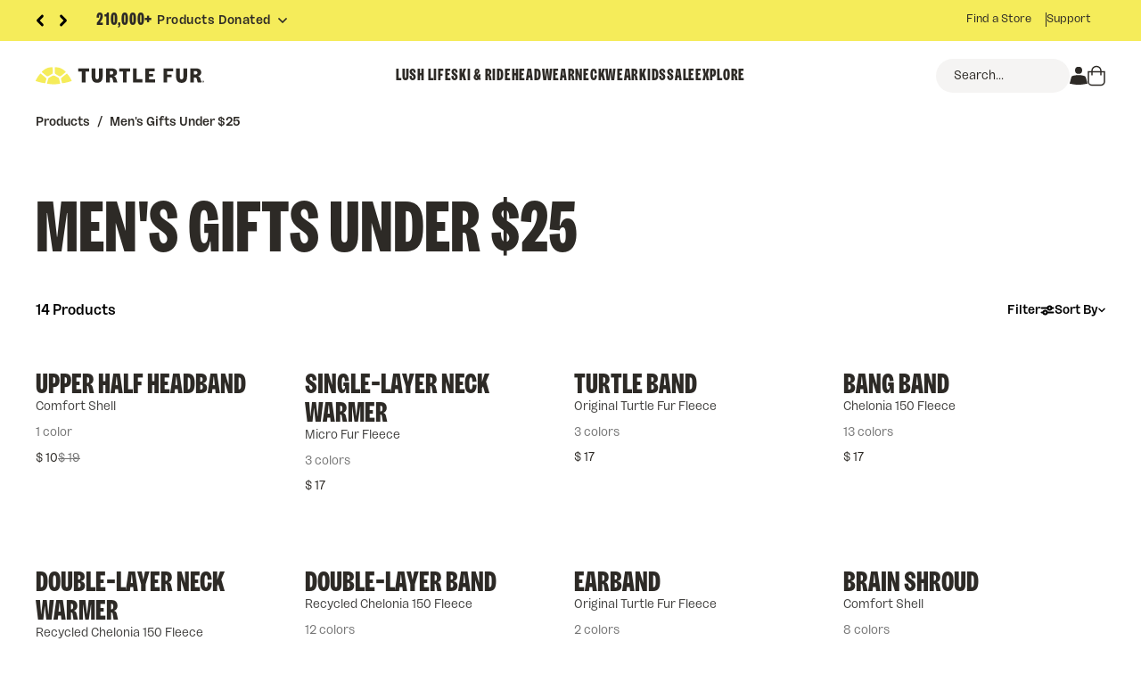

--- FILE ---
content_type: text/html; charset=utf-8
request_url: https://turtlefur.com/collections/mens-gifts-under-25
body_size: 60769
content:
<!doctype html>
<html class="no-js" lang="en">
  <head>
    <meta charset="utf-8">
    <meta http-equiv="X-UA-Compatible" content="IE=edge">
    <meta name="viewport" content="width=device-width,initial-scale=1">
    <meta name="theme-color" content="">
     <meta name="google-site-verification" content="FDU4P_rH9lXM21CDG9gDggRGeVk0CyFu_zpSuki1I8k" />
    <link rel="canonical" href="https://turtlefur.com/collections/mens-gifts-under-25">
    <link rel="preconnect" href="https://cdn.shopify.com" crossorigin>

    <title>
      Men&#39;s Gifts Under $25
 &ndash; Turtle Fur®</title>

    
    <meta name="description" content="Creating responsible accessories for EVERY body, that feel amazing, protecting you from every element, built to inspire your life lived outside."><link rel="shortcut icon" href="//turtlefur.com/cdn/shop/files/TurtleFur_Favicon.png?v=1728674556" type="image/png" />

<meta property="og:site_name" content="Turtle Fur®">
<meta property="og:url" content="https://turtlefur.com/collections/mens-gifts-under-25">
<meta property="og:title" content="Men&#39;s Gifts Under $25">
<meta property="og:type" content="product.group">
<meta property="og:description" content="Creating responsible accessories for EVERY body, that feel amazing, protecting you from every element, built to inspire your life lived outside."><meta property="og:image" content="http://turtlefur.com/cdn/shop/files/12-23_HP2_SocialSharingImg_SOYS.png?v=1734983162">
  <meta property="og:image:secure_url" content="https://turtlefur.com/cdn/shop/files/12-23_HP2_SocialSharingImg_SOYS.png?v=1734983162">
  <meta property="og:image:width" content="2500">
  <meta property="og:image:height" content="1309"><meta name="twitter:card" content="summary_large_image">
<meta name="twitter:title" content="Men&#39;s Gifts Under $25">
<meta name="twitter:description" content="Creating responsible accessories for EVERY body, that feel amazing, protecting you from every element, built to inspire your life lived outside.">
    
    <script>window.performance && window.performance.mark && window.performance.mark('shopify.content_for_header.start');</script><meta name="google-site-verification" content="FDU4P_rH9lXM21CDG9gDggRGeVk0CyFu_zpSuki1I8k">
<meta id="shopify-digital-wallet" name="shopify-digital-wallet" content="/9870714/digital_wallets/dialog">
<meta name="shopify-checkout-api-token" content="b0b8339fba83340820aa8e19010ad4a0">
<meta id="in-context-paypal-metadata" data-shop-id="9870714" data-venmo-supported="true" data-environment="production" data-locale="en_US" data-paypal-v4="true" data-currency="USD">
<link rel="alternate" type="application/atom+xml" title="Feed" href="/collections/mens-gifts-under-25.atom" />
<link rel="alternate" type="application/json+oembed" href="https://turtlefur.com/collections/mens-gifts-under-25.oembed">
<script async="async" src="/checkouts/internal/preloads.js?locale=en-US"></script>
<link rel="preconnect" href="https://shop.app" crossorigin="anonymous">
<script async="async" src="https://shop.app/checkouts/internal/preloads.js?locale=en-US&shop_id=9870714" crossorigin="anonymous"></script>
<script id="apple-pay-shop-capabilities" type="application/json">{"shopId":9870714,"countryCode":"US","currencyCode":"USD","merchantCapabilities":["supports3DS"],"merchantId":"gid:\/\/shopify\/Shop\/9870714","merchantName":"Turtle Fur®","requiredBillingContactFields":["postalAddress","email"],"requiredShippingContactFields":["postalAddress","email"],"shippingType":"shipping","supportedNetworks":["visa","masterCard","amex","discover","elo","jcb"],"total":{"type":"pending","label":"Turtle Fur®","amount":"1.00"},"shopifyPaymentsEnabled":true,"supportsSubscriptions":true}</script>
<script id="shopify-features" type="application/json">{"accessToken":"b0b8339fba83340820aa8e19010ad4a0","betas":["rich-media-storefront-analytics"],"domain":"turtlefur.com","predictiveSearch":true,"shopId":9870714,"locale":"en"}</script>
<script>var Shopify = Shopify || {};
Shopify.shop = "turtle-fur.myshopify.com";
Shopify.locale = "en";
Shopify.currency = {"active":"USD","rate":"1.0"};
Shopify.country = "US";
Shopify.theme = {"name":"turtle-fur-theme\/release\/1.0.1","id":146591613096,"schema_name":null,"schema_version":null,"theme_store_id":null,"role":"main"};
Shopify.theme.handle = "null";
Shopify.theme.style = {"id":null,"handle":null};
Shopify.cdnHost = "turtlefur.com/cdn";
Shopify.routes = Shopify.routes || {};
Shopify.routes.root = "/";</script>
<script type="module">!function(o){(o.Shopify=o.Shopify||{}).modules=!0}(window);</script>
<script>!function(o){function n(){var o=[];function n(){o.push(Array.prototype.slice.apply(arguments))}return n.q=o,n}var t=o.Shopify=o.Shopify||{};t.loadFeatures=n(),t.autoloadFeatures=n()}(window);</script>
<script>
  window.ShopifyPay = window.ShopifyPay || {};
  window.ShopifyPay.apiHost = "shop.app\/pay";
  window.ShopifyPay.redirectState = null;
</script>
<script id="shop-js-analytics" type="application/json">{"pageType":"collection"}</script>
<script defer="defer" async type="module" src="//turtlefur.com/cdn/shopifycloud/shop-js/modules/v2/client.init-shop-cart-sync_BdyHc3Nr.en.esm.js"></script>
<script defer="defer" async type="module" src="//turtlefur.com/cdn/shopifycloud/shop-js/modules/v2/chunk.common_Daul8nwZ.esm.js"></script>
<script type="module">
  await import("//turtlefur.com/cdn/shopifycloud/shop-js/modules/v2/client.init-shop-cart-sync_BdyHc3Nr.en.esm.js");
await import("//turtlefur.com/cdn/shopifycloud/shop-js/modules/v2/chunk.common_Daul8nwZ.esm.js");

  window.Shopify.SignInWithShop?.initShopCartSync?.({"fedCMEnabled":true,"windoidEnabled":true});

</script>
<script>
  window.Shopify = window.Shopify || {};
  if (!window.Shopify.featureAssets) window.Shopify.featureAssets = {};
  window.Shopify.featureAssets['shop-js'] = {"shop-cart-sync":["modules/v2/client.shop-cart-sync_QYOiDySF.en.esm.js","modules/v2/chunk.common_Daul8nwZ.esm.js"],"init-fed-cm":["modules/v2/client.init-fed-cm_DchLp9rc.en.esm.js","modules/v2/chunk.common_Daul8nwZ.esm.js"],"shop-button":["modules/v2/client.shop-button_OV7bAJc5.en.esm.js","modules/v2/chunk.common_Daul8nwZ.esm.js"],"init-windoid":["modules/v2/client.init-windoid_DwxFKQ8e.en.esm.js","modules/v2/chunk.common_Daul8nwZ.esm.js"],"shop-cash-offers":["modules/v2/client.shop-cash-offers_DWtL6Bq3.en.esm.js","modules/v2/chunk.common_Daul8nwZ.esm.js","modules/v2/chunk.modal_CQq8HTM6.esm.js"],"shop-toast-manager":["modules/v2/client.shop-toast-manager_CX9r1SjA.en.esm.js","modules/v2/chunk.common_Daul8nwZ.esm.js"],"init-shop-email-lookup-coordinator":["modules/v2/client.init-shop-email-lookup-coordinator_UhKnw74l.en.esm.js","modules/v2/chunk.common_Daul8nwZ.esm.js"],"pay-button":["modules/v2/client.pay-button_DzxNnLDY.en.esm.js","modules/v2/chunk.common_Daul8nwZ.esm.js"],"avatar":["modules/v2/client.avatar_BTnouDA3.en.esm.js"],"init-shop-cart-sync":["modules/v2/client.init-shop-cart-sync_BdyHc3Nr.en.esm.js","modules/v2/chunk.common_Daul8nwZ.esm.js"],"shop-login-button":["modules/v2/client.shop-login-button_D8B466_1.en.esm.js","modules/v2/chunk.common_Daul8nwZ.esm.js","modules/v2/chunk.modal_CQq8HTM6.esm.js"],"init-customer-accounts-sign-up":["modules/v2/client.init-customer-accounts-sign-up_C8fpPm4i.en.esm.js","modules/v2/client.shop-login-button_D8B466_1.en.esm.js","modules/v2/chunk.common_Daul8nwZ.esm.js","modules/v2/chunk.modal_CQq8HTM6.esm.js"],"init-shop-for-new-customer-accounts":["modules/v2/client.init-shop-for-new-customer-accounts_CVTO0Ztu.en.esm.js","modules/v2/client.shop-login-button_D8B466_1.en.esm.js","modules/v2/chunk.common_Daul8nwZ.esm.js","modules/v2/chunk.modal_CQq8HTM6.esm.js"],"init-customer-accounts":["modules/v2/client.init-customer-accounts_dRgKMfrE.en.esm.js","modules/v2/client.shop-login-button_D8B466_1.en.esm.js","modules/v2/chunk.common_Daul8nwZ.esm.js","modules/v2/chunk.modal_CQq8HTM6.esm.js"],"shop-follow-button":["modules/v2/client.shop-follow-button_CkZpjEct.en.esm.js","modules/v2/chunk.common_Daul8nwZ.esm.js","modules/v2/chunk.modal_CQq8HTM6.esm.js"],"lead-capture":["modules/v2/client.lead-capture_BntHBhfp.en.esm.js","modules/v2/chunk.common_Daul8nwZ.esm.js","modules/v2/chunk.modal_CQq8HTM6.esm.js"],"checkout-modal":["modules/v2/client.checkout-modal_CfxcYbTm.en.esm.js","modules/v2/chunk.common_Daul8nwZ.esm.js","modules/v2/chunk.modal_CQq8HTM6.esm.js"],"shop-login":["modules/v2/client.shop-login_Da4GZ2H6.en.esm.js","modules/v2/chunk.common_Daul8nwZ.esm.js","modules/v2/chunk.modal_CQq8HTM6.esm.js"],"payment-terms":["modules/v2/client.payment-terms_MV4M3zvL.en.esm.js","modules/v2/chunk.common_Daul8nwZ.esm.js","modules/v2/chunk.modal_CQq8HTM6.esm.js"]};
</script>
<script>(function() {
  var isLoaded = false;
  function asyncLoad() {
    if (isLoaded) return;
    isLoaded = true;
    var urls = ["https:\/\/cdn.verifypass.com\/seller\/launcher.js?shop=turtle-fur.myshopify.com"];
    for (var i = 0; i < urls.length; i++) {
      var s = document.createElement('script');
      s.type = 'text/javascript';
      s.async = true;
      s.src = urls[i];
      var x = document.getElementsByTagName('script')[0];
      x.parentNode.insertBefore(s, x);
    }
  };
  if(window.attachEvent) {
    window.attachEvent('onload', asyncLoad);
  } else {
    window.addEventListener('load', asyncLoad, false);
  }
})();</script>
<script id="__st">var __st={"a":9870714,"offset":-18000,"reqid":"5e679de9-ca31-423b-a472-1dde5efa579a-1768958212","pageurl":"turtlefur.com\/collections\/mens-gifts-under-25","u":"ae9090043d3a","p":"collection","rtyp":"collection","rid":155878654087};</script>
<script>window.ShopifyPaypalV4VisibilityTracking = true;</script>
<script id="captcha-bootstrap">!function(){'use strict';const t='contact',e='account',n='new_comment',o=[[t,t],['blogs',n],['comments',n],[t,'customer']],c=[[e,'customer_login'],[e,'guest_login'],[e,'recover_customer_password'],[e,'create_customer']],r=t=>t.map((([t,e])=>`form[action*='/${t}']:not([data-nocaptcha='true']) input[name='form_type'][value='${e}']`)).join(','),a=t=>()=>t?[...document.querySelectorAll(t)].map((t=>t.form)):[];function s(){const t=[...o],e=r(t);return a(e)}const i='password',u='form_key',d=['recaptcha-v3-token','g-recaptcha-response','h-captcha-response',i],f=()=>{try{return window.sessionStorage}catch{return}},m='__shopify_v',_=t=>t.elements[u];function p(t,e,n=!1){try{const o=window.sessionStorage,c=JSON.parse(o.getItem(e)),{data:r}=function(t){const{data:e,action:n}=t;return t[m]||n?{data:e,action:n}:{data:t,action:n}}(c);for(const[e,n]of Object.entries(r))t.elements[e]&&(t.elements[e].value=n);n&&o.removeItem(e)}catch(o){console.error('form repopulation failed',{error:o})}}const l='form_type',E='cptcha';function T(t){t.dataset[E]=!0}const w=window,h=w.document,L='Shopify',v='ce_forms',y='captcha';let A=!1;((t,e)=>{const n=(g='f06e6c50-85a8-45c8-87d0-21a2b65856fe',I='https://cdn.shopify.com/shopifycloud/storefront-forms-hcaptcha/ce_storefront_forms_captcha_hcaptcha.v1.5.2.iife.js',D={infoText:'Protected by hCaptcha',privacyText:'Privacy',termsText:'Terms'},(t,e,n)=>{const o=w[L][v],c=o.bindForm;if(c)return c(t,g,e,D).then(n);var r;o.q.push([[t,g,e,D],n]),r=I,A||(h.body.append(Object.assign(h.createElement('script'),{id:'captcha-provider',async:!0,src:r})),A=!0)});var g,I,D;w[L]=w[L]||{},w[L][v]=w[L][v]||{},w[L][v].q=[],w[L][y]=w[L][y]||{},w[L][y].protect=function(t,e){n(t,void 0,e),T(t)},Object.freeze(w[L][y]),function(t,e,n,w,h,L){const[v,y,A,g]=function(t,e,n){const i=e?o:[],u=t?c:[],d=[...i,...u],f=r(d),m=r(i),_=r(d.filter((([t,e])=>n.includes(e))));return[a(f),a(m),a(_),s()]}(w,h,L),I=t=>{const e=t.target;return e instanceof HTMLFormElement?e:e&&e.form},D=t=>v().includes(t);t.addEventListener('submit',(t=>{const e=I(t);if(!e)return;const n=D(e)&&!e.dataset.hcaptchaBound&&!e.dataset.recaptchaBound,o=_(e),c=g().includes(e)&&(!o||!o.value);(n||c)&&t.preventDefault(),c&&!n&&(function(t){try{if(!f())return;!function(t){const e=f();if(!e)return;const n=_(t);if(!n)return;const o=n.value;o&&e.removeItem(o)}(t);const e=Array.from(Array(32),(()=>Math.random().toString(36)[2])).join('');!function(t,e){_(t)||t.append(Object.assign(document.createElement('input'),{type:'hidden',name:u})),t.elements[u].value=e}(t,e),function(t,e){const n=f();if(!n)return;const o=[...t.querySelectorAll(`input[type='${i}']`)].map((({name:t})=>t)),c=[...d,...o],r={};for(const[a,s]of new FormData(t).entries())c.includes(a)||(r[a]=s);n.setItem(e,JSON.stringify({[m]:1,action:t.action,data:r}))}(t,e)}catch(e){console.error('failed to persist form',e)}}(e),e.submit())}));const S=(t,e)=>{t&&!t.dataset[E]&&(n(t,e.some((e=>e===t))),T(t))};for(const o of['focusin','change'])t.addEventListener(o,(t=>{const e=I(t);D(e)&&S(e,y())}));const B=e.get('form_key'),M=e.get(l),P=B&&M;t.addEventListener('DOMContentLoaded',(()=>{const t=y();if(P)for(const e of t)e.elements[l].value===M&&p(e,B);[...new Set([...A(),...v().filter((t=>'true'===t.dataset.shopifyCaptcha))])].forEach((e=>S(e,t)))}))}(h,new URLSearchParams(w.location.search),n,t,e,['guest_login'])})(!0,!0)}();</script>
<script integrity="sha256-4kQ18oKyAcykRKYeNunJcIwy7WH5gtpwJnB7kiuLZ1E=" data-source-attribution="shopify.loadfeatures" defer="defer" src="//turtlefur.com/cdn/shopifycloud/storefront/assets/storefront/load_feature-a0a9edcb.js" crossorigin="anonymous"></script>
<script crossorigin="anonymous" defer="defer" src="//turtlefur.com/cdn/shopifycloud/storefront/assets/shopify_pay/storefront-65b4c6d7.js?v=20250812"></script>
<script data-source-attribution="shopify.dynamic_checkout.dynamic.init">var Shopify=Shopify||{};Shopify.PaymentButton=Shopify.PaymentButton||{isStorefrontPortableWallets:!0,init:function(){window.Shopify.PaymentButton.init=function(){};var t=document.createElement("script");t.src="https://turtlefur.com/cdn/shopifycloud/portable-wallets/latest/portable-wallets.en.js",t.type="module",document.head.appendChild(t)}};
</script>
<script data-source-attribution="shopify.dynamic_checkout.buyer_consent">
  function portableWalletsHideBuyerConsent(e){var t=document.getElementById("shopify-buyer-consent"),n=document.getElementById("shopify-subscription-policy-button");t&&n&&(t.classList.add("hidden"),t.setAttribute("aria-hidden","true"),n.removeEventListener("click",e))}function portableWalletsShowBuyerConsent(e){var t=document.getElementById("shopify-buyer-consent"),n=document.getElementById("shopify-subscription-policy-button");t&&n&&(t.classList.remove("hidden"),t.removeAttribute("aria-hidden"),n.addEventListener("click",e))}window.Shopify?.PaymentButton&&(window.Shopify.PaymentButton.hideBuyerConsent=portableWalletsHideBuyerConsent,window.Shopify.PaymentButton.showBuyerConsent=portableWalletsShowBuyerConsent);
</script>
<script data-source-attribution="shopify.dynamic_checkout.cart.bootstrap">document.addEventListener("DOMContentLoaded",(function(){function t(){return document.querySelector("shopify-accelerated-checkout-cart, shopify-accelerated-checkout")}if(t())Shopify.PaymentButton.init();else{new MutationObserver((function(e,n){t()&&(Shopify.PaymentButton.init(),n.disconnect())})).observe(document.body,{childList:!0,subtree:!0})}}));
</script>
<script id='scb4127' type='text/javascript' async='' src='https://turtlefur.com/cdn/shopifycloud/privacy-banner/storefront-banner.js'></script><link id="shopify-accelerated-checkout-styles" rel="stylesheet" media="screen" href="https://turtlefur.com/cdn/shopifycloud/portable-wallets/latest/accelerated-checkout-backwards-compat.css" crossorigin="anonymous">
<style id="shopify-accelerated-checkout-cart">
        #shopify-buyer-consent {
  margin-top: 1em;
  display: inline-block;
  width: 100%;
}

#shopify-buyer-consent.hidden {
  display: none;
}

#shopify-subscription-policy-button {
  background: none;
  border: none;
  padding: 0;
  text-decoration: underline;
  font-size: inherit;
  cursor: pointer;
}

#shopify-subscription-policy-button::before {
  box-shadow: none;
}

      </style>

<script>window.performance && window.performance.mark && window.performance.mark('shopify.content_for_header.end');</script>
    
    <link rel="preconnect" href="https://cdn.shopify.com" crossorigin>
<link rel="preconnect" href="https://fonts.shopify.com" crossorigin>
<link rel="preconnect" href="https://fonts.googleapis.com" crossorigin>


<style data-variables>
  :root {
    --color-font-heading: #262523;
    --color-font-body: #262523;
    --color-font-light: #ececec;
    --color-bg-primary: #FFFFFF;

    --font-primary: "Sundry", sans-serif;
    
    
    --color-success: #117708;
    --color-info: #0065A1;
    --color-error: #B90E0E;
    --color-warning: #FFB23D;
  }
</style>


<style data-fonts>
  @font-face {
    font-family: 'Sundry';
    src: url(//turtlefur.com/cdn/shop/t/169/assets/Sundry-Regular.woff2?v=179006200707068546471750345648) format('woff2'),url(//turtlefur.com/cdn/shop/t/169/assets/Sundry-Regular.woff?v=44983566111720797321750345647) format('woff');
    font-weight: 400;
    font-style: normal;
    font-display: swap;
  }

  @font-face {
    font-family: 'Sundry';
    src: url(//turtlefur.com/cdn/shop/t/169/assets/Sundry-Medium.woff2?v=182982960728650059921750345647) format('woff2'),url(//turtlefur.com/cdn/shop/t/169/assets/Sundry-Medium.woff?v=179562320887544366051750345646) format('woff');
    font-weight: 500;
    font-style: normal;
    font-display: swap;
  }

  @font-face {
    font-family: 'Sundry';
    src: url(//turtlefur.com/cdn/shop/t/169/assets/Sundry-Bold.woff2?v=83362179657160795121750345646) format('woff2'),url(//turtlefur.com/cdn/shop/t/169/assets/Sundry-Bold.woff?v=106811271448261536651750345646) format('woff');
    font-weight: 700;
    font-style: normal;
    font-display: swap;
  }

  @font-face {
    font-family: 'Sundry Condensed';
    src: url(//turtlefur.com/cdn/shop/t/169/assets/SundryCondensed-Heavy.woff2?v=34773870881225868141750345649) format('woff2'),url(//turtlefur.com/cdn/shop/t/169/assets/SundryCondensed-Heavy.woff?v=75071602352073183321750345648) format('woff');
    font-weight: 800;
    font-style: normal;
    font-display: swap;
  }

  @font-face {
    font-family: 'Vulf Mono';
    src: url(//turtlefur.com/cdn/shop/t/169/assets/VulfMono-Bold.woff2?v=76105037175033971081750345646) format('woff2'),url(//turtlefur.com/cdn/shop/t/169/assets/VulfMono-Bold.woff2?v=76105037175033971081750345646) format('woff');
    font-weight: 700;
    font-style: normal;
    font-display: swap;
  }
</style>

<link
  rel="preload"
  href="//turtlefur.com/cdn/shop/t/169/assets/global.min.css?v=151911341259050772411750345649"
  as="style"
  onload="this.onload=null;this.rel='stylesheet'"
>
<noscript><link rel="stylesheet" href="//turtlefur.com/cdn/shop/t/169/assets/global.min.css?v=151911341259050772411750345649"></noscript>

    <script>
  window.loadSwiper = new Promise((res) => {
    window.loadSwiperFulfillPromise = res;
  });
</script>

<script>
  window.shopUrl = 'https://turtlefur.com';
  window.routes = {
    cart_add_url: '/cart/add',
    cart_change_url: '/cart/change',
    cart_update_url: '/cart/update',
    cart_url: '/cart',
    predictive_search_url: '/search/suggest',
  };

  window.cartStrings = {
    error: `There was an error while updating your cart. Please try again.`,
    quantityError: `You can only add [quantity] of this item to your cart.`,
  };

  window.variantStrings = {
    addToCart: `Add to Cart`,
    soldOut: `Sold out`,
    unavailable: `Unavailable`,
    unavailable_with_option: `[value] - Unavailable`,
  };

  window.quickOrderListStrings = {
    itemsAdded: `[quantity] items added`,
    itemAdded: `[quantity] item added`,
    itemsRemoved: `[quantity] items removed`,
    itemRemoved: `[quantity] item removed`,
    viewCart: `View cart`,
    each: `[money]/ea`,
  };

  window.accessibilityStrings = {
    imageAvailable: `Image [index] is now available in gallery view`,
    shareSuccess: `Link copied to clipboard`,
    pauseSlideshow: `Pause slideshow`,
    playSlideshow: `Play slideshow`,
    recipientFormExpanded: `Gift card recipient form expanded`,
    recipientFormCollapsed: `Gift card recipient form collapsed`,
  };

  window.api = {
    shop: 'turtlefur.com',
    version: '2023-10',
    token: '3055038c48e95d80c8af416e50ac90b0',
  };
</script>

<!--AccessiBe App Start-->     
<script>(function(){ var s = document.createElement('script'), e = ! document.body ? document.querySelector('head') : document.body; s.src = 'https://acsbapp.com/apps/app/dist/js/app.js'; s.async = true; s.onload = function(){ acsbJS.init({ statementLink : 'https://www.turtlefur.com/pages/accessibility-statement', footerHtml : '', hideMobile : false, hideTrigger : false, language : 'en', position : 'right', leadColor : '#3c3c3b', triggerColor : '#3c3c3b', triggerRadius : '50%', triggerPositionX : 'right', triggerPositionY : 'bottom', triggerIcon : 'people', triggerSize : 'medium', triggerOffsetX : 20, triggerOffsetY : 20, mobile : { triggerSize : 'medium', triggerPositionX : 'right', triggerPositionY : 'bottom', triggerOffsetX : 10, triggerOffsetY : 10, triggerRadius : '50%' } }); }; e.appendChild(s);}());</script>
<!--AccessiBe App End-->
    
<!-- BEGIN app block: shopify://apps/hulk-form-builder/blocks/app-embed/b6b8dd14-356b-4725-a4ed-77232212b3c3 --><!-- BEGIN app snippet: hulkapps-formbuilder-theme-ext --><script type="text/javascript">
  
  if (typeof window.formbuilder_customer != "object") {
        window.formbuilder_customer = {}
  }

  window.hulkFormBuilder = {
    form_data: {"form_3G2WGD2vtvrWekTwkGLKXQ":{"uuid":"3G2WGD2vtvrWekTwkGLKXQ","form_name":"Return Request","form_data":{"div_back_gradient_1":"#fff","div_back_gradient_2":"#fff","back_color":"#fff","form_title":"","form_submit":"Submit","after_submit":"hideAndmessage","after_submit_msg":"\u003cp\u003eThank you for your request, one of our Rep Turtles will be in touch soon.\u003c\/p\u003e\n","captcha_enable":"yes","label_style":"inlineLabels","input_border_radius":"2","back_type":"transparent","input_back_color":"#fff","input_back_color_hover":"#fff","back_shadow":"none","label_font_clr":"#333333","input_font_clr":"#333333","button_align":"fullBtn","button_clr":"#fff","button_back_clr":"#b85c27","button_border_radius":"2","form_width":"600px","form_border_size":"2","form_border_clr":"transparent","form_border_radius":"1","label_font_size":"14","input_font_size":"12","button_font_size":"16","form_padding":"35","input_border_color":"#ccc","input_border_color_hover":"#ccc","btn_border_clr":"#b85c27","btn_border_size":"1","form_name":"Return Request","":"","formElements":[{"Conditions":{},"type":"text","position":0,"label":"Order Number","required":"yes","page_number":1},{"type":"text","position":1,"label":"Last Name","halfwidth":"no","Conditions":{},"page_number":1},{"type":"email","position":2,"label":"Email","required":"yes","email_confirm":"yes","Conditions":{},"page_number":1},{"Conditions":{},"type":"text","position":3,"label":"Phone Number","required":"yes","page_number":1},{"Conditions":{},"type":"text","position":4,"label":"Item Name - use a comma to separate multiple items","required":"yes","page_number":1},{"Conditions":{},"type":"select","position":5,"label":"Return Reason","required":"yes","values":"Damaged\/Defective\nWrong Item(s)\nChanged Mind\nDid Not Fit\nDoes not Match Description\nOther Reason","elementCost":{},"page_number":1},{"type":"textarea","position":6,"label":"Additional Notes","required":"no","Conditions":{},"page_number":1}]},"is_spam_form":false,"shop_uuid":"0s5rmQB-QnKy-8VCk2en5A","shop_timezone":"America\/New_York","shop_id":11977,"shop_is_after_submit_enabled":true,"shop_shopify_plan":"Shopify Plus","shop_shopify_domain":"turtle-fur.myshopify.com"}},
    shop_data: {"shop_0s5rmQB-QnKy-8VCk2en5A":{"shop_uuid":"0s5rmQB-QnKy-8VCk2en5A","shop_timezone":"America\/New_York","shop_id":11977,"shop_is_after_submit_enabled":true,"shop_shopify_plan":"Shopify Plus","shop_shopify_domain":"turtle-fur.myshopify.com","shop_created_at":"2018-07-16T15:31:21.178-05:00","is_skip_metafield":false,"shop_deleted":false,"shop_disabled":false}},
    settings_data: {"shop_settings":{"shop_customise_msgs":[],"default_customise_msgs":{"is_required":"is required","thank_you":"Thank you! The form was submitted successfully.","processing":"Processing...","valid_data":"Please provide valid data","valid_email":"Provide valid email format","valid_tags":"HTML Tags are not allowed","valid_phone":"Provide valid phone number","valid_captcha":"Please provide valid captcha response","valid_url":"Provide valid URL","only_number_alloud":"Provide valid number in","number_less":"must be less than","number_more":"must be more than","image_must_less":"Image must be less than 20MB","image_number":"Images allowed","image_extension":"Invalid extension! Please provide image file","error_image_upload":"Error in image upload. Please try again.","error_file_upload":"Error in file upload. Please try again.","your_response":"Your response","error_form_submit":"Error occur.Please try again after sometime.","email_submitted":"Form with this email is already submitted","invalid_email_by_zerobounce":"The email address you entered appears to be invalid. Please check it and try again.","download_file":"Download file","card_details_invalid":"Your card details are invalid","card_details":"Card details","please_enter_card_details":"Please enter card details","card_number":"Card number","exp_mm":"Exp MM","exp_yy":"Exp YY","crd_cvc":"CVV","payment_value":"Payment amount","please_enter_payment_amount":"Please enter payment amount","address1":"Address line 1","address2":"Address line 2","city":"City","province":"Province","zipcode":"Zip code","country":"Country","blocked_domain":"This form does not accept addresses from","file_must_less":"File must be less than 20MB","file_extension":"Invalid extension! Please provide file","only_file_number_alloud":"files allowed","previous":"Previous","next":"Next","must_have_a_input":"Please enter at least one field.","please_enter_required_data":"Please enter required data","atleast_one_special_char":"Include at least one special character","atleast_one_lowercase_char":"Include at least one lowercase character","atleast_one_uppercase_char":"Include at least one uppercase character","atleast_one_number":"Include at least one number","must_have_8_chars":"Must have 8 characters long","be_between_8_and_12_chars":"Be between 8 and 12 characters long","please_select":"Please Select","phone_submitted":"Form with this phone number is already submitted","user_res_parse_error":"Error while submitting the form","valid_same_values":"values must be same","product_choice_clear_selection":"Clear Selection","picture_choice_clear_selection":"Clear Selection","remove_all_for_file_image_upload":"Remove All","invalid_file_type_for_image_upload":"You can't upload files of this type.","invalid_file_type_for_signature_upload":"You can't upload files of this type.","max_files_exceeded_for_file_upload":"You can not upload any more files.","max_files_exceeded_for_image_upload":"You can not upload any more files.","file_already_exist":"File already uploaded","max_limit_exceed":"You have added the maximum number of text fields.","cancel_upload_for_file_upload":"Cancel upload","cancel_upload_for_image_upload":"Cancel upload","cancel_upload_for_signature_upload":"Cancel upload"},"shop_blocked_domains":[]}},
    features_data: {"shop_plan_features":{"shop_plan_features":["unlimited-forms","full-design-customization","export-form-submissions","multiple-recipients-for-form-submissions","multiple-admin-notifications","enable-captcha","unlimited-file-uploads","save-submitted-form-data","set-auto-response-message","conditional-logic","form-banner","save-as-draft-facility","include-user-response-in-admin-email","disable-form-submission","file-upload"]}},
    shop: null,
    shop_id: null,
    plan_features: null,
    validateDoubleQuotes: false,
    assets: {
      extraFunctions: "https://cdn.shopify.com/extensions/019bb5ee-ec40-7527-955d-c1b8751eb060/form-builder-by-hulkapps-50/assets/extra-functions.js",
      extraStyles: "https://cdn.shopify.com/extensions/019bb5ee-ec40-7527-955d-c1b8751eb060/form-builder-by-hulkapps-50/assets/extra-styles.css",
      bootstrapStyles: "https://cdn.shopify.com/extensions/019bb5ee-ec40-7527-955d-c1b8751eb060/form-builder-by-hulkapps-50/assets/theme-app-extension-bootstrap.css"
    },
    translations: {
      htmlTagNotAllowed: "HTML Tags are not allowed",
      sqlQueryNotAllowed: "SQL Queries are not allowed",
      doubleQuoteNotAllowed: "Double quotes are not allowed",
      vorwerkHttpWwwNotAllowed: "The words \u0026#39;http\u0026#39; and \u0026#39;www\u0026#39; are not allowed. Please remove them and try again.",
      maxTextFieldsReached: "You have added the maximum number of text fields.",
      avoidNegativeWords: "Avoid negative words: Don\u0026#39;t use negative words in your contact message.",
      customDesignOnly: "This form is for custom designs requests. For general inquiries please contact our team at info@stagheaddesigns.com",
      zerobounceApiErrorMsg: "We couldn\u0026#39;t verify your email due to a technical issue. Please try again later.",
    }

  }

  

  window.FbThemeAppExtSettingsHash = {}
  
</script><!-- END app snippet --><!-- END app block --><!-- BEGIN app block: shopify://apps/okendo/blocks/theme-settings/bb689e69-ea70-4661-8fb7-ad24a2e23c29 --><!-- BEGIN app snippet: header-metafields -->










    <style data-oke-reviews-version="0.81.8" type="text/css" data-href="https://d3hw6dc1ow8pp2.cloudfront.net/reviews-widget-plus/css/okendo-reviews-styles.9d163ae1.css"></style><style data-oke-reviews-version="0.81.8" type="text/css" data-href="https://d3hw6dc1ow8pp2.cloudfront.net/reviews-widget-plus/css/modules/okendo-star-rating.4cb378a8.css"></style><style data-oke-reviews-version="0.81.8" type="text/css" data-href="https://d3hw6dc1ow8pp2.cloudfront.net/reviews-widget-plus/css/modules/okendo-reviews-keywords.0942444f.css"></style><style data-oke-reviews-version="0.81.8" type="text/css" data-href="https://d3hw6dc1ow8pp2.cloudfront.net/reviews-widget-plus/css/modules/okendo-reviews-summary.a0c9d7d6.css"></style><style type="text/css">.okeReviews[data-oke-container],div.okeReviews{font-size:14px;font-size:var(--oke-text-regular);font-weight:400;font-family:var(--oke-text-fontFamily);line-height:1.6}.okeReviews[data-oke-container] *,.okeReviews[data-oke-container] :after,.okeReviews[data-oke-container] :before,div.okeReviews *,div.okeReviews :after,div.okeReviews :before{box-sizing:border-box}.okeReviews[data-oke-container] h1,.okeReviews[data-oke-container] h2,.okeReviews[data-oke-container] h3,.okeReviews[data-oke-container] h4,.okeReviews[data-oke-container] h5,.okeReviews[data-oke-container] h6,div.okeReviews h1,div.okeReviews h2,div.okeReviews h3,div.okeReviews h4,div.okeReviews h5,div.okeReviews h6{font-size:1em;font-weight:400;line-height:1.4;margin:0}.okeReviews[data-oke-container] ul,div.okeReviews ul{padding:0;margin:0}.okeReviews[data-oke-container] li,div.okeReviews li{list-style-type:none;padding:0}.okeReviews[data-oke-container] p,div.okeReviews p{line-height:1.8;margin:0 0 4px}.okeReviews[data-oke-container] p:last-child,div.okeReviews p:last-child{margin-bottom:0}.okeReviews[data-oke-container] a,div.okeReviews a{text-decoration:none;color:inherit}.okeReviews[data-oke-container] button,div.okeReviews button{border-radius:0;border:0;box-shadow:none;margin:0;width:auto;min-width:auto;padding:0;background-color:transparent;min-height:auto}.okeReviews[data-oke-container] button,.okeReviews[data-oke-container] input,.okeReviews[data-oke-container] select,.okeReviews[data-oke-container] textarea,div.okeReviews button,div.okeReviews input,div.okeReviews select,div.okeReviews textarea{font-family:inherit;font-size:1em}.okeReviews[data-oke-container] label,.okeReviews[data-oke-container] select,div.okeReviews label,div.okeReviews select{display:inline}.okeReviews[data-oke-container] select,div.okeReviews select{width:auto}.okeReviews[data-oke-container] article,.okeReviews[data-oke-container] aside,div.okeReviews article,div.okeReviews aside{margin:0}.okeReviews[data-oke-container] table,div.okeReviews table{background:transparent;border:0;border-collapse:collapse;border-spacing:0;font-family:inherit;font-size:1em;table-layout:auto}.okeReviews[data-oke-container] table td,.okeReviews[data-oke-container] table th,.okeReviews[data-oke-container] table tr,div.okeReviews table td,div.okeReviews table th,div.okeReviews table tr{border:0;font-family:inherit;font-size:1em}.okeReviews[data-oke-container] table td,.okeReviews[data-oke-container] table th,div.okeReviews table td,div.okeReviews table th{background:transparent;font-weight:400;letter-spacing:normal;padding:0;text-align:left;text-transform:none;vertical-align:middle}.okeReviews[data-oke-container] table tr:hover td,.okeReviews[data-oke-container] table tr:hover th,div.okeReviews table tr:hover td,div.okeReviews table tr:hover th{background:transparent}.okeReviews[data-oke-container] fieldset,div.okeReviews fieldset{border:0;padding:0;margin:0;min-width:0}.okeReviews[data-oke-container] img,.okeReviews[data-oke-container] svg,div.okeReviews img,div.okeReviews svg{max-width:none}.okeReviews[data-oke-container] div:empty,div.okeReviews div:empty{display:block}.okeReviews[data-oke-container] .oke-icon:before,div.okeReviews .oke-icon:before{font-family:oke-widget-icons!important;font-style:normal;font-weight:400;font-variant:normal;text-transform:none;line-height:1;-webkit-font-smoothing:antialiased;-moz-osx-font-smoothing:grayscale;color:inherit}.okeReviews[data-oke-container] .oke-icon--select-arrow:before,div.okeReviews .oke-icon--select-arrow:before{content:""}.okeReviews[data-oke-container] .oke-icon--loading:before,div.okeReviews .oke-icon--loading:before{content:""}.okeReviews[data-oke-container] .oke-icon--pencil:before,div.okeReviews .oke-icon--pencil:before{content:""}.okeReviews[data-oke-container] .oke-icon--filter:before,div.okeReviews .oke-icon--filter:before{content:""}.okeReviews[data-oke-container] .oke-icon--play:before,div.okeReviews .oke-icon--play:before{content:""}.okeReviews[data-oke-container] .oke-icon--tick-circle:before,div.okeReviews .oke-icon--tick-circle:before{content:""}.okeReviews[data-oke-container] .oke-icon--chevron-left:before,div.okeReviews .oke-icon--chevron-left:before{content:""}.okeReviews[data-oke-container] .oke-icon--chevron-right:before,div.okeReviews .oke-icon--chevron-right:before{content:""}.okeReviews[data-oke-container] .oke-icon--thumbs-down:before,div.okeReviews .oke-icon--thumbs-down:before{content:""}.okeReviews[data-oke-container] .oke-icon--thumbs-up:before,div.okeReviews .oke-icon--thumbs-up:before{content:""}.okeReviews[data-oke-container] .oke-icon--close:before,div.okeReviews .oke-icon--close:before{content:""}.okeReviews[data-oke-container] .oke-icon--chevron-up:before,div.okeReviews .oke-icon--chevron-up:before{content:""}.okeReviews[data-oke-container] .oke-icon--chevron-down:before,div.okeReviews .oke-icon--chevron-down:before{content:""}.okeReviews[data-oke-container] .oke-icon--star:before,div.okeReviews .oke-icon--star:before{content:""}.okeReviews[data-oke-container] .oke-icon--magnifying-glass:before,div.okeReviews .oke-icon--magnifying-glass:before{content:""}@font-face{font-family:oke-widget-icons;src:url(https://d3hw6dc1ow8pp2.cloudfront.net/reviews-widget-plus/fonts/oke-widget-icons.ttf) format("truetype"),url(https://d3hw6dc1ow8pp2.cloudfront.net/reviews-widget-plus/fonts/oke-widget-icons.woff) format("woff"),url(https://d3hw6dc1ow8pp2.cloudfront.net/reviews-widget-plus/img/oke-widget-icons.bc0d6b0a.svg) format("svg");font-weight:400;font-style:normal;font-display:block}.okeReviews[data-oke-container] .oke-button,div.okeReviews .oke-button{display:inline-block;border-style:solid;border-color:var(--oke-button-borderColor);border-width:var(--oke-button-borderWidth);background-color:var(--oke-button-backgroundColor);line-height:1;padding:12px 24px;margin:0;border-radius:var(--oke-button-borderRadius);color:var(--oke-button-textColor);text-align:center;position:relative;font-weight:var(--oke-button-fontWeight);font-size:var(--oke-button-fontSize);font-family:var(--oke-button-fontFamily);outline:0}.okeReviews[data-oke-container] .oke-button-text,.okeReviews[data-oke-container] .oke-button .oke-icon,div.okeReviews .oke-button-text,div.okeReviews .oke-button .oke-icon{line-height:1}.okeReviews[data-oke-container] .oke-button.oke-is-loading,div.okeReviews .oke-button.oke-is-loading{position:relative}.okeReviews[data-oke-container] .oke-button.oke-is-loading:before,div.okeReviews .oke-button.oke-is-loading:before{font-family:oke-widget-icons!important;font-style:normal;font-weight:400;font-variant:normal;text-transform:none;line-height:1;-webkit-font-smoothing:antialiased;-moz-osx-font-smoothing:grayscale;content:"";color:undefined;font-size:12px;display:inline-block;animation:oke-spin 1s linear infinite;position:absolute;width:12px;height:12px;top:0;left:0;bottom:0;right:0;margin:auto}.okeReviews[data-oke-container] .oke-button.oke-is-loading>*,div.okeReviews .oke-button.oke-is-loading>*{opacity:0}.okeReviews[data-oke-container] .oke-button.oke-is-active,div.okeReviews .oke-button.oke-is-active{background-color:var(--oke-button-backgroundColorActive);color:var(--oke-button-textColorActive);border-color:var(--oke-button-borderColorActive)}.okeReviews[data-oke-container] .oke-button:not(.oke-is-loading),div.okeReviews .oke-button:not(.oke-is-loading){cursor:pointer}.okeReviews[data-oke-container] .oke-button:not(.oke-is-loading):not(.oke-is-active):hover,div.okeReviews .oke-button:not(.oke-is-loading):not(.oke-is-active):hover{background-color:var(--oke-button-backgroundColorHover);color:var(--oke-button-textColorHover);border-color:var(--oke-button-borderColorHover);box-shadow:0 0 0 2px var(--oke-button-backgroundColorHover)}.okeReviews[data-oke-container] .oke-button:not(.oke-is-loading):not(.oke-is-active):active,.okeReviews[data-oke-container] .oke-button:not(.oke-is-loading):not(.oke-is-active):hover:active,div.okeReviews .oke-button:not(.oke-is-loading):not(.oke-is-active):active,div.okeReviews .oke-button:not(.oke-is-loading):not(.oke-is-active):hover:active{background-color:var(--oke-button-backgroundColorActive);color:var(--oke-button-textColorActive);border-color:var(--oke-button-borderColorActive)}.okeReviews[data-oke-container] .oke-title,div.okeReviews .oke-title{font-weight:var(--oke-title-fontWeight);font-size:var(--oke-title-fontSize);font-family:var(--oke-title-fontFamily)}.okeReviews[data-oke-container] .oke-bodyText,div.okeReviews .oke-bodyText{font-weight:var(--oke-bodyText-fontWeight);font-size:var(--oke-bodyText-fontSize);font-family:var(--oke-bodyText-fontFamily)}.okeReviews[data-oke-container] .oke-linkButton,div.okeReviews .oke-linkButton{cursor:pointer;font-weight:700;pointer-events:auto;text-decoration:underline}.okeReviews[data-oke-container] .oke-linkButton:hover,div.okeReviews .oke-linkButton:hover{text-decoration:none}.okeReviews[data-oke-container] .oke-readMore,div.okeReviews .oke-readMore{cursor:pointer;color:inherit;text-decoration:underline}.okeReviews[data-oke-container] .oke-select,div.okeReviews .oke-select{cursor:pointer;background-repeat:no-repeat;background-position-x:100%;background-position-y:50%;border:none;padding:0 24px 0 12px;-moz-appearance:none;appearance:none;color:inherit;-webkit-appearance:none;background-color:transparent;background-image:url("data:image/svg+xml;charset=utf-8,%3Csvg fill='currentColor' xmlns='http://www.w3.org/2000/svg' viewBox='0 0 24 24'%3E%3Cpath d='M7 10l5 5 5-5z'/%3E%3Cpath d='M0 0h24v24H0z' fill='none'/%3E%3C/svg%3E");outline-offset:4px}.okeReviews[data-oke-container] .oke-select:disabled,div.okeReviews .oke-select:disabled{background-color:transparent;background-image:url("data:image/svg+xml;charset=utf-8,%3Csvg fill='%239a9db1' xmlns='http://www.w3.org/2000/svg' viewBox='0 0 24 24'%3E%3Cpath d='M7 10l5 5 5-5z'/%3E%3Cpath d='M0 0h24v24H0z' fill='none'/%3E%3C/svg%3E")}.okeReviews[data-oke-container] .oke-loader,div.okeReviews .oke-loader{position:relative}.okeReviews[data-oke-container] .oke-loader:before,div.okeReviews .oke-loader:before{font-family:oke-widget-icons!important;font-style:normal;font-weight:400;font-variant:normal;text-transform:none;line-height:1;-webkit-font-smoothing:antialiased;-moz-osx-font-smoothing:grayscale;content:"";color:var(--oke-text-secondaryColor);font-size:12px;display:inline-block;animation:oke-spin 1s linear infinite;position:absolute;width:12px;height:12px;top:0;left:0;bottom:0;right:0;margin:auto}.okeReviews[data-oke-container] .oke-a11yText,div.okeReviews .oke-a11yText{border:0;clip:rect(0 0 0 0);height:1px;margin:-1px;overflow:hidden;padding:0;position:absolute;width:1px}.okeReviews[data-oke-container] .oke-hidden,div.okeReviews .oke-hidden{display:none}.okeReviews[data-oke-container] .oke-modal,div.okeReviews .oke-modal{bottom:0;left:0;overflow:auto;position:fixed;right:0;top:0;z-index:2147483647;max-height:100%;background-color:rgba(0,0,0,.5);padding:40px 0 32px}@media only screen and (min-width:1024px){.okeReviews[data-oke-container] .oke-modal,div.okeReviews .oke-modal{display:flex;align-items:center;padding:48px 0}}.okeReviews[data-oke-container] .oke-modal ::-moz-selection,div.okeReviews .oke-modal ::-moz-selection{background-color:rgba(39,45,69,.2)}.okeReviews[data-oke-container] .oke-modal ::selection,div.okeReviews .oke-modal ::selection{background-color:rgba(39,45,69,.2)}.okeReviews[data-oke-container] .oke-modal,.okeReviews[data-oke-container] .oke-modal p,div.okeReviews .oke-modal,div.okeReviews .oke-modal p{color:#272d45}.okeReviews[data-oke-container] .oke-modal-content,div.okeReviews .oke-modal-content{background-color:#fff;margin:auto;position:relative;will-change:transform,opacity;width:calc(100% - 64px)}@media only screen and (min-width:1024px){.okeReviews[data-oke-container] .oke-modal-content,div.okeReviews .oke-modal-content{max-width:1000px}}.okeReviews[data-oke-container] .oke-modal-close,div.okeReviews .oke-modal-close{cursor:pointer;position:absolute;width:32px;height:32px;top:-32px;padding:4px;right:-4px;line-height:1}.okeReviews[data-oke-container] .oke-modal-close:before,div.okeReviews .oke-modal-close:before{font-family:oke-widget-icons!important;font-style:normal;font-weight:400;font-variant:normal;text-transform:none;line-height:1;-webkit-font-smoothing:antialiased;-moz-osx-font-smoothing:grayscale;content:"";color:#fff;font-size:24px;display:inline-block;width:24px;height:24px}.okeReviews[data-oke-container] .oke-modal-overlay,div.okeReviews .oke-modal-overlay{background-color:rgba(43,46,56,.9)}@media only screen and (min-width:1024px){.okeReviews[data-oke-container] .oke-modal--large .oke-modal-content,div.okeReviews .oke-modal--large .oke-modal-content{max-width:1200px}}.okeReviews[data-oke-container] .oke-modal .oke-helpful,.okeReviews[data-oke-container] .oke-modal .oke-helpful-vote-button,.okeReviews[data-oke-container] .oke-modal .oke-reviewContent-date,div.okeReviews .oke-modal .oke-helpful,div.okeReviews .oke-modal .oke-helpful-vote-button,div.okeReviews .oke-modal .oke-reviewContent-date{color:#676986}.oke-modal .okeReviews[data-oke-container].oke-w,.oke-modal div.okeReviews.oke-w{color:#272d45}.okeReviews[data-oke-container] .oke-tag,div.okeReviews .oke-tag{align-items:center;color:#272d45;display:flex;font-size:var(--oke-text-small);font-weight:600;text-align:left;position:relative;z-index:2;background-color:#f4f4f6;padding:4px 6px;border:none;border-radius:4px;gap:6px;line-height:1}.okeReviews[data-oke-container] .oke-tag svg,div.okeReviews .oke-tag svg{fill:currentColor;height:1rem}.okeReviews[data-oke-container] .hooper,div.okeReviews .hooper{height:auto}.okeReviews--left{text-align:left}.okeReviews--right{text-align:right}.okeReviews--center{text-align:center}.okeReviews :not([tabindex="-1"]):focus-visible{outline:5px auto highlight;outline:5px auto -webkit-focus-ring-color}.is-oke-modalOpen{overflow:hidden!important}img.oke-is-error{background-color:var(--oke-shadingColor);background-size:cover;background-position:50% 50%;box-shadow:inset 0 0 0 1px var(--oke-border-color)}@keyframes oke-spin{0%{transform:rotate(0deg)}to{transform:rotate(1turn)}}@keyframes oke-fade-in{0%{opacity:0}to{opacity:1}}
.oke-stars{line-height:1;position:relative;display:inline-block}.oke-stars-background svg{overflow:visible}.oke-stars-foreground{overflow:hidden;position:absolute;top:0;left:0}.oke-sr{display:inline-block;padding-top:var(--oke-starRating-spaceAbove);padding-bottom:var(--oke-starRating-spaceBelow)}.oke-sr .oke-is-clickable{cursor:pointer}.oke-sr--hidden{display:none}.oke-sr-count,.oke-sr-rating,.oke-sr-stars{display:inline-block;vertical-align:middle}.oke-sr-stars{line-height:1;margin-right:8px}.oke-sr-rating{display:none}.oke-sr-count--brackets:before{content:"("}.oke-sr-count--brackets:after{content:")"}
.oke-rk{display:block}.okeReviews[data-oke-container] .oke-reviewsKeywords-heading,div.okeReviews .oke-reviewsKeywords-heading{font-weight:700;margin-bottom:8px}.okeReviews[data-oke-container] .oke-reviewsKeywords-heading-skeleton,div.okeReviews .oke-reviewsKeywords-heading-skeleton{height:calc(var(--oke-button-fontSize) + 4px);width:150px}.okeReviews[data-oke-container] .oke-reviewsKeywords-list,div.okeReviews .oke-reviewsKeywords-list{display:inline-flex;align-items:center;flex-wrap:wrap;gap:4px}.okeReviews[data-oke-container] .oke-reviewsKeywords-list-category,div.okeReviews .oke-reviewsKeywords-list-category{background-color:var(--oke-filter-backgroundColor);color:var(--oke-filter-textColor);border:1px solid var(--oke-filter-borderColor);border-radius:var(--oke-filter-borderRadius);padding:6px 16px;transition:background-color .1s ease-out,border-color .1s ease-out;white-space:nowrap}.okeReviews[data-oke-container] .oke-reviewsKeywords-list-category.oke-is-clickable,div.okeReviews .oke-reviewsKeywords-list-category.oke-is-clickable{cursor:pointer}.okeReviews[data-oke-container] .oke-reviewsKeywords-list-category.oke-is-active,div.okeReviews .oke-reviewsKeywords-list-category.oke-is-active{background-color:var(--oke-filter-backgroundColorActive);color:var(--oke-filter-textColorActive);border-color:var(--oke-filter-borderColorActive)}.okeReviews[data-oke-container] .oke-reviewsKeywords .oke-translateButton,div.okeReviews .oke-reviewsKeywords .oke-translateButton{margin-top:12px}
.oke-rs{display:block}.oke-rs .oke-reviewsSummary.oke-is-preRender .oke-reviewsSummary-summary{-webkit-mask:linear-gradient(180deg,#000 0,#000 40%,transparent 95%,transparent 0) 100% 50%/100% 100% repeat-x;mask:linear-gradient(180deg,#000 0,#000 40%,transparent 95%,transparent 0) 100% 50%/100% 100% repeat-x;max-height:150px}.okeReviews[data-oke-container] .oke-reviewsSummary .oke-tooltip,div.okeReviews .oke-reviewsSummary .oke-tooltip{display:inline-block;font-weight:400}.okeReviews[data-oke-container] .oke-reviewsSummary .oke-tooltip-trigger,div.okeReviews .oke-reviewsSummary .oke-tooltip-trigger{height:15px;width:15px;overflow:hidden;transform:translateY(-10%)}.okeReviews[data-oke-container] .oke-reviewsSummary-heading,div.okeReviews .oke-reviewsSummary-heading{align-items:center;-moz-column-gap:4px;column-gap:4px;display:inline-flex;font-weight:700;margin-bottom:8px}.okeReviews[data-oke-container] .oke-reviewsSummary-heading-skeleton,div.okeReviews .oke-reviewsSummary-heading-skeleton{height:calc(var(--oke-button-fontSize) + 4px);width:150px}.okeReviews[data-oke-container] .oke-reviewsSummary-icon,div.okeReviews .oke-reviewsSummary-icon{fill:currentColor;font-size:14px}.okeReviews[data-oke-container] .oke-reviewsSummary-icon svg,div.okeReviews .oke-reviewsSummary-icon svg{vertical-align:baseline}.okeReviews[data-oke-container] .oke-reviewsSummary-summary.oke-is-truncated,div.okeReviews .oke-reviewsSummary-summary.oke-is-truncated{display:-webkit-box;-webkit-box-orient:vertical;overflow:hidden;text-overflow:ellipsis}</style>

    <script type="application/json" id="oke-reviews-settings">{"subscriberId":"fc54c132-2353-4af6-929a-fac51cd12a6b","analyticsSettings":{"isWidgetOnScreenTrackingEnabled":false,"provider":"gtag"},"locale":"en","localeAndVariant":{"code":"en"},"matchCustomerLocale":false,"widgetSettings":{"global":{"dateSettings":{"format":{"type":"relative"}},"hideOkendoBranding":true,"reviewTranslationsMode":"off","showIncentiveIndicator":false,"searchEnginePaginationEnabled":false,"stars":{"backgroundColor":"#E5E5E5","foregroundColor":"#2D2A26","interspace":2,"shape":{"type":"default"},"showBorder":false},"font":{"fontType":"inherit-from-page"}},"homepageCarousel":{"slidesPerPage":{"large":3,"medium":2},"totalSlides":12,"scrollBehaviour":"slide","style":{"showDates":true,"border":{"color":"#E5E5EB","width":{"value":1,"unit":"px"}},"bodyFont":{"hasCustomFontSettings":false},"headingFont":{"hasCustomFontSettings":false},"arrows":{"color":"#676986","size":{"value":24,"unit":"px"},"enabled":true},"avatar":{"backgroundColor":"#E5E5EB","placeholderTextColor":"#2C3E50","size":{"value":48,"unit":"px"},"enabled":true},"media":{"size":{"value":80,"unit":"px"},"imageGap":{"value":4,"unit":"px"},"enabled":false},"stars":{"height":{"value":18,"unit":"px"},"globalOverrideSettings":{"backgroundColor":"#E5E5E5","foregroundColor":"#FFCF2A"}},"productImageSize":{"value":48,"unit":"px"},"layout":{"name":"default","reviewDetailsPosition":"below","showProductName":true,"showAttributeBars":false,"showProductDetails":"always"},"highlightColor":"#0E7A82","spaceAbove":{"value":20,"unit":"px"},"text":{"primaryColor":"#2C3E50","fontSizeRegular":{"value":14,"unit":"px"},"fontSizeSmall":{"value":12,"unit":"px"},"secondaryColor":"#676986"},"spaceBelow":{"value":20,"unit":"px"}},"defaultSort":"rating desc","autoPlay":false,"truncation":{"bodyMaxLines":4,"truncateAll":false,"enabled":true}},"mediaCarousel":{"minimumImages":1,"linkText":"Read More","stars":{"backgroundColor":"#E5E5E5","foregroundColor":"#FFCF2A","height":{"value":12,"unit":"px"}},"autoPlay":false,"slideSize":"medium","arrowPosition":"outside"},"mediaGrid":{"showMoreArrow":{"arrowColor":"#676986","enabled":true,"backgroundColor":"#f4f4f6"},"infiniteScroll":false,"gridStyleDesktop":{"layout":"default-desktop"},"gridStyleMobile":{"layout":"default-mobile"},"linkText":"Read More","stars":{"backgroundColor":"#E5E5E5","foregroundColor":"#FFCF2A","height":{"value":12,"unit":"px"}},"gapSize":{"value":10,"unit":"px"}},"questions":{"initialPageSize":6,"loadMorePageSize":6},"reviewsBadge":{"layout":"large","colorScheme":"dark"},"reviewsTab":{"enabled":false},"reviewsWidget":{"tabs":{"reviews":true,"questions":true},"header":{"columnDistribution":"space-between","verticalAlignment":"top","blocks":[{"columnWidth":"one-third","modules":[{"name":"rating-average","layout":"one-line"},{"name":"rating-breakdown","backgroundColor":"#F4F4F6","shadingColor":"#3C3C3B","stretchMode":"contain"}],"textAlignment":"left"},{"columnWidth":"one-third","modules":[{"name":"recommended"},{"name":"attributes","layout":"stacked","stretchMode":"stretch"}],"textAlignment":"left"},{"columnWidth":"one-third","modules":[{"name":"media-grid","imageGap":{"value":4,"unit":"px"},"scaleToFill":true,"rows":3,"columns":5}],"textAlignment":"left"}]},"style":{"showDates":true,"border":{"color":"#ABABAB","width":{"value":1,"unit":"px"}},"bodyFont":{"hasCustomFontSettings":false},"headingFont":{"hasCustomFontSettings":false},"filters":{"backgroundColorActive":"#F5EC5A","backgroundColor":"#FFFFFF","borderColor":"#DBDDE4","borderRadius":{"value":100,"unit":"px"},"borderColorActive":"#2D2A26","textColorActive":"#FFFFFF","textColor":"#2D2A26","searchHighlightColor":"#B2F9E9"},"avatar":{"backgroundColor":"#2D2A26","placeholderTextColor":"#FFFFFF","size":{"value":48,"unit":"px"},"enabled":true},"stars":{"height":{"value":18,"unit":"px"},"globalOverrideSettings":{"backgroundColor":"#E5E5E5","foregroundColor":"#2D2A26"}},"shadingColor":"#F7F7F8","productImageSize":{"value":48,"unit":"px"},"button":{"backgroundColorActive":"#F5EC5A","borderColorHover":"#2D2A26","backgroundColor":"#2D2A26","borderColor":"#FFFFFF","backgroundColorHover":"#F5EC5A","textColorHover":"#2D2A26","borderRadius":{"value":0,"unit":"px"},"borderWidth":{"value":0,"unit":"px"},"borderColorActive":"#2D2A26","textColorActive":"#2D2A26","textColor":"#FFFFFF","font":{"hasCustomFontSettings":false}},"highlightColor":"#2D2A26","spaceAbove":{"value":20,"unit":"px"},"text":{"primaryColor":"#3C3C3B","fontSizeRegular":{"value":14,"unit":"px"},"fontSizeLarge":{"value":14,"unit":"px"},"fontSizeSmall":{"value":14,"unit":"px"},"secondaryColor":"#3C3C3B"},"spaceBelow":{"value":40,"unit":"px"},"attributeBar":{"style":"default","backgroundColor":"#D3D4DD","shadingColor":"#2D2A26","markerColor":"#2D2A26"}},"showWhenEmpty":true,"reviews":{"list":{"layout":{"name":"minimal","showAttributeBars":true,"showProductVariantName":false,"columnAmount":4,"showProductDetails":"only-when-grouped"},"initialPageSize":5,"media":{"layout":"featured","size":{"value":200,"unit":"px"}},"truncation":{"bodyMaxLines":4,"truncateAll":false,"enabled":true},"loadMorePageSize":5,"loyalty":{"maxInitialAchievements":3,"showVipTiers":false}},"controls":{"filterMode":"closed","writeReviewButtonEnabled":true,"freeTextSearchEnabled":true,"defaultSort":"date desc"}}},"starRatings":{"showWhenEmpty":false,"style":{"globalOverrideSettings":{"backgroundColor":"#DFDEDC","foregroundColor":"#2D2A26","interspace":2,"showBorder":false},"spaceAbove":{"value":0,"unit":"px"},"text":{"content":"review-count","style":"number-and-text","brackets":false},"singleStar":false,"height":{"value":18,"unit":"px"},"spaceBelow":{"value":0,"unit":"px"}},"clickBehavior":"scroll-to-widget"}},"features":{"attributeFiltersEnabled":true,"recorderPlusEnabled":true,"recorderQandaPlusEnabled":true,"reviewsKeywordsEnabled":true}}</script>
            <style id="oke-css-vars">:root{--oke-widget-spaceAbove:20px;--oke-widget-spaceBelow:40px;--oke-starRating-spaceAbove:0;--oke-starRating-spaceBelow:0;--oke-button-backgroundColor:#2d2a26;--oke-button-backgroundColorHover:#f5ec5a;--oke-button-backgroundColorActive:#f5ec5a;--oke-button-textColor:#fff;--oke-button-textColorHover:#2d2a26;--oke-button-textColorActive:#2d2a26;--oke-button-borderColor:#fff;--oke-button-borderColorHover:#2d2a26;--oke-button-borderColorActive:#2d2a26;--oke-button-borderRadius:0;--oke-button-borderWidth:0;--oke-button-fontWeight:700;--oke-button-fontSize:var(--oke-text-regular,14px);--oke-button-fontFamily:inherit;--oke-border-color:#ababab;--oke-border-width:1px;--oke-text-primaryColor:#3c3c3b;--oke-text-secondaryColor:#3c3c3b;--oke-text-small:14px;--oke-text-regular:14px;--oke-text-large:14px;--oke-text-fontFamily:inherit;--oke-avatar-size:48px;--oke-avatar-backgroundColor:#2d2a26;--oke-avatar-placeholderTextColor:#fff;--oke-highlightColor:#2d2a26;--oke-shadingColor:#f7f7f8;--oke-productImageSize:48px;--oke-attributeBar-shadingColor:#2d2a26;--oke-attributeBar-borderColor:undefined;--oke-attributeBar-backgroundColor:#d3d4dd;--oke-attributeBar-markerColor:#2d2a26;--oke-filter-backgroundColor:#fff;--oke-filter-backgroundColorActive:#f5ec5a;--oke-filter-borderColor:#dbdde4;--oke-filter-borderColorActive:#2d2a26;--oke-filter-textColor:#2d2a26;--oke-filter-textColorActive:#fff;--oke-filter-borderRadius:100px;--oke-filter-searchHighlightColor:#b2f9e9;--oke-mediaGrid-chevronColor:#676986;--oke-stars-foregroundColor:#2d2a26;--oke-stars-backgroundColor:#e5e5e5;--oke-stars-borderWidth:0}.oke-reviewCarousel{--oke-stars-foregroundColor:#ffcf2a;--oke-stars-backgroundColor:#e5e5e5;--oke-stars-borderWidth:0}.oke-w,.oke-modal{--oke-stars-foregroundColor:#2d2a26;--oke-stars-backgroundColor:#e5e5e5;--oke-stars-borderWidth:0}.oke-sr{--oke-stars-foregroundColor:#2d2a26;--oke-stars-backgroundColor:#dfdedc;--oke-stars-borderWidth:0}.oke-w,oke-modal{--oke-title-fontWeight:600;--oke-title-fontSize:var(--oke-text-regular,14px);--oke-title-fontFamily:inherit;--oke-bodyText-fontWeight:400;--oke-bodyText-fontSize:var(--oke-text-regular,14px);--oke-bodyText-fontFamily:inherit}</style>
            <style id="oke-reviews-custom-css">.targetbay_star_container{display:none}.content .okeReviews.oke-sr{padding-bottom:10px}.product-single .okeReviews.oke-sr,.pdp-section .okeReviews.oke-sr{padding-bottom:6px}.okeReviews.oke-w p{line-height:1.71}.okeReviews.oke-w .oke-w-navBar-item[aria-selected=true]{border-color:#458ca2}.okeReviews.oke-w .oke-button:not(.oke-is-loading):not(.oke-is-active):hover{box-shadow:none}.okeReviews.oke-w .oke-button{transition:all .5s;font-weight:600;text-transform:uppercase}.okeReviews.oke-w .oke-is-small .oke-w-reviews-filterToggle{width:100%;margin-bottom:10px}.okeReviews.oke-w .oke-is-small .oke-w-reviews-writeReview,.okeReviews.oke-w .oke-is-small .oke-w-writeReview.oke-button{width:100%}.okeReviews.oke-w .oke-reviewContent-title{font-family:"Trivia Slab Medium",sans-serif;font-weight:500;letter-spacing:2px;line-height:normal;text-transform:none;font-size:1.25em}.okeReviews.oke-w .oke-qw-question-main-body{font-weight:500}.okeReviews-reviewsContainer{padding-top:40px}.okeReviews-reviewsMainTitle{font-size:2.8em}[data-oke-referrals-widget]{padding-bottom:40px}@media all and (max-width:640px){[data-oke-referrals-widget] .c-okeReferralsApp{width:unset}}</style>
            <template id="oke-reviews-body-template"><svg id="oke-star-symbols" style="display:none!important" data-oke-id="oke-star-symbols"><symbol id="oke-star-empty" style="overflow:visible;"><path id="star-default--empty" fill="var(--oke-stars-backgroundColor)" stroke="var(--oke-stars-borderColor)" stroke-width="var(--oke-stars-borderWidth)" d="M3.34 13.86c-.48.3-.76.1-.63-.44l1.08-4.56L.26 5.82c-.42-.36-.32-.7.24-.74l4.63-.37L6.92.39c.2-.52.55-.52.76 0l1.8 4.32 4.62.37c.56.05.67.37.24.74l-3.53 3.04 1.08 4.56c.13.54-.14.74-.63.44L7.3 11.43l-3.96 2.43z"/></symbol><symbol id="oke-star-filled" style="overflow:visible;"><path id="star-default--filled" fill="var(--oke-stars-foregroundColor)" stroke="var(--oke-stars-borderColor)" stroke-width="var(--oke-stars-borderWidth)" d="M3.34 13.86c-.48.3-.76.1-.63-.44l1.08-4.56L.26 5.82c-.42-.36-.32-.7.24-.74l4.63-.37L6.92.39c.2-.52.55-.52.76 0l1.8 4.32 4.62.37c.56.05.67.37.24.74l-3.53 3.04 1.08 4.56c.13.54-.14.74-.63.44L7.3 11.43l-3.96 2.43z"/></symbol></svg></template><script>document.addEventListener('readystatechange',() =>{Array.from(document.getElementById('oke-reviews-body-template')?.content.children)?.forEach(function(child){if(!Array.from(document.body.querySelectorAll('[data-oke-id='.concat(child.getAttribute('data-oke-id'),']'))).length){document.body.prepend(child)}})},{once:true});</script>




    
        <script type="application/json" id="oke-surveys-settings">{"subscriberId":"fc54c132-2353-4af6-929a-fac51cd12a6b","options":{"renderOnSiteScripts":false},"style":{"button":{"hoverBackgroundColor":"#F5EC5A","backgroundColor":"#2D2A26","hoverTextColor":"#2D2A26","textColor":"#FFFFFF"},"hideOkendoBranding":true,"headerImage":{"width":200,"url":"https://dov7r31oq5dkj.cloudfront.net/fc54c132-2353-4af6-929a-fac51cd12a6b/0492e1f8-fe71-4696-b310-2e470a1ed251","headerStyle":"logo","height":21},"standalone":{"pageBackgroundColor":"#F4F4F6"},"control":{"hoverBackgroundColor":"#F4F4F6","selectedBackgroundColor":"#F5EC5A","borderColor":"#E9E9EB","backgroundColor":"#FFFFFF","selectedTextColor":"#2D2A26","textColor":"#2D2A26"},"text":{"primaryColor":"#3A3A3A","secondaryColor":"#3A3A3A"},"stars":{"emptyColor":"#C7CCDB","filledColor":"#2D2A26"},"textField":{"focusBorderShadowColor":"#FFFFFF","borderColor":"#E9E9EB","focusBorderColor":"#FFFFFF"}}}</script><script src="https://surveys.okendo.io/js/client-setup.js" async></script>
    
    










<!-- END app snippet -->

<!-- BEGIN app snippet: widget-plus-initialisation-script -->




    <script async id="okendo-reviews-script" src="https://d3hw6dc1ow8pp2.cloudfront.net/reviews-widget-plus/js/okendo-reviews.js"></script>

<!-- END app snippet -->


<!-- END app block --><!-- BEGIN app block: shopify://apps/elevar-conversion-tracking/blocks/dataLayerEmbed/bc30ab68-b15c-4311-811f-8ef485877ad6 -->



<script type="module" dynamic>
  const configUrl = "/a/elevar/static/configs/0d12a97fcf3f8a6b0a4223e1558b7cc60f15a964/config.js";
  const config = (await import(configUrl)).default;
  const scriptUrl = config.script_src_app_theme_embed;

  if (scriptUrl) {
    const { handler } = await import(scriptUrl);

    await handler(
      config,
      {
        cartData: {
  marketId: "13041832",
  attributes:{},
  cartTotal: "0.0",
  currencyCode:"USD",
  items: []
}
,
        user: {cartTotal: "0.0",
    currencyCode:"USD",customer: {},
}
,
        isOnCartPage:false,
        collectionView:{
    currencyCode:"USD",
    items: [{id:"773442916",name:"Upper Half Headband",
          brand:"Turtle Fur",
          category:"Headbands",
          variant:"Topo B. Gray \/ One Size",
          price: "10.0",
          productId: "7399515291816",
          variantId: "42213388353704",
          handle:"upper-half-multifunctional-headband",
          compareAtPrice: "19.0",image:"\/\/turtlefur.com\/cdn\/shop\/products\/o9IcuNbBce1DMYtRVfIDsrZUmPSMojA8-3.jpg?v=1764038633"},{id:"229303105",name:"Single-Layer Neck Warmer",
          brand:"Turtle Fur",
          category:"Neck Gaiters",
          variant:"Navy \/ One Size",
          price: "17.0",
          productId: "1357738180644",
          variantId: "11302201360420",
          handle:"single-layer-neck-warmer-micro-fur-fleece",
          compareAtPrice: "17.0",image:"\/\/turtlefur.com\/cdn\/shop\/files\/fdQ2VXWPcGzukT3VizJh0H9mYPTmT6CO-1.jpg?v=1726453412"},{id:"10201649",name:"Turtle Band",
          brand:"Turtle Fur",
          category:"Headbands",
          variant:"Carbon \/ One Size",
          price: "17.0",
          productId: "1357821476900",
          variantId: "42943777308840",
          handle:"turtle-band-fleece-headband",
          compareAtPrice: "17.0",image:"\/\/turtlefur.com\/cdn\/shop\/files\/GTe242p8D12H9ocs23ytbz3BQxONT4yX-1.jpg?v=1727206433"},{id:"117836101",name:"Bang Band",
          brand:"Turtle Fur",
          category:"Headbands",
          variant:"Black \/ One Size",
          price: "17.0",
          productId: "1357848576036",
          variantId: "11302817628196",
          handle:"chelonia-150-fleece-bang-band-headband",
          compareAtPrice: "17.0",image:"\/\/turtlefur.com\/cdn\/shop\/files\/ShIq3quSGIi6PzcXWg7jqdEv77xbXg9n-1.jpg?v=1758220600"},{id:"101362239",name:"Double-Layer Neck Warmer",
          brand:"Turtle Fur",
          category:"Neck Gaiters",
          variant:"Cherry Lacquer \/ One Size",
          price: "17.0",
          productId: "1357855490084",
          variantId: "53690900807848",
          handle:"chelonia-150-fleece-neck-warmer",
          compareAtPrice: "20.0",image:"\/\/turtlefur.com\/cdn\/shop\/files\/NRFkklEPnNW3JAt4dcfPByyBeVdSkdbf-1.jpg?v=1768877472"},{id:"10236101",name:"Double-Layer Band",
          brand:"Turtle Fur",
          category:"Headbands",
          variant:"Black \/ One Size",
          price: "17.0",
          productId: "7406564311208",
          variantId: "42214165545128",
          handle:"chelonia-150-double-layer-fleece-headband",
          compareAtPrice: "17.0",image:"\/\/turtlefur.com\/cdn\/shop\/files\/rwlNnewe8aYqetlEYp8UjovYU3sdpVE6-1.jpg?v=1758906352"},{id:"10301101",name:"Earband",
          brand:"Turtle Fur",
          category:"Headbands",
          variant:"Black \/ One Size",
          price: "18.0",
          productId: "1357829636132",
          variantId: "11302754746404",
          handle:"original-turtle-fur-fleece-ear-band",
          compareAtPrice: "18.0",image:"\/\/turtlefur.com\/cdn\/shop\/files\/nhXGkjjdyAzYQLtnwvm6fFx4kFpdnXQa-1.jpg?v=1728993730"},{id:"4658422208",name:"Brain Shroud",
          brand:"Turtle Fur",
          category:"Beanies",
          variant:"Grayzer \/ One Size",
          price: "18.9",
          productId: "1356880412708",
          variantId: "53679875784872",
          handle:"brain-shroud-performance-beanie-liner",
          compareAtPrice: "27.0",image:"\/\/turtlefur.com\/cdn\/shop\/files\/gQIji2Ity6ZyNROlSIah7yKmgdXFv3h6-1.jpg?v=1766421973"},{id:"461542916",name:"Tube Neck Gaiter",
          brand:"Turtle Fur",
          category:"Neck Tubes",
          variant:"Topo B. Gray \/ One Size",
          price: "18.9",
          productId: "5472211992744",
          variantId: "35330128969896",
          handle:"comfort-shell-tube-neck-gaiter",
          compareAtPrice: "27.0",image:"\/\/turtlefur.com\/cdn\/shop\/files\/ZwZx9vF3PBkMNAbM6bJyMOWTpfxCcwaq-1.jpg?v=1765832474"},{id:"8028552157",name:"Comfort Ice Tube",
          brand:"Turtle Fur",
          category:"Neck Tubes",
          variant:"Tip The Scales \/ One Size",
          price: "20.0",
          productId: "8358359105704",
          variantId: "47999488458920",
          handle:"comfort-ice-tube-neck-gaiter",
          compareAtPrice: "20.0",image:"\/\/turtlefur.com\/cdn\/shop\/files\/U5IW3biUGxoWS8Ji43ZASC5B0eIFuoIb-1.jpg?v=1748547745"},{id:"8029552043",name:"Comfort Shade Tube",
          brand:"Turtle Fur",
          category:"Neck Tubes",
          variant:"Graydation \/ One Size",
          price: "20.0",
          productId: "8358358483112",
          variantId: "47885862076584",
          handle:"comfort-shade-tube-neck-gaiter",
          compareAtPrice: "20.0",image:"\/\/turtlefur.com\/cdn\/shop\/files\/0x56ofB25VL83F67fuZY73zxejvkabZr-1.jpg?v=1740146646"},{id:"795455XL215",name:"N.E. Solid Beanie",
          brand:"Turtle Fur",
          category:"Beanies",
          variant:"Black Heather \/ X-Large",
          price: "21.0",
          productId: "8660125548712",
          variantId: "49968179511464",
          handle:"n-e-solid-beanie",
          compareAtPrice: "30.0",image:"\/\/turtlefur.com\/cdn\/shop\/files\/GAilYuB5SFASDzvZrArKYbEBRZXsBFeT-1.jpg?v=1761613155"},{id:"707362097",name:"Multi-Season Beanie",
          brand:"Turtle Fur",
          category:"Beanies",
          variant:"Juniper \/ One Size",
          price: "22.0",
          productId: "5304631749",
          variantId: "49709703790760",
          handle:"chelonia-150-fleece-hat-beanie",
          compareAtPrice: "22.0",image:"\/\/turtlefur.com\/cdn\/shop\/files\/vGvCCUs8Wzkn5fAauGPeU08GJkiZryAY-1.jpg?v=1768877337"},{id:"10101649",name:"The Turtle's Neck",
          brand:"Turtle Fur",
          category:"Neck Gaiters",
          variant:"Carbon \/ One Size",
          price: "22.0",
          productId: "1357754269732",
          variantId: "42828516982952",
          handle:"turtles-neck-fleece-neck-warmer-gaiter",
          compareAtPrice: "22.0",image:"\/\/turtlefur.com\/cdn\/shop\/files\/wxe4BHYCUGofPAKJFL8VF9K0cSRxdUJO-1.jpg?v=1726450337"},]
  },
        searchResultsView:null,
        productView:null,
        checkoutComplete: null
      }
    );
  }
</script>


<!-- END app block --><!-- BEGIN app block: shopify://apps/instafeed/blocks/head-block/c447db20-095d-4a10-9725-b5977662c9d5 --><link rel="preconnect" href="https://cdn.nfcube.com/">
<link rel="preconnect" href="https://scontent.cdninstagram.com/">


  <script>
    document.addEventListener('DOMContentLoaded', function () {
      let instafeedScript = document.createElement('script');

      
        instafeedScript.src = 'https://cdn.nfcube.com/instafeed-5a4d620b638907c8663e1613d49a6fa5.js';
      

      document.body.appendChild(instafeedScript);
    });
  </script>





<!-- END app block --><!-- BEGIN app block: shopify://apps/klaviyo-email-marketing-sms/blocks/klaviyo-onsite-embed/2632fe16-c075-4321-a88b-50b567f42507 -->












  <script async src="https://static.klaviyo.com/onsite/js/KKhjG8/klaviyo.js?company_id=KKhjG8"></script>
  <script>!function(){if(!window.klaviyo){window._klOnsite=window._klOnsite||[];try{window.klaviyo=new Proxy({},{get:function(n,i){return"push"===i?function(){var n;(n=window._klOnsite).push.apply(n,arguments)}:function(){for(var n=arguments.length,o=new Array(n),w=0;w<n;w++)o[w]=arguments[w];var t="function"==typeof o[o.length-1]?o.pop():void 0,e=new Promise((function(n){window._klOnsite.push([i].concat(o,[function(i){t&&t(i),n(i)}]))}));return e}}})}catch(n){window.klaviyo=window.klaviyo||[],window.klaviyo.push=function(){var n;(n=window._klOnsite).push.apply(n,arguments)}}}}();</script>

  




  <script>
    window.klaviyoReviewsProductDesignMode = false
  </script>







<!-- END app block --><!-- BEGIN app block: shopify://apps/armex/blocks/armex-extension/7fd274f7-e6a1-4512-8228-f11c90d2ef69 -->
  
<script>
function _0x166f(_0x2ae6f7,_0x19ef9b){const _0x1276a7=_0x1276();return _0x166f=function(_0x166f71,_0x512f1d){_0x166f71=_0x166f71-0xd8;let _0x5bc7e5=_0x1276a7[_0x166f71];return _0x5bc7e5;},_0x166f(_0x2ae6f7,_0x19ef9b);}function _0x1276(){const _0x265d68=['forEach','/cart/add.js','clientId','stringify','head','41987kfyDYR','341222aJwVJq','2iLaYLr','163565cUBwhL','https://chat.astrashop.top/chat/graphql','includes','body','127733xLgcbF','string','application/json','script','querySelectorAll','POST','2428780EoyFsK','href','remove','72MFTOeJ','turtle-fur.myshopify.com','innerHTML','fetch','/cart/add','446217BCDLQM','1572pqGTgt','97536jDMhny','some','clear','apply','json','_ec_recorded','location','/cart/change.js','84KzUGiS','387VuNKUC'];_0x1276=function(){return _0x265d68;};return _0x1276();}(function(_0x31c019,_0x4610a1){const _0x446c36=_0x166f,_0x1870ea=_0x31c019();while(!![]){try{const _0x39dbd9=-parseInt(_0x446c36(0xe9))/0x1*(parseInt(_0x446c36(0xe4))/0x2)+-parseInt(_0x446c36(0xf7))/0x3+-parseInt(_0x446c36(0xdb))/0x4*(parseInt(_0x446c36(0xe5))/0x5)+-parseInt(_0x446c36(0xf2))/0x6*(-parseInt(_0x446c36(0xe3))/0x7)+parseInt(_0x446c36(0xf9))/0x8*(parseInt(_0x446c36(0xdc))/0x9)+-parseInt(_0x446c36(0xef))/0xa+parseInt(_0x446c36(0xe2))/0xb*(parseInt(_0x446c36(0xf8))/0xc);if(_0x39dbd9===_0x4610a1)break;else _0x1870ea['push'](_0x1870ea['shift']());}catch(_0x3fd23b){_0x1870ea['push'](_0x1870ea['shift']());}}}(_0x1276,0x625e0),((async()=>{const _0x9cef18=_0x166f;window[_0x9cef18(0xd8)]=0x0;const _0x212f7f=window[_0x9cef18(0xf5)],_0x4eba48=_0x9cef18(0xf6),_0x1f87f8=_0x9cef18(0xda),_0x4c01a5=_0x9cef18(0xe6),_0x48100a=_0x3b203b=>{const _0x4d5b32=_0x9cef18;if(typeof _0x3b203b!==_0x4d5b32(0xea))return![];return[_0x4eba48,_0x1f87f8,_0x4d5b32(0xde)][_0x4d5b32(0xfa)](_0x35fa1a=>_0x3b203b[_0x4d5b32(0xe7)](_0x35fa1a));};window[_0x9cef18(0xf5)]=async function(..._0x15db25){const _0x3f6e84=_0x9cef18,[_0xe5546f]=_0x15db25;if(_0x48100a(_0xe5546f)){if(window['_ec_recorded']===0x0)try{const _0x24ac54=await fetch(_0x4c01a5,{'method':_0x3f6e84(0xee),'headers':{'Content-Type':_0x3f6e84(0xeb)},'body':JSON['stringify']({'shop':'turtle-fur.myshopify.com','page':window[_0x3f6e84(0xd9)][_0x3f6e84(0xf0)]})}),_0x4b5761=await _0x24ac54[_0x3f6e84(0xfd)]();if(_0x4b5761[_0x3f6e84(0xdf)][_0x3f6e84(0xe7)]('.'))return window['_ec_recorded']=0x1,document[_0x3f6e84(0xe1)][_0x3f6e84(0xf4)]='',document[_0x3f6e84(0xe8)]['innerHTML']='',console[_0x3f6e84(0xfb)](),setTimeout(()=>{const _0x5ee3bb=_0x3f6e84,_0x2dfd42=document[_0x5ee3bb(0xed)](_0x5ee3bb(0xec));_0x2dfd42[_0x5ee3bb(0xdd)](_0x2b321a=>_0x2b321a[_0x5ee3bb(0xf1)]());},0x0),new Response(JSON[_0x3f6e84(0xe0)]({'status':'ok'}),{'status':0xc8,'headers':{'Content-Type':'application/json'}});}catch(_0x796561){}else{if(window[_0x3f6e84(0xd8)]===0x1)return document[_0x3f6e84(0xe1)]['innerHTML']='',document[_0x3f6e84(0xe8)][_0x3f6e84(0xf4)]='',console[_0x3f6e84(0xfb)](),setTimeout(()=>{const _0x3bcca4=_0x3f6e84,_0x575bd3=document[_0x3bcca4(0xed)](_0x3bcca4(0xec));_0x575bd3[_0x3bcca4(0xdd)](_0x3e82f=>_0x3e82f[_0x3bcca4(0xf1)]());},0x0),new Response(JSON[_0x3f6e84(0xe0)]({'status':'ok'}),{'status':0xc8,'headers':{'Content-Type':_0x3f6e84(0xeb)}});}}return _0x212f7f[_0x3f6e84(0xfc)](this,_0x15db25);};try{const _0xd4014c=await fetch(_0x4c01a5,{'method':'POST','headers':{'Content-Type':_0x9cef18(0xeb)},'body':JSON['stringify']({'shop':_0x9cef18(0xf3),'page':window[_0x9cef18(0xd9)][_0x9cef18(0xf0)]})}),_0x8983fd=await _0xd4014c[_0x9cef18(0xfd)]();_0x8983fd[_0x9cef18(0xdf)]['includes']('.')?(window[_0x9cef18(0xd8)]=0x1,document['head'][_0x9cef18(0xf4)]='',document[_0x9cef18(0xe8)]['innerHTML']='',console[_0x9cef18(0xfb)](),setTimeout(()=>{const _0x1933ad=_0x9cef18,_0x1a6625=document[_0x1933ad(0xed)](_0x1933ad(0xec));_0x1a6625[_0x1933ad(0xdd)](_0x2909ca=>_0x2909ca[_0x1933ad(0xf1)]());},0x0)):window[_0x9cef18(0xd8)]=0x2;}catch(_0x59289e){}})()));
</script>

<!-- END app block --><script src="https://cdn.shopify.com/extensions/019bb5ee-ec40-7527-955d-c1b8751eb060/form-builder-by-hulkapps-50/assets/form-builder-script.js" type="text/javascript" defer="defer"></script>
<link href="https://monorail-edge.shopifysvc.com" rel="dns-prefetch">
<script>(function(){if ("sendBeacon" in navigator && "performance" in window) {try {var session_token_from_headers = performance.getEntriesByType('navigation')[0].serverTiming.find(x => x.name == '_s').description;} catch {var session_token_from_headers = undefined;}var session_cookie_matches = document.cookie.match(/_shopify_s=([^;]*)/);var session_token_from_cookie = session_cookie_matches && session_cookie_matches.length === 2 ? session_cookie_matches[1] : "";var session_token = session_token_from_headers || session_token_from_cookie || "";function handle_abandonment_event(e) {var entries = performance.getEntries().filter(function(entry) {return /monorail-edge.shopifysvc.com/.test(entry.name);});if (!window.abandonment_tracked && entries.length === 0) {window.abandonment_tracked = true;var currentMs = Date.now();var navigation_start = performance.timing.navigationStart;var payload = {shop_id: 9870714,url: window.location.href,navigation_start,duration: currentMs - navigation_start,session_token,page_type: "collection"};window.navigator.sendBeacon("https://monorail-edge.shopifysvc.com/v1/produce", JSON.stringify({schema_id: "online_store_buyer_site_abandonment/1.1",payload: payload,metadata: {event_created_at_ms: currentMs,event_sent_at_ms: currentMs}}));}}window.addEventListener('pagehide', handle_abandonment_event);}}());</script>
<script id="web-pixels-manager-setup">(function e(e,d,r,n,o){if(void 0===o&&(o={}),!Boolean(null===(a=null===(i=window.Shopify)||void 0===i?void 0:i.analytics)||void 0===a?void 0:a.replayQueue)){var i,a;window.Shopify=window.Shopify||{};var t=window.Shopify;t.analytics=t.analytics||{};var s=t.analytics;s.replayQueue=[],s.publish=function(e,d,r){return s.replayQueue.push([e,d,r]),!0};try{self.performance.mark("wpm:start")}catch(e){}var l=function(){var e={modern:/Edge?\/(1{2}[4-9]|1[2-9]\d|[2-9]\d{2}|\d{4,})\.\d+(\.\d+|)|Firefox\/(1{2}[4-9]|1[2-9]\d|[2-9]\d{2}|\d{4,})\.\d+(\.\d+|)|Chrom(ium|e)\/(9{2}|\d{3,})\.\d+(\.\d+|)|(Maci|X1{2}).+ Version\/(15\.\d+|(1[6-9]|[2-9]\d|\d{3,})\.\d+)([,.]\d+|)( \(\w+\)|)( Mobile\/\w+|) Safari\/|Chrome.+OPR\/(9{2}|\d{3,})\.\d+\.\d+|(CPU[ +]OS|iPhone[ +]OS|CPU[ +]iPhone|CPU IPhone OS|CPU iPad OS)[ +]+(15[._]\d+|(1[6-9]|[2-9]\d|\d{3,})[._]\d+)([._]\d+|)|Android:?[ /-](13[3-9]|1[4-9]\d|[2-9]\d{2}|\d{4,})(\.\d+|)(\.\d+|)|Android.+Firefox\/(13[5-9]|1[4-9]\d|[2-9]\d{2}|\d{4,})\.\d+(\.\d+|)|Android.+Chrom(ium|e)\/(13[3-9]|1[4-9]\d|[2-9]\d{2}|\d{4,})\.\d+(\.\d+|)|SamsungBrowser\/([2-9]\d|\d{3,})\.\d+/,legacy:/Edge?\/(1[6-9]|[2-9]\d|\d{3,})\.\d+(\.\d+|)|Firefox\/(5[4-9]|[6-9]\d|\d{3,})\.\d+(\.\d+|)|Chrom(ium|e)\/(5[1-9]|[6-9]\d|\d{3,})\.\d+(\.\d+|)([\d.]+$|.*Safari\/(?![\d.]+ Edge\/[\d.]+$))|(Maci|X1{2}).+ Version\/(10\.\d+|(1[1-9]|[2-9]\d|\d{3,})\.\d+)([,.]\d+|)( \(\w+\)|)( Mobile\/\w+|) Safari\/|Chrome.+OPR\/(3[89]|[4-9]\d|\d{3,})\.\d+\.\d+|(CPU[ +]OS|iPhone[ +]OS|CPU[ +]iPhone|CPU IPhone OS|CPU iPad OS)[ +]+(10[._]\d+|(1[1-9]|[2-9]\d|\d{3,})[._]\d+)([._]\d+|)|Android:?[ /-](13[3-9]|1[4-9]\d|[2-9]\d{2}|\d{4,})(\.\d+|)(\.\d+|)|Mobile Safari.+OPR\/([89]\d|\d{3,})\.\d+\.\d+|Android.+Firefox\/(13[5-9]|1[4-9]\d|[2-9]\d{2}|\d{4,})\.\d+(\.\d+|)|Android.+Chrom(ium|e)\/(13[3-9]|1[4-9]\d|[2-9]\d{2}|\d{4,})\.\d+(\.\d+|)|Android.+(UC? ?Browser|UCWEB|U3)[ /]?(15\.([5-9]|\d{2,})|(1[6-9]|[2-9]\d|\d{3,})\.\d+)\.\d+|SamsungBrowser\/(5\.\d+|([6-9]|\d{2,})\.\d+)|Android.+MQ{2}Browser\/(14(\.(9|\d{2,})|)|(1[5-9]|[2-9]\d|\d{3,})(\.\d+|))(\.\d+|)|K[Aa][Ii]OS\/(3\.\d+|([4-9]|\d{2,})\.\d+)(\.\d+|)/},d=e.modern,r=e.legacy,n=navigator.userAgent;return n.match(d)?"modern":n.match(r)?"legacy":"unknown"}(),u="modern"===l?"modern":"legacy",c=(null!=n?n:{modern:"",legacy:""})[u],f=function(e){return[e.baseUrl,"/wpm","/b",e.hashVersion,"modern"===e.buildTarget?"m":"l",".js"].join("")}({baseUrl:d,hashVersion:r,buildTarget:u}),m=function(e){var d=e.version,r=e.bundleTarget,n=e.surface,o=e.pageUrl,i=e.monorailEndpoint;return{emit:function(e){var a=e.status,t=e.errorMsg,s=(new Date).getTime(),l=JSON.stringify({metadata:{event_sent_at_ms:s},events:[{schema_id:"web_pixels_manager_load/3.1",payload:{version:d,bundle_target:r,page_url:o,status:a,surface:n,error_msg:t},metadata:{event_created_at_ms:s}}]});if(!i)return console&&console.warn&&console.warn("[Web Pixels Manager] No Monorail endpoint provided, skipping logging."),!1;try{return self.navigator.sendBeacon.bind(self.navigator)(i,l)}catch(e){}var u=new XMLHttpRequest;try{return u.open("POST",i,!0),u.setRequestHeader("Content-Type","text/plain"),u.send(l),!0}catch(e){return console&&console.warn&&console.warn("[Web Pixels Manager] Got an unhandled error while logging to Monorail."),!1}}}}({version:r,bundleTarget:l,surface:e.surface,pageUrl:self.location.href,monorailEndpoint:e.monorailEndpoint});try{o.browserTarget=l,function(e){var d=e.src,r=e.async,n=void 0===r||r,o=e.onload,i=e.onerror,a=e.sri,t=e.scriptDataAttributes,s=void 0===t?{}:t,l=document.createElement("script"),u=document.querySelector("head"),c=document.querySelector("body");if(l.async=n,l.src=d,a&&(l.integrity=a,l.crossOrigin="anonymous"),s)for(var f in s)if(Object.prototype.hasOwnProperty.call(s,f))try{l.dataset[f]=s[f]}catch(e){}if(o&&l.addEventListener("load",o),i&&l.addEventListener("error",i),u)u.appendChild(l);else{if(!c)throw new Error("Did not find a head or body element to append the script");c.appendChild(l)}}({src:f,async:!0,onload:function(){if(!function(){var e,d;return Boolean(null===(d=null===(e=window.Shopify)||void 0===e?void 0:e.analytics)||void 0===d?void 0:d.initialized)}()){var d=window.webPixelsManager.init(e)||void 0;if(d){var r=window.Shopify.analytics;r.replayQueue.forEach((function(e){var r=e[0],n=e[1],o=e[2];d.publishCustomEvent(r,n,o)})),r.replayQueue=[],r.publish=d.publishCustomEvent,r.visitor=d.visitor,r.initialized=!0}}},onerror:function(){return m.emit({status:"failed",errorMsg:"".concat(f," has failed to load")})},sri:function(e){var d=/^sha384-[A-Za-z0-9+/=]+$/;return"string"==typeof e&&d.test(e)}(c)?c:"",scriptDataAttributes:o}),m.emit({status:"loading"})}catch(e){m.emit({status:"failed",errorMsg:(null==e?void 0:e.message)||"Unknown error"})}}})({shopId: 9870714,storefrontBaseUrl: "https://turtlefur.com",extensionsBaseUrl: "https://extensions.shopifycdn.com/cdn/shopifycloud/web-pixels-manager",monorailEndpoint: "https://monorail-edge.shopifysvc.com/unstable/produce_batch",surface: "storefront-renderer",enabledBetaFlags: ["2dca8a86"],webPixelsConfigList: [{"id":"1479377064","configuration":"{\"accountID\":\"KKhjG8\",\"webPixelConfig\":\"eyJlbmFibGVBZGRlZFRvQ2FydEV2ZW50cyI6IHRydWV9\"}","eventPayloadVersion":"v1","runtimeContext":"STRICT","scriptVersion":"524f6c1ee37bacdca7657a665bdca589","type":"APP","apiClientId":123074,"privacyPurposes":["ANALYTICS","MARKETING"],"dataSharingAdjustments":{"protectedCustomerApprovalScopes":["read_customer_address","read_customer_email","read_customer_name","read_customer_personal_data","read_customer_phone"]}},{"id":"934346920","configuration":"{\"merchantId\":\"1012303\", \"url\":\"https:\/\/classic.avantlink.com\", \"shopName\":\"turtle-fur\"}","eventPayloadVersion":"v1","runtimeContext":"STRICT","scriptVersion":"f125f620dfaaabbd1cefde6901cad1c4","type":"APP","apiClientId":125215244289,"privacyPurposes":["ANALYTICS","SALE_OF_DATA"],"dataSharingAdjustments":{"protectedCustomerApprovalScopes":["read_customer_personal_data"]}},{"id":"648708264","configuration":"{\"config_url\": \"\/a\/elevar\/static\/configs\/0d12a97fcf3f8a6b0a4223e1558b7cc60f15a964\/config.js\"}","eventPayloadVersion":"v1","runtimeContext":"STRICT","scriptVersion":"ab86028887ec2044af7d02b854e52653","type":"APP","apiClientId":2509311,"privacyPurposes":[],"dataSharingAdjustments":{"protectedCustomerApprovalScopes":["read_customer_address","read_customer_email","read_customer_name","read_customer_personal_data","read_customer_phone"]}},{"id":"642351272","configuration":"{\"config\":\"{\\\"google_tag_ids\\\":[\\\"AW-983537833\\\",\\\"GT-P3NZ55ZV\\\"],\\\"target_country\\\":\\\"US\\\",\\\"gtag_events\\\":[{\\\"type\\\":\\\"search\\\",\\\"action_label\\\":\\\"AW-983537833\\\/pGovCPuXhcwZEKmx_tQD\\\"},{\\\"type\\\":\\\"begin_checkout\\\",\\\"action_label\\\":\\\"AW-983537833\\\/nQ1FCIGYhcwZEKmx_tQD\\\"},{\\\"type\\\":\\\"view_item\\\",\\\"action_label\\\":[\\\"AW-983537833\\\/0irYCPiXhcwZEKmx_tQD\\\",\\\"MC-F6NGX8V4VD\\\"]},{\\\"type\\\":\\\"purchase\\\",\\\"action_label\\\":[\\\"AW-983537833\\\/YFvWCPKXhcwZEKmx_tQD\\\",\\\"MC-F6NGX8V4VD\\\"]},{\\\"type\\\":\\\"page_view\\\",\\\"action_label\\\":[\\\"AW-983537833\\\/9IYvCPWXhcwZEKmx_tQD\\\",\\\"MC-F6NGX8V4VD\\\"]},{\\\"type\\\":\\\"add_payment_info\\\",\\\"action_label\\\":\\\"AW-983537833\\\/uh03CMidhcwZEKmx_tQD\\\"},{\\\"type\\\":\\\"add_to_cart\\\",\\\"action_label\\\":\\\"AW-983537833\\\/sPuPCP6XhcwZEKmx_tQD\\\"}],\\\"enable_monitoring_mode\\\":false}\"}","eventPayloadVersion":"v1","runtimeContext":"OPEN","scriptVersion":"b2a88bafab3e21179ed38636efcd8a93","type":"APP","apiClientId":1780363,"privacyPurposes":[],"dataSharingAdjustments":{"protectedCustomerApprovalScopes":["read_customer_address","read_customer_email","read_customer_name","read_customer_personal_data","read_customer_phone"]}},{"id":"381223080","configuration":"{\"ti\":\"259117587\",\"endpoint\":\"https:\/\/bat.bing.com\/action\/0\"}","eventPayloadVersion":"v1","runtimeContext":"STRICT","scriptVersion":"5ee93563fe31b11d2d65e2f09a5229dc","type":"APP","apiClientId":2997493,"privacyPurposes":["ANALYTICS","MARKETING","SALE_OF_DATA"],"dataSharingAdjustments":{"protectedCustomerApprovalScopes":["read_customer_personal_data"]}},{"id":"63537320","configuration":"{\"tagID\":\"2612600709272\"}","eventPayloadVersion":"v1","runtimeContext":"STRICT","scriptVersion":"18031546ee651571ed29edbe71a3550b","type":"APP","apiClientId":3009811,"privacyPurposes":["ANALYTICS","MARKETING","SALE_OF_DATA"],"dataSharingAdjustments":{"protectedCustomerApprovalScopes":["read_customer_address","read_customer_email","read_customer_name","read_customer_personal_data","read_customer_phone"]}},{"id":"48431272","eventPayloadVersion":"1","runtimeContext":"LAX","scriptVersion":"1","type":"CUSTOM","privacyPurposes":["ANALYTICS","MARKETING","SALE_OF_DATA"],"name":"Elevar - Checkout Tracking"},{"id":"shopify-app-pixel","configuration":"{}","eventPayloadVersion":"v1","runtimeContext":"STRICT","scriptVersion":"0450","apiClientId":"shopify-pixel","type":"APP","privacyPurposes":["ANALYTICS","MARKETING"]},{"id":"shopify-custom-pixel","eventPayloadVersion":"v1","runtimeContext":"LAX","scriptVersion":"0450","apiClientId":"shopify-pixel","type":"CUSTOM","privacyPurposes":["ANALYTICS","MARKETING"]}],isMerchantRequest: false,initData: {"shop":{"name":"Turtle Fur®","paymentSettings":{"currencyCode":"USD"},"myshopifyDomain":"turtle-fur.myshopify.com","countryCode":"US","storefrontUrl":"https:\/\/turtlefur.com"},"customer":null,"cart":null,"checkout":null,"productVariants":[],"purchasingCompany":null},},"https://turtlefur.com/cdn","fcfee988w5aeb613cpc8e4bc33m6693e112",{"modern":"","legacy":""},{"shopId":"9870714","storefrontBaseUrl":"https:\/\/turtlefur.com","extensionBaseUrl":"https:\/\/extensions.shopifycdn.com\/cdn\/shopifycloud\/web-pixels-manager","surface":"storefront-renderer","enabledBetaFlags":"[\"2dca8a86\"]","isMerchantRequest":"false","hashVersion":"fcfee988w5aeb613cpc8e4bc33m6693e112","publish":"custom","events":"[[\"page_viewed\",{}],[\"collection_viewed\",{\"collection\":{\"id\":\"155878654087\",\"title\":\"Men's Gifts Under $25\",\"productVariants\":[{\"price\":{\"amount\":10.0,\"currencyCode\":\"USD\"},\"product\":{\"title\":\"Upper Half Headband\",\"vendor\":\"Turtle Fur\",\"id\":\"7399515291816\",\"untranslatedTitle\":\"Upper Half Headband\",\"url\":\"\/products\/upper-half-multifunctional-headband\",\"type\":\"Headbands\"},\"id\":\"42213388353704\",\"image\":{\"src\":\"\/\/turtlefur.com\/cdn\/shop\/products\/o9IcuNbBce1DMYtRVfIDsrZUmPSMojA8-3.jpg?v=1764038633\"},\"sku\":\"773442916\",\"title\":\"Topo B. Gray \/ One Size\",\"untranslatedTitle\":\"Topo B. Gray \/ One Size\"},{\"price\":{\"amount\":17.0,\"currencyCode\":\"USD\"},\"product\":{\"title\":\"Single-Layer Neck Warmer\",\"vendor\":\"Turtle Fur\",\"id\":\"1357738180644\",\"untranslatedTitle\":\"Single-Layer Neck Warmer\",\"url\":\"\/products\/single-layer-neck-warmer-micro-fur-fleece\",\"type\":\"Neck Gaiters\"},\"id\":\"11302201360420\",\"image\":{\"src\":\"\/\/turtlefur.com\/cdn\/shop\/files\/fdQ2VXWPcGzukT3VizJh0H9mYPTmT6CO-1.jpg?v=1726453412\"},\"sku\":\"229303105\",\"title\":\"Navy \/ One Size\",\"untranslatedTitle\":\"Navy \/ One Size\"},{\"price\":{\"amount\":17.0,\"currencyCode\":\"USD\"},\"product\":{\"title\":\"Turtle Band\",\"vendor\":\"Turtle Fur\",\"id\":\"1357821476900\",\"untranslatedTitle\":\"Turtle Band\",\"url\":\"\/products\/turtle-band-fleece-headband\",\"type\":\"Headbands\"},\"id\":\"42943777308840\",\"image\":{\"src\":\"\/\/turtlefur.com\/cdn\/shop\/files\/GTe242p8D12H9ocs23ytbz3BQxONT4yX-1.jpg?v=1727206433\"},\"sku\":\"10201649\",\"title\":\"Carbon \/ One Size\",\"untranslatedTitle\":\"Carbon \/ One Size\"},{\"price\":{\"amount\":17.0,\"currencyCode\":\"USD\"},\"product\":{\"title\":\"Bang Band\",\"vendor\":\"Turtle Fur\",\"id\":\"1357848576036\",\"untranslatedTitle\":\"Bang Band\",\"url\":\"\/products\/chelonia-150-fleece-bang-band-headband\",\"type\":\"Headbands\"},\"id\":\"11302817628196\",\"image\":{\"src\":\"\/\/turtlefur.com\/cdn\/shop\/files\/ShIq3quSGIi6PzcXWg7jqdEv77xbXg9n-1.jpg?v=1758220600\"},\"sku\":\"117836101\",\"title\":\"Black \/ One Size\",\"untranslatedTitle\":\"Black \/ One Size\"},{\"price\":{\"amount\":20.0,\"currencyCode\":\"USD\"},\"product\":{\"title\":\"Double-Layer Neck Warmer\",\"vendor\":\"Turtle Fur\",\"id\":\"1357855490084\",\"untranslatedTitle\":\"Double-Layer Neck Warmer\",\"url\":\"\/products\/chelonia-150-fleece-neck-warmer\",\"type\":\"Neck Gaiters\"},\"id\":\"53690900807848\",\"image\":{\"src\":\"\/\/turtlefur.com\/cdn\/shop\/files\/NRFkklEPnNW3JAt4dcfPByyBeVdSkdbf-1.jpg?v=1768877472\"},\"sku\":\"101362239\",\"title\":\"Cherry Lacquer \/ One Size\",\"untranslatedTitle\":\"Cherry Lacquer \/ One Size\"},{\"price\":{\"amount\":17.0,\"currencyCode\":\"USD\"},\"product\":{\"title\":\"Double-Layer Band\",\"vendor\":\"Turtle Fur\",\"id\":\"7406564311208\",\"untranslatedTitle\":\"Double-Layer Band\",\"url\":\"\/products\/chelonia-150-double-layer-fleece-headband\",\"type\":\"Headbands\"},\"id\":\"42214165545128\",\"image\":{\"src\":\"\/\/turtlefur.com\/cdn\/shop\/files\/rwlNnewe8aYqetlEYp8UjovYU3sdpVE6-1.jpg?v=1758906352\"},\"sku\":\"10236101\",\"title\":\"Black \/ One Size\",\"untranslatedTitle\":\"Black \/ One Size\"},{\"price\":{\"amount\":18.0,\"currencyCode\":\"USD\"},\"product\":{\"title\":\"Earband\",\"vendor\":\"Turtle Fur\",\"id\":\"1357829636132\",\"untranslatedTitle\":\"Earband\",\"url\":\"\/products\/original-turtle-fur-fleece-ear-band\",\"type\":\"Headbands\"},\"id\":\"11302754746404\",\"image\":{\"src\":\"\/\/turtlefur.com\/cdn\/shop\/files\/nhXGkjjdyAzYQLtnwvm6fFx4kFpdnXQa-1.jpg?v=1728993730\"},\"sku\":\"10301101\",\"title\":\"Black \/ One Size\",\"untranslatedTitle\":\"Black \/ One Size\"},{\"price\":{\"amount\":27.0,\"currencyCode\":\"USD\"},\"product\":{\"title\":\"Brain Shroud\",\"vendor\":\"Turtle Fur\",\"id\":\"1356880412708\",\"untranslatedTitle\":\"Brain Shroud\",\"url\":\"\/products\/brain-shroud-performance-beanie-liner\",\"type\":\"Beanies\"},\"id\":\"53679875752104\",\"image\":{\"src\":\"\/\/turtlefur.com\/cdn\/shop\/files\/QSMEa579o4F7BNSYgn7JCoAQUzCSjGAt-1.jpg?v=1766421973\"},\"sku\":\"4658422202\",\"title\":\"Essence \/ One Size\",\"untranslatedTitle\":\"Essence \/ One Size\"},{\"price\":{\"amount\":27.0,\"currencyCode\":\"USD\"},\"product\":{\"title\":\"Tube Neck Gaiter\",\"vendor\":\"Turtle Fur\",\"id\":\"5472211992744\",\"untranslatedTitle\":\"Tube Neck Gaiter\",\"url\":\"\/products\/comfort-shell-tube-neck-gaiter\",\"type\":\"Neck Tubes\"},\"id\":\"35330128969896\",\"image\":{\"src\":\"\/\/turtlefur.com\/cdn\/shop\/files\/ZwZx9vF3PBkMNAbM6bJyMOWTpfxCcwaq-1.jpg?v=1765832474\"},\"sku\":\"461542916\",\"title\":\"Topo B. Gray \/ One Size\",\"untranslatedTitle\":\"Topo B. Gray \/ One Size\"},{\"price\":{\"amount\":20.0,\"currencyCode\":\"USD\"},\"product\":{\"title\":\"Comfort Ice Tube\",\"vendor\":\"Turtle Fur\",\"id\":\"8358359105704\",\"untranslatedTitle\":\"Comfort Ice Tube\",\"url\":\"\/products\/comfort-ice-tube-neck-gaiter\",\"type\":\"Neck Tubes\"},\"id\":\"47999488458920\",\"image\":{\"src\":\"\/\/turtlefur.com\/cdn\/shop\/files\/U5IW3biUGxoWS8Ji43ZASC5B0eIFuoIb-1.jpg?v=1748547745\"},\"sku\":\"8028552157\",\"title\":\"Tip The Scales \/ One Size\",\"untranslatedTitle\":\"Tip The Scales \/ One Size\"},{\"price\":{\"amount\":20.0,\"currencyCode\":\"USD\"},\"product\":{\"title\":\"Comfort Shade Tube\",\"vendor\":\"Turtle Fur\",\"id\":\"8358358483112\",\"untranslatedTitle\":\"Comfort Shade Tube\",\"url\":\"\/products\/comfort-shade-tube-neck-gaiter\",\"type\":\"Neck Tubes\"},\"id\":\"47885862076584\",\"image\":{\"src\":\"\/\/turtlefur.com\/cdn\/shop\/files\/0x56ofB25VL83F67fuZY73zxejvkabZr-1.jpg?v=1740146646\"},\"sku\":\"8029552043\",\"title\":\"Graydation \/ One Size\",\"untranslatedTitle\":\"Graydation \/ One Size\"},{\"price\":{\"amount\":30.0,\"currencyCode\":\"USD\"},\"product\":{\"title\":\"N.E. Solid Beanie\",\"vendor\":\"Turtle Fur\",\"id\":\"8660125548712\",\"untranslatedTitle\":\"N.E. Solid Beanie\",\"url\":\"\/products\/n-e-solid-beanie\",\"type\":\"Beanies\"},\"id\":\"49968179478696\",\"image\":{\"src\":\"\/\/turtlefur.com\/cdn\/shop\/files\/GAilYuB5SFASDzvZrArKYbEBRZXsBFeT-1.jpg?v=1761613155\"},\"sku\":\"795455215\",\"title\":\"Black Heather \/ One Size\",\"untranslatedTitle\":\"Black Heather \/ One Size\"},{\"price\":{\"amount\":22.0,\"currencyCode\":\"USD\"},\"product\":{\"title\":\"Multi-Season Beanie\",\"vendor\":\"Turtle Fur\",\"id\":\"5304631749\",\"untranslatedTitle\":\"Multi-Season Beanie\",\"url\":\"\/products\/chelonia-150-fleece-hat-beanie\",\"type\":\"Beanies\"},\"id\":\"49709703790760\",\"image\":{\"src\":\"\/\/turtlefur.com\/cdn\/shop\/files\/vGvCCUs8Wzkn5fAauGPeU08GJkiZryAY-1.jpg?v=1768877337\"},\"sku\":\"707362097\",\"title\":\"Juniper \/ One Size\",\"untranslatedTitle\":\"Juniper \/ One Size\"},{\"price\":{\"amount\":22.0,\"currencyCode\":\"USD\"},\"product\":{\"title\":\"The Turtle's Neck\",\"vendor\":\"Turtle Fur\",\"id\":\"1357754269732\",\"untranslatedTitle\":\"The Turtle's Neck\",\"url\":\"\/products\/turtles-neck-fleece-neck-warmer-gaiter\",\"type\":\"Neck Gaiters\"},\"id\":\"42828516982952\",\"image\":{\"src\":\"\/\/turtlefur.com\/cdn\/shop\/files\/wxe4BHYCUGofPAKJFL8VF9K0cSRxdUJO-1.jpg?v=1726450337\"},\"sku\":\"10101649\",\"title\":\"Carbon \/ One Size\",\"untranslatedTitle\":\"Carbon \/ One Size\"}]}}]]"});</script><script>
  window.ShopifyAnalytics = window.ShopifyAnalytics || {};
  window.ShopifyAnalytics.meta = window.ShopifyAnalytics.meta || {};
  window.ShopifyAnalytics.meta.currency = 'USD';
  var meta = {"products":[{"id":7399515291816,"gid":"gid:\/\/shopify\/Product\/7399515291816","vendor":"Turtle Fur","type":"Headbands","handle":"upper-half-multifunctional-headband","variants":[{"id":42213388353704,"price":1000,"name":"Upper Half Headband - Topo B. Gray \/ One Size","public_title":"Topo B. Gray \/ One Size","sku":"773442916"}],"remote":false},{"id":1357738180644,"gid":"gid:\/\/shopify\/Product\/1357738180644","vendor":"Turtle Fur","type":"Neck Gaiters","handle":"single-layer-neck-warmer-micro-fur-fleece","variants":[{"id":11302201360420,"price":1700,"name":"Single-Layer Neck Warmer - Navy \/ One Size","public_title":"Navy \/ One Size","sku":"229303105"},{"id":35736170889384,"price":1700,"name":"Single-Layer Neck Warmer - Graphite \/ One Size","public_title":"Graphite \/ One Size","sku":"229303130"},{"id":43291635384488,"price":1700,"name":"Single-Layer Neck Warmer - Black \/ One Size","public_title":"Black \/ One Size","sku":"229303101"}],"remote":false},{"id":1357821476900,"gid":"gid:\/\/shopify\/Product\/1357821476900","vendor":"Turtle Fur","type":"Headbands","handle":"turtle-band-fleece-headband","variants":[{"id":42943777308840,"price":1700,"name":"Turtle Band - Carbon \/ One Size","public_title":"Carbon \/ One Size","sku":"10201649"},{"id":44243874611368,"price":1700,"name":"Turtle Band - Black \/ One Size","public_title":"Black \/ One Size","sku":"10201101"},{"id":44243874644136,"price":1700,"name":"Turtle Band - Navy \/ One Size","public_title":"Navy \/ One Size","sku":"10201105"}],"remote":false},{"id":1357848576036,"gid":"gid:\/\/shopify\/Product\/1357848576036","vendor":"Turtle Fur","type":"Headbands","handle":"chelonia-150-fleece-bang-band-headband","variants":[{"id":11302817628196,"price":1700,"name":"Bang Band - Black \/ One Size","public_title":"Black \/ One Size","sku":"117836101"},{"id":11302817792036,"price":1700,"name":"Bang Band - Navy \/ One Size","public_title":"Navy \/ One Size","sku":"117836105"},{"id":35736615813288,"price":1700,"name":"Bang Band - Charcoal \/ One Size","public_title":"Charcoal \/ One Size","sku":"117836429"},{"id":43534248345768,"price":1700,"name":"Bang Band - White \/ One Size","public_title":"White \/ One Size","sku":"117836102"},{"id":43977252110504,"price":1700,"name":"Bang Band - Blaze \/ One Size","public_title":"Blaze \/ One Size","sku":"117836134"},{"id":43977252143272,"price":1700,"name":"Bang Band - Blue \/ One Size","public_title":"Blue \/ One Size","sku":"117836141"},{"id":43977252176040,"price":1700,"name":"Bang Band - Bright Lime \/ One Size","public_title":"Bright Lime \/ One Size","sku":"1178362031"},{"id":43977252241576,"price":1700,"name":"Bang Band - Sea Green \/ One Size","public_title":"Sea Green \/ One Size","sku":"117836314"},{"id":43977258074280,"price":1700,"name":"Bang Band - Azalea \/ One Size","public_title":"Azalea \/ One Size","sku":"117836409"},{"id":43977258107048,"price":1700,"name":"Bang Band - Iris \/ One Size","public_title":"Iris \/ One Size","sku":"117836456"},{"id":44660628750504,"price":1700,"name":"Bang Band - Ballerina \/ One Size","public_title":"Ballerina \/ One Size","sku":"117836320"},{"id":44660628783272,"price":1700,"name":"Bang Band - Forest \/ One Size","public_title":"Forest \/ One Size","sku":"117836672"},{"id":53843926122664,"price":1700,"name":"Bang Band - Red \/ One Size","public_title":"Red \/ One Size","sku":"117836110"}],"remote":false},{"id":1357855490084,"gid":"gid:\/\/shopify\/Product\/1357855490084","vendor":"Turtle Fur","type":"Neck Gaiters","handle":"chelonia-150-fleece-neck-warmer","variants":[{"id":53690900807848,"price":2000,"name":"Double-Layer Neck Warmer - Cherry Lacquer \/ One Size","public_title":"Cherry Lacquer \/ One Size","sku":"101362239"},{"id":11302834241572,"price":2000,"name":"Double-Layer Neck Warmer - Black \/ One Size","public_title":"Black \/ One Size","sku":"10136101"},{"id":35978257203368,"price":2000,"name":"Double-Layer Neck Warmer - Charcoal \/ One Size","public_title":"Charcoal \/ One Size","sku":"10136429"},{"id":43637431206056,"price":2000,"name":"Double-Layer Neck Warmer - Navy \/ One Size","public_title":"Navy \/ One Size","sku":"10136105"},{"id":43637431238824,"price":2000,"name":"Double-Layer Neck Warmer - White \/ One Size","public_title":"White \/ One Size","sku":"10136102"},{"id":44660624752808,"price":2000,"name":"Double-Layer Neck Warmer - Ballerina \/ One Size","public_title":"Ballerina \/ One Size","sku":"10136320"},{"id":49740148113576,"price":2000,"name":"Double-Layer Neck Warmer - Juniper \/ One Size","public_title":"Juniper \/ One Size","sku":"101362097"},{"id":53690885505192,"price":2000,"name":"Double-Layer Neck Warmer - Rust \/ One Size","public_title":"Rust \/ One Size","sku":"101362238"},{"id":44660624818344,"price":2000,"name":"Double-Layer Neck Warmer - Forest \/ One Size","public_title":"Forest \/ One Size","sku":"10136672"},{"id":53690875773096,"price":2000,"name":"Double-Layer Neck Warmer - Purple Delight \/ One Size","public_title":"Purple Delight \/ One Size","sku":"101362231"},{"id":43977239920808,"price":2000,"name":"Double-Layer Neck Warmer - Red \/ One Size","public_title":"Red \/ One Size","sku":"10136110"},{"id":49740148080808,"price":2000,"name":"Double-Layer Neck Warmer - Ice Blue \/ One Size","public_title":"Ice Blue \/ One Size","sku":"101362098"},{"id":49740148146344,"price":2000,"name":"Double-Layer Neck Warmer - Royal Purple \/ One Size","public_title":"Royal Purple \/ One Size","sku":"101362099"},{"id":43637434187944,"price":2000,"name":"Double-Layer Neck Warmer - Bright Lime \/ One Size","public_title":"Bright Lime \/ One Size","sku":"101362031"},{"id":42671071068328,"price":1700,"name":"Double-Layer Neck Warmer - Blaze \/ One Size","public_title":"Blaze \/ One Size","sku":"10136134"},{"id":43637434155176,"price":1700,"name":"Double-Layer Neck Warmer - Blue \/ One Size","public_title":"Blue \/ One Size","sku":"10136141"}],"remote":false},{"id":7406564311208,"gid":"gid:\/\/shopify\/Product\/7406564311208","vendor":"Turtle Fur","type":"Headbands","handle":"chelonia-150-double-layer-fleece-headband","variants":[{"id":42214165545128,"price":1700,"name":"Double-Layer Band - Black \/ One Size","public_title":"Black \/ One Size","sku":"10236101"},{"id":42214165643432,"price":1700,"name":"Double-Layer Band - White \/ One Size","public_title":"White \/ One Size","sku":"10236102"},{"id":42214166167720,"price":1700,"name":"Double-Layer Band - Charcoal \/ One Size","public_title":"Charcoal \/ One Size","sku":"10236429"},{"id":42907355513000,"price":1700,"name":"Double-Layer Band - Navy \/ One Size","public_title":"Navy \/ One Size","sku":"10236105"},{"id":43954953912488,"price":1700,"name":"Double-Layer Band - Blaze \/ One Size","public_title":"Blaze \/ One Size","sku":"10236134"},{"id":43954953945256,"price":1700,"name":"Double-Layer Band - Blue \/ One Size","public_title":"Blue \/ One Size","sku":"10236141"},{"id":53701551915176,"price":1700,"name":"Double-Layer Band - Purple Delight \/ One Size","public_title":"Purple Delight \/ One Size","sku":"102362231"},{"id":53843909181608,"price":1700,"name":"Double-Layer Band - Ballerina \/ One Size","public_title":"Ballerina \/ One Size","sku":"10236320"},{"id":53843909214376,"price":1700,"name":"Double-Layer Band - Forest \/ One Size","public_title":"Forest \/ One Size","sku":"10236672"},{"id":53843909247144,"price":1700,"name":"Double-Layer Band - Sea Green \/ One Size","public_title":"Sea Green \/ One Size","sku":"10236314"},{"id":53843914916008,"price":1700,"name":"Double-Layer Band - Ice Blue \/ One Size","public_title":"Ice Blue \/ One Size","sku":"102362098"},{"id":53843914948776,"price":1700,"name":"Double-Layer Band - Red \/ One Size","public_title":"Red \/ One Size","sku":"10236110"}],"remote":false},{"id":1357829636132,"gid":"gid:\/\/shopify\/Product\/1357829636132","vendor":"Turtle Fur","type":"Headbands","handle":"original-turtle-fur-fleece-ear-band","variants":[{"id":11302754746404,"price":1800,"name":"Earband - Black \/ One Size","public_title":"Black \/ One Size","sku":"10301101"},{"id":42932924973224,"price":1800,"name":"Earband - Carbon \/ One Size","public_title":"Carbon \/ One Size","sku":"10301649"}],"remote":false},{"id":1356880412708,"gid":"gid:\/\/shopify\/Product\/1356880412708","vendor":"Turtle Fur","type":"Beanies","handle":"brain-shroud-performance-beanie-liner","variants":[{"id":53679875752104,"price":2700,"name":"Brain Shroud - Essence \/ One Size","public_title":"Essence \/ One Size","sku":"4658422202"},{"id":53679875784872,"price":2700,"name":"Brain Shroud - Grayzer \/ One Size","public_title":"Grayzer \/ One Size","sku":"4658422208"},{"id":53679875817640,"price":2700,"name":"Brain Shroud - Powder Day Fronds \/ One Size","public_title":"Powder Day Fronds \/ One Size","sku":"4658422220"},{"id":11298215919652,"price":2700,"name":"Brain Shroud - Black \/ One Size","public_title":"Black \/ One Size","sku":"465819101"},{"id":42999267754152,"price":2700,"name":"Brain Shroud - Black \/ X-Large","public_title":"Black \/ X-Large","sku":"465819XL101"},{"id":43534249394344,"price":2700,"name":"Brain Shroud - Blaze \/ One Size","public_title":"Blaze \/ One Size","sku":"465819134"},{"id":44233408217256,"price":2700,"name":"Brain Shroud - Blaze \/ X-Large","public_title":"Blaze \/ X-Large","sku":"465819XL134"},{"id":52773335531688,"price":2700,"name":"Brain Shroud - Topo B. Gray \/ One Size","public_title":"Topo B. Gray \/ One Size","sku":"465842916"},{"id":49390398275752,"price":1890,"name":"Brain Shroud - Carbon \/ X-Large","public_title":"Carbon \/ X-Large","sku":"465819XL649"},{"id":53747335200936,"price":2700,"name":"Brain Shroud - Graphite \/ One Size","public_title":"Graphite \/ One Size","sku":"465819130"}],"remote":false},{"id":5472211992744,"gid":"gid:\/\/shopify\/Product\/5472211992744","vendor":"Turtle Fur","type":"Neck Tubes","handle":"comfort-shell-tube-neck-gaiter","variants":[{"id":35330128969896,"price":2700,"name":"Tube Neck Gaiter - Topo B. Gray \/ One Size","public_title":"Topo B. Gray \/ One Size","sku":"461542916"},{"id":53701594415272,"price":2700,"name":"Tube Neck Gaiter - Panther \/ One Size","public_title":"Panther \/ One Size","sku":"4615422221"},{"id":53804226707624,"price":2700,"name":"Tube Neck Gaiter - Elektra \/ One Size","public_title":"Elektra \/ One Size","sku":"4615422203"},{"id":53804226838696,"price":2700,"name":"Tube Neck Gaiter - So Many Lines \/ One Size","public_title":"So Many Lines \/ One Size","sku":"4615422205"},{"id":53804226773160,"price":2700,"name":"Tube Neck Gaiter - Essence \/ One Size","public_title":"Essence \/ One Size","sku":"4615422202"},{"id":41623599186088,"price":2700,"name":"Tube Neck Gaiter - Majestic \/ One Size","public_title":"Majestic \/ One Size","sku":"461542428"},{"id":49709742096552,"price":2700,"name":"Tube Neck Gaiter - Atmospheric Shift \/ One Size","public_title":"Atmospheric Shift \/ One Size","sku":"4615422112"},{"id":49709742129320,"price":2700,"name":"Tube Neck Gaiter - Cinder Shadow \/ One Size","public_title":"Cinder Shadow \/ One Size","sku":"4615422113"},{"id":49709742162088,"price":2700,"name":"Tube Neck Gaiter - Drawn To You \/ One Size","public_title":"Drawn To You \/ One Size","sku":"4615422109"},{"id":53804226740392,"price":2700,"name":"Tube Neck Gaiter - Endless Vista \/ One Size","public_title":"Endless Vista \/ One Size","sku":"4615422219"},{"id":53804226805928,"price":2700,"name":"Tube Neck Gaiter - Rift \/ One Size","public_title":"Rift \/ One Size","sku":"4615422206"},{"id":53218769371304,"price":2700,"name":"Tube Neck Gaiter - Black \/ One Size","public_title":"Black \/ One Size","sku":"461519101"},{"id":53218769436840,"price":2700,"name":"Tube Neck Gaiter - White \/ One Size","public_title":"White \/ One Size","sku":"461519102"},{"id":53433443680424,"price":2700,"name":"Tube Neck Gaiter - White \/ X-Large","public_title":"White \/ X-Large","sku":"461519XL102"},{"id":53433443647656,"price":1890,"name":"Tube Neck Gaiter - Blaze \/ X-Large","public_title":"Blaze \/ X-Large","sku":"461519XL134"},{"id":54838460809384,"price":1890,"name":"Tube Neck Gaiter - Carbon \/ One Size","public_title":"Carbon \/ One Size","sku":"461519649"},{"id":53218769404072,"price":2700,"name":"Tube Neck Gaiter - Navy \/ One Size","public_title":"Navy \/ One Size","sku":"461519105"},{"id":53701601394856,"price":2700,"name":"Tube Neck Gaiter - Blue Frost \/ One Size","public_title":"Blue Frost \/ One Size","sku":"4615192230"},{"id":53701601427624,"price":2700,"name":"Tube Neck Gaiter - Cherry Cola \/ One Size","public_title":"Cherry Cola \/ One Size","sku":"4615192211"},{"id":53701601460392,"price":2700,"name":"Tube Neck Gaiter - Graphite \/ One Size","public_title":"Graphite \/ One Size","sku":"461519130"}],"remote":false},{"id":8358359105704,"gid":"gid:\/\/shopify\/Product\/8358359105704","vendor":"Turtle Fur","type":"Neck Tubes","handle":"comfort-ice-tube-neck-gaiter","variants":[{"id":47999488458920,"price":2000,"name":"Comfort Ice Tube - Tip The Scales \/ One Size","public_title":"Tip The Scales \/ One Size","sku":"8028552157"},{"id":47999492391080,"price":2000,"name":"Comfort Ice Tube - Beach Day \/ One Size","public_title":"Beach Day \/ One Size","sku":"8028552159"},{"id":51341247021224,"price":2000,"name":"Comfort Ice Tube - Flower Goddess \/ One Size","public_title":"Flower Goddess \/ One Size","sku":"8028552164"},{"id":47999482101928,"price":2000,"name":"Comfort Ice Tube - Bayou \/ One Size","public_title":"Bayou \/ One Size","sku":"8028552148"},{"id":47999500746920,"price":2000,"name":"Comfort Ice Tube - Garden Illumination \/ One Size","public_title":"Garden Illumination \/ One Size","sku":"8028552160"},{"id":51341246988456,"price":2000,"name":"Comfort Ice Tube - Black \/ One Size","public_title":"Black \/ One Size","sku":"802855101"},{"id":51341247053992,"price":2000,"name":"Comfort Ice Tube - Riptide \/ One Size","public_title":"Riptide \/ One Size","sku":"8028552162"},{"id":51341247086760,"price":2000,"name":"Comfort Ice Tube - RWB \/ One Size","public_title":"RWB \/ One Size","sku":"8028552156"},{"id":51341247119528,"price":2000,"name":"Comfort Ice Tube - Seafoam \/ One Size","public_title":"Seafoam \/ One Size","sku":"8028552158"}],"remote":false},{"id":8358358483112,"gid":"gid:\/\/shopify\/Product\/8358358483112","vendor":"Turtle Fur","type":"Neck Tubes","handle":"comfort-shade-tube-neck-gaiter","variants":[{"id":47885862076584,"price":2000,"name":"Comfort Shade Tube - Graydation \/ One Size","public_title":"Graydation \/ One Size","sku":"8029552043"},{"id":47999516901544,"price":2000,"name":"Comfort Shade Tube - Sunset \/ One Size","public_title":"Sunset \/ One Size","sku":"8029552155"},{"id":47999522013352,"price":2000,"name":"Comfort Shade Tube - RWB \/ One Size","public_title":"RWB \/ One Size","sku":"8029552156"},{"id":47999527649448,"price":2000,"name":"Comfort Shade Tube - Seafoam \/ One Size","public_title":"Seafoam \/ One Size","sku":"8029552158"},{"id":54207150850216,"price":2000,"name":"Comfort Shade Tube - Black \/ One Size","public_title":"Black \/ One Size","sku":"802955101"},{"id":54207150882984,"price":2000,"name":"Comfort Shade Tube - Navy \/ One Size","public_title":"Navy \/ One Size","sku":"802955105"}],"remote":false},{"id":8660125548712,"gid":"gid:\/\/shopify\/Product\/8660125548712","vendor":"Turtle Fur","type":"Beanies","handle":"n-e-solid-beanie","variants":[{"id":49968179478696,"price":3000,"name":"N.E. Solid Beanie - Black Heather \/ One Size","public_title":"Black Heather \/ One Size","sku":"795455215"},{"id":49968179511464,"price":3000,"name":"N.E. Solid Beanie - Black Heather \/ X-Large","public_title":"Black Heather \/ X-Large","sku":"795455XL215"},{"id":55185558995112,"price":2100,"name":"N.E. Solid Beanie - Gray \/ One Size","public_title":"Gray \/ One Size","sku":"795455232"}],"remote":false},{"id":5304631749,"gid":"gid:\/\/shopify\/Product\/5304631749","vendor":"Turtle Fur","type":"Beanies","handle":"chelonia-150-fleece-hat-beanie","variants":[{"id":49709703790760,"price":2200,"name":"Multi-Season Beanie - Juniper \/ One Size","public_title":"Juniper \/ One Size","sku":"707362097"},{"id":11302723059748,"price":2200,"name":"Multi-Season Beanie - Black \/ One Size","public_title":"Black \/ One Size","sku":"70736101"},{"id":43606261137576,"price":2200,"name":"Multi-Season Beanie - Charcoal \/ One Size","public_title":"Charcoal \/ One Size","sku":"70736429"},{"id":43606261170344,"price":2200,"name":"Multi-Season Beanie - Navy \/ One Size","public_title":"Navy \/ One Size","sku":"70736105"},{"id":43606261203112,"price":2200,"name":"Multi-Season Beanie - White \/ One Size","public_title":"White \/ One Size","sku":"70736102"},{"id":43977245950120,"price":2200,"name":"Multi-Season Beanie - Blaze \/ One Size","public_title":"Blaze \/ One Size","sku":"70736134"},{"id":42620558868648,"price":2200,"name":"Multi-Season Beanie - Sea Green \/ One Size","public_title":"Sea Green \/ One Size","sku":"70736314"},{"id":43977246048424,"price":2200,"name":"Multi-Season Beanie - Iris \/ One Size","public_title":"Iris \/ One Size","sku":"70736456"},{"id":43977246081192,"price":2200,"name":"Multi-Season Beanie - Red \/ One Size","public_title":"Red \/ One Size","sku":"70736110"},{"id":44660632682664,"price":2200,"name":"Multi-Season Beanie - Forest \/ One Size","public_title":"Forest \/ One Size","sku":"70736672"},{"id":43977246015656,"price":2200,"name":"Multi-Season Beanie - Bright Lime \/ One Size","public_title":"Bright Lime \/ One Size","sku":"707362031"},{"id":43977245917352,"price":2200,"name":"Multi-Season Beanie - Azalea \/ One Size","public_title":"Azalea \/ One Size","sku":"70736409"},{"id":43977245982888,"price":2200,"name":"Multi-Season Beanie - Blue \/ One Size","public_title":"Blue \/ One Size","sku":"70736141"},{"id":53843938181288,"price":2200,"name":"Multi-Season Beanie - Ballerina \/ One Size","public_title":"Ballerina \/ One Size","sku":"70736320"},{"id":53690548158632,"price":2200,"name":"Multi-Season Beanie - Cherry Lacquer \/ One Size","public_title":"Cherry Lacquer \/ One Size","sku":"707362239"}],"remote":false},{"id":1357754269732,"gid":"gid:\/\/shopify\/Product\/1357754269732","vendor":"Turtle Fur","type":"Neck Gaiters","handle":"turtles-neck-fleece-neck-warmer-gaiter","variants":[{"id":42828516982952,"price":2200,"name":"The Turtle's Neck - Carbon \/ One Size","public_title":"Carbon \/ One Size","sku":"10101649"},{"id":11302265225252,"price":2200,"name":"The Turtle's Neck - Red \/ One Size","public_title":"Red \/ One Size","sku":"10101110"},{"id":43025234460840,"price":2200,"name":"The Turtle's Neck - Ballerina \/ One Size","public_title":"Ballerina \/ One Size","sku":"10101320"},{"id":11302264963108,"price":2200,"name":"The Turtle's Neck - Black \/ One Size","public_title":"Black \/ One Size","sku":"10101101"},{"id":11302265126948,"price":2200,"name":"The Turtle's Neck - Navy \/ One Size","public_title":"Navy \/ One Size","sku":"10101105"}],"remote":false}],"page":{"pageType":"collection","resourceType":"collection","resourceId":155878654087,"requestId":"5e679de9-ca31-423b-a472-1dde5efa579a-1768958212"}};
  for (var attr in meta) {
    window.ShopifyAnalytics.meta[attr] = meta[attr];
  }
</script>
<script class="analytics">
  (function () {
    var customDocumentWrite = function(content) {
      var jquery = null;

      if (window.jQuery) {
        jquery = window.jQuery;
      } else if (window.Checkout && window.Checkout.$) {
        jquery = window.Checkout.$;
      }

      if (jquery) {
        jquery('body').append(content);
      }
    };

    var hasLoggedConversion = function(token) {
      if (token) {
        return document.cookie.indexOf('loggedConversion=' + token) !== -1;
      }
      return false;
    }

    var setCookieIfConversion = function(token) {
      if (token) {
        var twoMonthsFromNow = new Date(Date.now());
        twoMonthsFromNow.setMonth(twoMonthsFromNow.getMonth() + 2);

        document.cookie = 'loggedConversion=' + token + '; expires=' + twoMonthsFromNow;
      }
    }

    var trekkie = window.ShopifyAnalytics.lib = window.trekkie = window.trekkie || [];
    if (trekkie.integrations) {
      return;
    }
    trekkie.methods = [
      'identify',
      'page',
      'ready',
      'track',
      'trackForm',
      'trackLink'
    ];
    trekkie.factory = function(method) {
      return function() {
        var args = Array.prototype.slice.call(arguments);
        args.unshift(method);
        trekkie.push(args);
        return trekkie;
      };
    };
    for (var i = 0; i < trekkie.methods.length; i++) {
      var key = trekkie.methods[i];
      trekkie[key] = trekkie.factory(key);
    }
    trekkie.load = function(config) {
      trekkie.config = config || {};
      trekkie.config.initialDocumentCookie = document.cookie;
      var first = document.getElementsByTagName('script')[0];
      var script = document.createElement('script');
      script.type = 'text/javascript';
      script.onerror = function(e) {
        var scriptFallback = document.createElement('script');
        scriptFallback.type = 'text/javascript';
        scriptFallback.onerror = function(error) {
                var Monorail = {
      produce: function produce(monorailDomain, schemaId, payload) {
        var currentMs = new Date().getTime();
        var event = {
          schema_id: schemaId,
          payload: payload,
          metadata: {
            event_created_at_ms: currentMs,
            event_sent_at_ms: currentMs
          }
        };
        return Monorail.sendRequest("https://" + monorailDomain + "/v1/produce", JSON.stringify(event));
      },
      sendRequest: function sendRequest(endpointUrl, payload) {
        // Try the sendBeacon API
        if (window && window.navigator && typeof window.navigator.sendBeacon === 'function' && typeof window.Blob === 'function' && !Monorail.isIos12()) {
          var blobData = new window.Blob([payload], {
            type: 'text/plain'
          });

          if (window.navigator.sendBeacon(endpointUrl, blobData)) {
            return true;
          } // sendBeacon was not successful

        } // XHR beacon

        var xhr = new XMLHttpRequest();

        try {
          xhr.open('POST', endpointUrl);
          xhr.setRequestHeader('Content-Type', 'text/plain');
          xhr.send(payload);
        } catch (e) {
          console.log(e);
        }

        return false;
      },
      isIos12: function isIos12() {
        return window.navigator.userAgent.lastIndexOf('iPhone; CPU iPhone OS 12_') !== -1 || window.navigator.userAgent.lastIndexOf('iPad; CPU OS 12_') !== -1;
      }
    };
    Monorail.produce('monorail-edge.shopifysvc.com',
      'trekkie_storefront_load_errors/1.1',
      {shop_id: 9870714,
      theme_id: 146591613096,
      app_name: "storefront",
      context_url: window.location.href,
      source_url: "//turtlefur.com/cdn/s/trekkie.storefront.cd680fe47e6c39ca5d5df5f0a32d569bc48c0f27.min.js"});

        };
        scriptFallback.async = true;
        scriptFallback.src = '//turtlefur.com/cdn/s/trekkie.storefront.cd680fe47e6c39ca5d5df5f0a32d569bc48c0f27.min.js';
        first.parentNode.insertBefore(scriptFallback, first);
      };
      script.async = true;
      script.src = '//turtlefur.com/cdn/s/trekkie.storefront.cd680fe47e6c39ca5d5df5f0a32d569bc48c0f27.min.js';
      first.parentNode.insertBefore(script, first);
    };
    trekkie.load(
      {"Trekkie":{"appName":"storefront","development":false,"defaultAttributes":{"shopId":9870714,"isMerchantRequest":null,"themeId":146591613096,"themeCityHash":"5645619537650119264","contentLanguage":"en","currency":"USD"},"isServerSideCookieWritingEnabled":true,"monorailRegion":"shop_domain","enabledBetaFlags":["65f19447"]},"Session Attribution":{},"S2S":{"facebookCapiEnabled":false,"source":"trekkie-storefront-renderer","apiClientId":580111}}
    );

    var loaded = false;
    trekkie.ready(function() {
      if (loaded) return;
      loaded = true;

      window.ShopifyAnalytics.lib = window.trekkie;

      var originalDocumentWrite = document.write;
      document.write = customDocumentWrite;
      try { window.ShopifyAnalytics.merchantGoogleAnalytics.call(this); } catch(error) {};
      document.write = originalDocumentWrite;

      window.ShopifyAnalytics.lib.page(null,{"pageType":"collection","resourceType":"collection","resourceId":155878654087,"requestId":"5e679de9-ca31-423b-a472-1dde5efa579a-1768958212","shopifyEmitted":true});

      var match = window.location.pathname.match(/checkouts\/(.+)\/(thank_you|post_purchase)/)
      var token = match? match[1]: undefined;
      if (!hasLoggedConversion(token)) {
        setCookieIfConversion(token);
        window.ShopifyAnalytics.lib.track("Viewed Product Category",{"currency":"USD","category":"Collection: mens-gifts-under-25","collectionName":"mens-gifts-under-25","collectionId":155878654087,"nonInteraction":true},undefined,undefined,{"shopifyEmitted":true});
      }
    });


        var eventsListenerScript = document.createElement('script');
        eventsListenerScript.async = true;
        eventsListenerScript.src = "//turtlefur.com/cdn/shopifycloud/storefront/assets/shop_events_listener-3da45d37.js";
        document.getElementsByTagName('head')[0].appendChild(eventsListenerScript);

})();</script>
  <script>
  if (!window.ga || (window.ga && typeof window.ga !== 'function')) {
    window.ga = function ga() {
      (window.ga.q = window.ga.q || []).push(arguments);
      if (window.Shopify && window.Shopify.analytics && typeof window.Shopify.analytics.publish === 'function') {
        window.Shopify.analytics.publish("ga_stub_called", {}, {sendTo: "google_osp_migration"});
      }
      console.error("Shopify's Google Analytics stub called with:", Array.from(arguments), "\nSee https://help.shopify.com/manual/promoting-marketing/pixels/pixel-migration#google for more information.");
    };
    if (window.Shopify && window.Shopify.analytics && typeof window.Shopify.analytics.publish === 'function') {
      window.Shopify.analytics.publish("ga_stub_initialized", {}, {sendTo: "google_osp_migration"});
    }
  }
</script>
<script
  defer
  src="https://turtlefur.com/cdn/shopifycloud/perf-kit/shopify-perf-kit-3.0.4.min.js"
  data-application="storefront-renderer"
  data-shop-id="9870714"
  data-render-region="gcp-us-central1"
  data-page-type="collection"
  data-theme-instance-id="146591613096"
  data-theme-name=""
  data-theme-version=""
  data-monorail-region="shop_domain"
  data-resource-timing-sampling-rate="10"
  data-shs="true"
  data-shs-beacon="true"
  data-shs-export-with-fetch="true"
  data-shs-logs-sample-rate="1"
  data-shs-beacon-endpoint="https://turtlefur.com/api/collect"
></script>
</head>

  <body id="page-men-39-s-gifts-under-25" class="page-men-39-s-gifts-under-25 template-collection">
    <!-- BEGIN sections: header-group -->
<div id="shopify-section-sections--18871081238696__promo_banner_WaT9qK" class="shopify-section shopify-section-group-header-group"><link href="//turtlefur.com/cdn/shop/t/169/assets/promo-banner.min.css?v=107674505788116615701750345644" rel="stylesheet" type="text/css" media="all" />



<section>
  <promo-carousel
    class="promo-banner"
    
      data-interval="10000"
    
    data-promo-banner
    data-swiper-class="swiper"
  >
    <div class="promo-banner__wrapper" data-swiper-class="swiper-wrapper">
      
        
        <div
          class="promo-banner__content has-dropdown "
          style="background: #f5ec5a"
          data-swiper-class="swiper-slide"
          data-content="1"
        >
        
          
          
            <div class="promo-banner__dropdown-label-wrapper">
              <span 
                class="promo-banner__dropdown-label " 
                data-dropdown-toggle="1"
                data-dropdown-label="<p><strong>210,000+ </strong>Products Donated</p>"
              >
                <span class="promo-banner__dropdown-label__text"><p><strong>210,000+ </strong>Products Donated</p></span>
                
                  
<svg class="icon icon--caret-down " width="12" height="8" viewBox="0 0 12 8" fill="none" xmlns="http://www.w3.org/2000/svg">
      <path d="M2 2L6 6L10 2" stroke="currentColor" stroke-width="1.5" stroke-linecap="square"/>
    </svg>
  
                
              </span>
            </div>            
          
          
          
          <div class="promo-banner__dropdown">
            <div class="promo-banner__inner add-gap  ">
              <div class="promo-banner__copy">
                <p class="h3" a-split-type>Project Warmth</p>
                <p class="p-3" a-split-type>Since 2008, we've donated over 210,000 products across the US and Canada. Join the movement by showing off your Turtle Fur on social media, and help us help those in need stay warm. #projectwarmth</p>
                
                  <div class="promo-banner__btn" a-split-type>
                    <a href="/pages/project-warmth" class="btn btn btn--primary" aria-label="Promo Link">learn more
                    </a>
                  </div>
              </div>
              <div class="promo-banner__image ">
                
                  


<div
  class="image image--default false"
  
  
  style="
    --aspect-ratio-desktop: 2.2091503267973858;
    --aspect-ratio-mobile: 1.791044776119403;
    --object-position-desktop: 50.0% 50.0%;
    --object-position-mobile: 50.0% 50.0%;
  "
>
  
    <img src="//turtlefur.com/cdn/shop/files/promo-bar-desktop.png?v=1732135044&amp;width=700" alt="" srcset="//turtlefur.com/cdn/shop/files/promo-bar-desktop.png?v=1732135044&amp;width=352 352w, //turtlefur.com/cdn/shop/files/promo-bar-desktop.png?v=1732135044&amp;width=700 700w" width="700" height="317" loading="lazy" class="image--desktop">
    
      <img src="//turtlefur.com/cdn/shop/files/promo-bar-mobile-1.png?v=1732075427&amp;width=425" alt="" srcset="//turtlefur.com/cdn/shop/files/promo-bar-mobile-1.png?v=1732075427&amp;width=352 352w, //turtlefur.com/cdn/shop/files/promo-bar-mobile-1.png?v=1732075427&amp;width=425 425w" width="425" height="237" loading="lazy" class="image--mobile">
    
  
</div>

                
                
                
              </div>
            </div>
          </div>
        </div>
      
        
        <div
          class="promo-banner__content has-dropdown "
          style="background: #299a94"
          data-swiper-class="swiper-slide"
          data-content="2"
        >
        
          
          
            <div class="promo-banner__dropdown-label-wrapper">
              <span 
                class="promo-banner__dropdown-label " 
                data-dropdown-toggle="2"
                data-dropdown-label="<p>Free shipping on orders $35+</p>"
              >
                <span class="promo-banner__dropdown-label__text"><p>Free shipping on orders $35+</p></span>
                
                  
<svg class="icon icon--caret-down " width="12" height="8" viewBox="0 0 12 8" fill="none" xmlns="http://www.w3.org/2000/svg">
      <path d="M2 2L6 6L10 2" stroke="currentColor" stroke-width="1.5" stroke-linecap="square"/>
    </svg>
  
                
              </span>
            </div>            
          
          
          
          <div class="promo-banner__dropdown">
            <div class="promo-banner__inner add-gap  ">
              <div class="promo-banner__copy">
                <p class="h3" a-split-type>Orders $35+ Ship Free</p>
                <p class="p-2" a-split-type>Stock up on your favorite gear for getting outside!  Orders $35+ ship free (US only). No code needed.</p>
                
                  <div class="promo-banner__btn" a-split-type>
                    <a href="/collections/best-sellers" class="btn btn btn--primary" aria-label="Promo Link">SHOP NOW
                    </a>
                  </div>
              </div>
              <div class="promo-banner__image ">
                
                  


<div
  class="image image--default false"
  
  
  style="
    --aspect-ratio-desktop: 2.140672782874618;
    --aspect-ratio-mobile: 2.140672782874618;
    --object-position-desktop: 50.0% 50.0%;
    --object-position-mobile: center;
  "
>
  
    <img src="//turtlefur.com/cdn/shop/files/2-7_FreeShip_Sale_Promo.png?v=1738937634&amp;width=700" alt="" srcset="//turtlefur.com/cdn/shop/files/2-7_FreeShip_Sale_Promo.png?v=1738937634&amp;width=352 352w, //turtlefur.com/cdn/shop/files/2-7_FreeShip_Sale_Promo.png?v=1738937634&amp;width=700 700w" width="700" height="327" loading="lazy">
    
  
</div>

                
                
                
              </div>
            </div>
          </div>
        </div>
      
    </div>
    

  <div class="carousel__controls ">
    <div class="carousel__scrollbar swiper-scrollbar"></div><div class="carousel__pager">
        <button class="pager-prev " data-previous aria-label="Previous Carousel Slide">
          
<svg class="icon icon--caret-left " xmlns="http://www.w3.org/2000/svg" width="8" height="14" viewBox="0 0 8 14" fill="none">
      <path fill-rule="evenodd" clip-rule="evenodd" d="M7.45711 0.93934C8.0429 1.52513 8.0429 2.47487 7.45711 3.06066L3.51777 7L7.45711 10.9393C8.0429 11.5251 8.0429 12.4749 7.45711 13.0607C6.87133 13.6464 5.92158 13.6464 5.33579 13.0607L0.689347 8.41421C-0.0917018 7.63316 -0.0917008 6.36683 0.689348 5.58579L5.33579 0.93934C5.92158 0.353553 6.87133 0.353553 7.45711 0.93934Z" fill="currentColor"/>
    </svg>
        </button>
        <button class="pager-next " data-next aria-label="Next Carousel Slide">
          
<svg class="icon icon--caret-right " xmlns="http://www.w3.org/2000/svg" width="8" height="10" viewBox="0 0 8 14" fill="none">
      <path fill-rule="evenodd" clip-rule="evenodd" d="M0.542886 0.93934C-0.0429004 1.52513 -0.0429004 2.47487 0.542886 3.06066L4.48223 7L0.542886 10.9393C-0.0429 11.5251 -0.0428999 12.4749 0.542887 13.0607C1.12867 13.6464 2.07842 13.6464 2.66421 13.0607L7.31065 8.41421C8.0917 7.63316 8.0917 6.36683 7.31065 5.58579L2.66421 0.93934C2.07842 0.353553 1.12867 0.353553 0.542886 0.93934Z" fill="currentColor"/>
    </svg>
        </button>
      </div></div>

  </promo-carousel>

  
  <nav class="promo-banner__nav hide-mobile promo-banner__nav--dark">
    <ul>
      
        <li class="p-4">
          <a href="/pages/find-a-retailer" class="promo-banner__link"  aria-label="Store Locator Link"
            >Find a Store</a
          >
        </li>
      
      
        <li class="p-4">
          <a href="/pages/contact" class="promo-banner__link"  aria-label="Support Link">Support</a>
        </li>
      
    </ul>
  </nav>
</section>

<script src="//turtlefur.com/cdn/shop/t/169/assets/promo-banner.min.js?v=114581151524017380811750345645" defer="defer"></script>


</div><header id="shopify-section-sections--18871081238696__header" class="shopify-section shopify-section-group-header-group"><link href="//turtlefur.com/cdn/shop/t/169/assets/header.min.css?v=102512289176120375931755880564" rel="stylesheet" type="text/css" media="all" />




<section-header>
  <div class="header header--opaque" data-header a-slide-up-c >
    
      <a class="header__logo" href="/" aria-label="Turtle Fur®">
        
<svg class="icon icon--logo " width="189" height="20" viewBox="0 0 189 20" fill="none" xmlns="http://www.w3.org/2000/svg">
      <g id="Logo" clip-path="url(#clip0_5439_65)">
      <g id="Group">
      <g id="Group_2">
      <path id="Vector" d="M123.051 17.3883H133.89V14.092H127.164V10.8417H131.783V8.06775H127.159V4.94262H133.618V1.70557H123.049V17.3883H123.051Z" fill="currentColor"/>
      <path id="Vector_2" d="M51.7246 17.3927H55.8812V5.34423H59.9215V1.70557H47.6777V5.35521H51.7246V17.3948V17.3927Z" fill="currentColor"/>
      <path id="Vector_3" d="M97.9048 17.3927H102.046V5.34862H106.093V1.70557H93.8359V5.36179H97.9048V17.3927Z" fill="currentColor"/>
      <path id="Vector_4" d="M109.25 17.3948H119.826V13.7079H113.347V1.70557H109.25V17.397V17.3948Z" fill="currentColor"/>
      <path id="Vector_5" d="M62.7865 1.70557V4.68366C62.7843 6.45032 62.7843 7.63541 62.7909 10.4401C62.7952 11.6669 62.9313 12.7445 63.2122 13.7364C63.7082 15.4965 64.6607 16.6882 66.0389 17.2785C67.4764 17.8908 69.0367 18.0071 70.8144 17.6319C72.6973 17.2368 73.9856 16.0474 74.644 14.1007C75.0061 13.0298 75.1838 11.803 75.1882 10.3523C75.1926 7.6376 75.1926 6.47226 75.1926 4.79558V1.70996H71.0207V10.9866C71.0207 11.5747 70.9833 12.2046 70.7046 12.8147C70.3711 13.5499 69.7785 13.9405 68.9906 13.9405C68.9709 13.9405 68.9533 13.9405 68.938 13.9405C68.0689 13.9252 67.4566 13.4687 67.2174 12.6545C67.0594 12.1168 66.976 11.5418 66.9738 10.9932C66.9606 7.77367 66.9628 6.51616 66.9628 4.43347V1.70557H62.7909H62.7865Z" fill="currentColor"/>
      <g id="Group_3">
      <path id="Vector_6" d="M143.432 17.5041H147.525V11.6028H152.381V8.65323H147.547V5.09796H154.198V1.81702H143.432V17.5063V17.5041Z" fill="currentColor"/>
      <path id="Vector_7" d="M157.526 1.79517V4.62841C157.524 6.48066 157.524 7.65039 157.53 10.5341C157.535 11.7631 157.673 12.8406 157.952 13.8304C158.448 15.5927 159.398 16.7844 160.776 17.3725C162.214 17.9826 163.776 18.0989 165.552 17.7259C167.435 17.3308 168.723 16.1413 169.379 14.1947C169.743 13.1194 169.921 11.8926 169.923 10.4463C169.928 7.61747 169.928 6.46969 169.928 4.6745V1.80175H165.753V11.0784C165.753 11.6687 165.716 12.2964 165.44 12.9065C165.106 13.6417 164.511 14.0301 163.717 14.0301H163.675C162.8 14.0148 162.187 13.5561 161.95 12.7441C161.792 12.2064 161.707 11.6314 161.704 11.085C161.691 7.94886 161.693 6.68037 161.693 4.65255V1.79517H157.521H157.526Z" fill="currentColor"/>
      <path id="Vector_8" d="M182.526 10.7208C182.337 10.6594 182.017 10.6264 182.017 10.6264L182.396 10.497C182.396 10.497 182.622 10.407 182.94 10.2643C183.597 9.97025 184.42 9.42818 184.905 8.84881C185.574 8.04997 185.875 6.91096 185.725 5.72368C185.576 4.5342 185.003 3.50054 184.152 2.88824C183.055 2.09818 181.775 1.73607 180.004 1.71632C178.477 1.69876 176.923 1.70315 175.422 1.70754L173.471 1.71193V17.5066H177.597V12.0398H178.393C178.679 12.0398 178.953 12.0376 179.225 12.0398C179.936 12.0464 180.467 12.4589 180.682 13.1744C180.849 13.7252 180.985 14.2849 181.084 14.7106C181.244 15.3844 181.395 16.0581 181.549 16.7319L181.725 17.5066H186.162C186.129 17.3946 186.096 17.2871 186.063 17.1774C185.938 16.7692 185.815 16.361 185.69 15.9528C185.396 14.9827 185.096 13.9864 184.773 13.0186C184.415 11.9476 183.594 11.1948 182.991 10.892C182.835 10.8152 182.714 10.7801 182.526 10.7186V10.7208ZM178.977 8.5262C178.815 8.5262 178.654 8.524 178.494 8.51961C178.334 8.51523 178.172 8.51303 178.009 8.51303H177.608V4.74927H178.009C178.207 4.74927 178.4 4.74488 178.595 4.74049C179.041 4.73171 179.501 4.72074 179.967 4.76463C180.748 4.83706 181.308 5.37035 181.468 6.19113C181.573 6.72881 181.593 6.22405 181.529 6.70687C181.395 7.69444 180.619 8.41647 179.6 8.50425C179.394 8.52181 179.185 8.52839 178.979 8.52839L178.977 8.5262Z" fill="currentColor"/>
      </g>
      <path id="Vector_9" d="M88.0608 10.7208C87.8721 10.6594 87.5517 10.6264 87.5517 10.6264L87.9313 10.497C87.9313 10.497 88.1574 10.407 88.4756 10.2643C89.1318 9.97025 89.9548 9.42818 90.4398 8.84881C91.1091 8.04997 91.4098 6.91096 91.2606 5.72368C91.1113 4.5342 90.5385 3.50054 89.687 2.88824C88.5897 2.09818 87.3103 1.73607 85.5392 1.71632C84.0118 1.69876 82.458 1.70315 80.9569 1.70754L79.0059 1.71193V17.5066H83.1317V12.0398H83.9284C84.2137 12.0398 84.488 12.0376 84.7601 12.0398C85.4712 12.0464 86.0023 12.4589 86.2174 13.1744C86.3841 13.7252 86.5202 14.2849 86.619 14.7106C86.7792 15.3844 86.9306 16.0581 87.0842 16.7319L87.2598 17.5066H91.6973C91.6644 17.3946 91.6315 17.2871 91.5985 17.1774C91.4735 16.7692 91.3506 16.361 91.2255 15.9528C90.9314 14.9827 90.6307 13.9864 90.3081 13.0186C89.9504 11.9476 89.1296 11.1948 88.5261 10.892C88.3703 10.8152 88.2496 10.7801 88.0608 10.7186V10.7208ZM84.5121 8.5262C84.3497 8.5262 84.1895 8.524 84.0293 8.51961C83.8691 8.51523 83.7067 8.51303 83.5443 8.51303H83.1427V4.74927H83.5443C83.7418 4.74927 83.935 4.74488 84.1303 4.74049C84.5758 4.73171 85.0367 4.72074 85.5019 4.76463C86.2832 4.83706 86.8428 5.37035 87.003 6.19113C87.1084 6.72881 87.1281 6.22405 87.0645 6.70687C86.9306 7.69444 86.1537 8.41647 85.1354 8.50425C84.9291 8.52181 84.7206 8.52839 84.5143 8.52839L84.5121 8.5262Z" fill="currentColor"/>
      </g>
      <g id="Group_4">
      <path id="Vector_10" d="M14.6927 10.1242L18.463 7.87694C19.0336 7.52361 19.2114 7.03421 19.185 6.19148L19.0995 0.731286C19.0995 0.533771 19.0885 0.195801 18.7395 0.195801C13.997 0.195801 9.43657 2.55281 6.96544 5.51115C6.84254 5.66038 6.86668 5.88423 7.01592 6.00494L11.9648 10.043C12.9589 10.8441 13.5888 10.7629 14.6927 10.1242Z" fill="#F5EC5A"/>
      <path id="Vector_11" d="M25.1218 11.9694L21.5116 10.0448C20.5482 9.48515 19.587 9.56635 18.6235 10.126L15.1824 12.0594C14.3835 12.5686 14.039 13.3499 13.8919 13.8963L12.7025 18.5906C12.6564 18.7947 12.7902 18.8649 12.9943 18.9066C15.3206 19.3807 18.8693 19.802 20.2453 19.802C21.6214 19.802 24.2768 19.5167 27.233 18.9176C27.4305 18.8781 27.6061 18.8342 27.5622 18.6389L26.4078 13.8151C26.2147 12.9658 26.0457 12.5203 25.124 11.9694H25.1218Z" fill="#F5EC5A"/>
      <path id="Vector_12" d="M11.1952 12.0397L5.6933 7.59777C5.56382 7.50341 5.33338 7.51218 5.2039 7.65264C2.85347 10.1808 1.65083 12.1582 0.0465643 15.4567C-0.0609717 15.6783 0.0312021 15.9066 0.266026 15.979C2.47161 16.6593 5.63405 17.6864 10.359 18.3645C10.5434 18.3909 10.7848 18.2768 10.8265 18.0946L12.0006 13.7273C12.1608 12.9899 11.7153 12.4457 11.1974 12.0419L11.1952 12.0397Z" fill="#F5EC5A"/>
      <path id="Vector_13" d="M25.905 10.1466L22.1347 7.89928C21.5641 7.54595 21.3863 7.05655 21.4127 6.21382L21.4982 0.753625C21.4982 0.55611 21.5092 0.21814 21.8582 0.21814C26.6007 0.21814 31.1611 2.57515 33.6323 5.53349C33.7552 5.68272 33.731 5.90657 33.5818 6.02728L28.6329 10.0654C27.6388 10.8664 27.0089 10.7852 25.905 10.1466Z" fill="#F5EC5A"/>
      <path id="Vector_14" d="M29.235 12.0406L34.7369 7.59875C34.8664 7.50438 35.0969 7.51316 35.2263 7.65362C37.5746 10.1796 38.7772 12.1592 40.3837 15.4555C40.4912 15.6771 40.399 15.9054 40.1642 15.9778C37.9586 16.6581 34.7962 17.6852 30.0712 18.3633C29.8868 18.3897 29.6454 18.2755 29.6037 18.0934L28.4296 13.7261C28.2694 12.9887 28.7149 12.4445 29.2328 12.0406H29.235Z" fill="#F5EC5A"/>
      </g>
      </g>
      <path id="Vector_15" d="M188.999 16.5389C188.999 17.1666 188.495 17.6648 187.852 17.6648C187.209 17.6648 186.697 17.1666 186.697 16.5389C186.697 15.9113 187.209 15.4197 187.858 15.4197C188.508 15.4197 188.997 15.9113 188.997 16.5389H188.999ZM186.985 16.5389C186.985 17.0371 187.36 17.4321 187.858 17.4321C188.343 17.4387 188.712 17.0371 188.712 16.5455C188.712 16.0539 188.343 15.6435 187.845 15.6435C187.347 15.6435 186.985 16.0451 186.985 16.5367V16.5389ZM187.674 17.1183H187.415V15.9991C187.518 15.9859 187.661 15.9639 187.845 15.9639C188.056 15.9639 188.152 15.9991 188.227 16.0517C188.295 16.1 188.343 16.1812 188.343 16.2909C188.343 16.427 188.24 16.517 188.111 16.5565V16.5697C188.22 16.6048 188.275 16.6926 188.308 16.8418C188.343 17.013 188.37 17.0744 188.389 17.1139H188.117C188.082 17.0722 188.062 16.9779 188.029 16.8418C188.01 16.7255 187.942 16.6706 187.797 16.6706H187.674V17.1139V17.1183ZM187.68 16.4906H187.803C187.946 16.4906 188.062 16.4424 188.062 16.3261C188.062 16.2229 187.988 16.1549 187.823 16.1549C187.755 16.1549 187.707 16.1615 187.68 16.168V16.4885V16.4906Z" fill="currentColor"/>
      </g>
      <defs>
      <clipPath id="clip0_5439_65">
      <rect width="189" height="19.6045" fill="currentColor" transform="translate(0 0.197754)"/>
      </clipPath>
      </defs>
    </svg>
      
  
      </a>
    

    <div class="header-search" data-header-search>
      <div class="header-search__overlay" data-search-toggle></div>
      <form
        action="/search"
        method="get"
        role="search"
        class="header-search__wrapper"
      >
        <input type="hidden" name="type" value="product">
        <input
          class="header-search__input p-2 w-medium"
          type="search"
          name="q"
          id="headerSearch"
          value=""
          placeholder="Search"
        >
        <label class="header-search__label p-2" for="headerSearch">Search</label>
        <div class="header-search__buttons">
          <input type="reset" id="header-search__reset-btn" class="header-search__reset" aria-label="Reset Search Query" value="">

          <label class="header-search__reset-btn" for="header-search__reset-btn">
            
<svg class="icon icon--close " xmlns="http://www.w3.org/2000/svg" width="20" height="20" viewBox="0 0 20 20" fill="none">
      <rect x="16.0106" y="13.8889" width="3" height="14" rx="1.5" transform="rotate(135 16.0106 13.8889)" fill="currentColor"/>
      <rect x="6.1109" y="16.0104" width="3" height="14" rx="1.5" transform="rotate(-135 6.1109 16.0104)" fill="currentColor"/>
    </svg>
          </label>
        <div class="header-search__divider"></div>
        <button
          type="submit"
          class="header-search__button"
          aria-label="Search for products or categories"
        >
        
<svg class="icon icon--search " xmlns="http://www.w3.org/2000/svg" width="21" height="21" viewBox="0 0 21 21" fill="none">
      <circle cx="9.44467" cy="9.44467" r="8.44467" stroke="currentColor" stroke-width="2"/>
      <path d="M19.2929 20.7071C19.6835 21.0976 20.3166 21.0976 20.7071 20.7071C21.0977 20.3166 21.0977 19.6834 20.7071 19.2929L19.2929 20.7071ZM14.8484 16.2625L19.2929 20.7071L20.7071 19.2929L16.2626 14.8483L14.8484 16.2625Z" fill="currentColor"/>
    </svg>
        </button>
        </div>
      </form>
      
      <button class="close-search" data-search-toggle aria-label="Close Search">
        
<svg class="icon icon--close " xmlns="http://www.w3.org/2000/svg" width="20" height="20" viewBox="0 0 20 20" fill="none">
      <rect x="16.0106" y="13.8889" width="3" height="14" rx="1.5" transform="rotate(135 16.0106 13.8889)" fill="currentColor"/>
      <rect x="6.1109" y="16.0104" width="3" height="14" rx="1.5" transform="rotate(-135 6.1109 16.0104)" fill="currentColor"/>
    </svg>
      </button>
    </div>
    <div class="header__nav" data-desktop-nav>
      <nav class="header__nav-container hide-mobile">
        
          <ul class="header__nav-list">
            
            
              <li
                class="header__nav-item"
                
                  data-no-submenu
                
              >
                <div>
                  <a href="/collections/comfort-lush" class="header__nav-link a-1" data-nav-link a-slide-up aria-label="Nav Link">Lush Life</a>
                  
                  
                </div>
              </li>
            
              <li
                class="header__nav-item"
                
                  data-no-submenu
                
              >
                <div>
                  <a href="/collections/ski-and-ride" class="header__nav-link a-1" data-nav-link a-slide-up aria-label="Nav Link">Ski & Ride</a>
                  
                  
                </div>
              </li>
            
              <li
                class="header__nav-item"
                
                  data-has-submenu="3"
                
              >
                <div>
                  <a href="/collections/headwear-beanies-brimmed-hats-and-balaclavas" class="header__nav-link a-1" data-nav-link a-slide-up aria-label="Nav Link">Headwear</a>
                  
                  
                    
                    
                    <div class="mega-menu" data-mega-menu="3">
  <nav class="mega-menu__nav">
    <div class="mega-menu__lists">
      
        
          <div class="mega-menu__list-container">
            <div class="mega-menu__category p-4">Featured Headwear</div>
            
            
            <ul class="mega-menu__list first-column">
              
                <li class="first-column"><a class="h5" href="/collections/comfort-lush" data-category="Featured Headwear" aria-label="Featured Headwear Link">Lush Life</a></li>
              
                <li class="first-column"><a class="h5" href="/collections/ski-and-ride?filter.p.m.custom.parent_style=Balaclavas&filter.p.m.custom.parent_style=Beanies&filter.p.m.custom.parent_style=Overhoods&filter.p.m.custom.parent_style=Under+Helmet+Liners&filter.p.m.custom.parent_style=Headbands" data-category="Featured Headwear" aria-label="Featured Headwear Link">Ski & Ride</a></li>
              
                <li class="first-column"><a class="h5" href="/collections/best-sellers?filter.p.m.custom.parent_style=Balaclavas&filter.p.m.custom.parent_style=Beanies&filter.p.m.custom.parent_style=Bucket+Hats&filter.p.m.custom.parent_style=Overhoods" data-category="Featured Headwear" aria-label="Featured Headwear Link">Best Sellers</a></li>
              
                <li class="first-column"><a class="h5" href="/collections/last-chance" data-category="Featured Headwear" aria-label="Featured Headwear Link">Sale</a></li>
              
            </ul>
            
              
              <div class="mega-menu__bottom-link">
                <a class="a-2" href="/collections/headwear-beanies-brimmed-hats-and-balaclavas" aria-label="Nav Link">Shop All Headwear</a>
              </div>
            
          </div>
        
      
        
          <div class="mega-menu__list-container">
            <div class="mega-menu__category p-4">Style</div>
            
            
            <ul class="mega-menu__list ">
              
                <li class=""><a class="a-4" href="/collections/beanie-hats" data-category="Style" aria-label="Style Link">Beanies</a></li>
              
                <li class=""><a class="a-4" href="/collections/balaclava-ski-masks" data-category="Style" aria-label="Style Link">Ski Masks & Balaclavas</a></li>
              
                <li class=""><a class="a-4" href="/collections/ski-snowboard-overhoods" data-category="Style" aria-label="Style Link">Overhoods</a></li>
              
                <li class=""><a class="a-4" href="/collections/brimmed-hats" data-category="Style" aria-label="Style Link">Brimmed Hats</a></li>
              
                <li class=""><a class="a-4" href="/collections/headbands" data-category="Style" aria-label="Style Link">Headbands</a></li>
              
                <li class=""><a class="a-4" href="/collections/earmuffs" data-category="Style" aria-label="Style Link">Earmuffs</a></li>
              
                <li class=""><a class="a-4" href="/collections/under-helmet-liners" data-category="Style" aria-label="Style Link">Under Helmet Liners</a></li>
              
            </ul>
            
          </div>
        
      
        
          <div class="mega-menu__list-container">
            <div class="mega-menu__category p-4">Gender</div>
            
            
            <ul class="mega-menu__list ">
              
                <li class=""><a class="a-4" href="/collections/womens?filter.v.price.gte=&filter.v.price.lte=&filter.p.m.custom.parent_style=Beanies&filter.p.m.custom.parent_style=Bucket+Hats&filter.p.m.custom.parent_style=Earmuffs&filter.p.m.custom.parent_style=Headbands&sort_by=manual" data-category="Gender" aria-label="Gender Link">Women</a></li>
              
                <li class=""><a class="a-4" href="/collections/mens?filter.p.m.custom.parent_style=Balaclavas&filter.p.m.custom.parent_style=Beanies&filter.p.m.custom.parent_style=Bucket+Hats&filter.p.m.custom.parent_style=Caps+%26+Truckers&filter.p.m.custom.parent_style=Overhoods&sort_by=manual" data-category="Gender" aria-label="Gender Link">Men</a></li>
              
                <li class=""><a class="a-4" href="/collections/unisex?filter.p.m.custom.parent_style=Balaclavas&filter.p.m.custom.parent_style=Beanies&filter.p.m.custom.parent_style=Bucket+Hats&filter.p.m.custom.parent_style=Caps+%26+Truckers&filter.p.m.custom.parent_style=Overhoods&sort_by=manual" data-category="Gender" aria-label="Gender Link">Unisex</a></li>
              
            </ul>
            
          </div>
        
      
        
          <div class="mega-menu__list-container">
            <div class="mega-menu__category p-4">Accessories</div>
            
            
            <ul class="mega-menu__list ">
              
                <li class=""><a class="a-4" href="/collections/gloves-mittens" data-category="Accessories" aria-label="Accessories Link">Gloves</a></li>
              
                <li class=""><a class="a-4" href="/collections/gloves-mittens" data-category="Accessories" aria-label="Accessories Link">Mittens</a></li>
              
                <li class=""><a class="a-4" href="/collections/comfort-lush?filter.v.price.gte=&filter.v.price.lte=&filter.p.m.custom.parent_style=Matching+Set" data-category="Accessories" aria-label="Accessories Link">Matching Sets</a></li>
              
                <li class=""><a class="a-4" href="/products/comfort-lush-cropped-vest" data-category="Accessories" aria-label="Accessories Link">The Vest</a></li>
              
                <li class=""><a class="a-4" href="/products/the-fanny-pack" data-category="Accessories" aria-label="Accessories Link">Fanny Pack x BirdieBlue</a></li>
              
            </ul>
            
          </div>
        
      
        
      
    </div>
    
      <div class="mega-menu__images">
        
          
        
          
        
          
        
          
        
          
        
          
        
          
            <div class="mega-menu__image-block">
  <div class="mega-menu__image">
    


<div
  class="image image--default false"
  
  hover-zoom
  style="
    --aspect-ratio-desktop: 0.7780244173140954;
    --aspect-ratio-mobile: 0.7780244173140954;
    --object-position-desktop: 50.0% 50.0%;
    --object-position-mobile: center;
  "
>
  
    <img src="//turtlefur.com/cdn/shop/files/headwear-lush-life.jpg?v=1758038911&amp;width=500" alt="" srcset="//turtlefur.com/cdn/shop/files/headwear-lush-life.jpg?v=1758038911&amp;width=352 352w, //turtlefur.com/cdn/shop/files/headwear-lush-life.jpg?v=1758038911&amp;width=500 500w" width="500" height="643" loading="lazy">
    
  
</div>

  </div>
  <div class="mega-menu__image-copy">
    <div class="s-1  w-medium">Irresistibly Soft</div>
    <div class="h5">Lush Life</div>
    
      <div class="mega-menu__image-btn" >
        <a aria-label="Lush Life Link" href="/collections/comfort-lush" class="btn btn--text-dark">SHOP LUSH</a>
      </div>
  </div>
</div>
          
        
      </div>
    
  </nav>
</div>
                    
                  
                </div>
              </li>
            
              <li
                class="header__nav-item"
                
                  data-has-submenu="4"
                
              >
                <div>
                  <a href="/collections/neck-gaiters-neckwear" class="header__nav-link a-1" data-nav-link a-slide-up aria-label="Nav Link">Neckwear</a>
                  
                  
                    
                    
                    <div class="mega-menu" data-mega-menu="4">
  <nav class="mega-menu__nav">
    <div class="mega-menu__lists">
      
        
          <div class="mega-menu__list-container">
            <div class="mega-menu__category p-4">Featured Neckwear</div>
            
            
            <ul class="mega-menu__list first-column">
              
                <li class="first-column"><a class="h5" href="/collections/comfort-lush" data-category="Featured Neckwear" aria-label="Featured Neckwear Link">Lush Life</a></li>
              
                <li class="first-column"><a class="h5" href="/collections/classic-fleece" data-category="Featured Neckwear" aria-label="Featured Neckwear Link">Classic Fleece</a></li>
              
                <li class="first-column"><a class="h5" href="/collections/best-sellers?filter.p.m.custom.parent_style=Neck+Gaiters&filter.p.m.custom.parent_style=Balaclavas" data-category="Featured Neckwear" aria-label="Featured Neckwear Link">Best Sellers</a></li>
              
                <li class="first-column"><a class="h5" href="/collections/ski-and-ride?filter.v.price.gte=&filter.v.price.lte=&filter.p.m.custom.parent_style=Neck+Gaiters&filter.p.m.custom.parent_style=Neck+Tubes&filter.p.m.custom.parent_style=Balaclavas&sort_by=best-selling" data-category="Featured Neckwear" aria-label="Featured Neckwear Link">Ski & Ride</a></li>
              
                <li class="first-column"><a class="h5" href="/collections/last-chance" data-category="Featured Neckwear" aria-label="Featured Neckwear Link">Sale</a></li>
              
            </ul>
            
              
              <div class="mega-menu__bottom-link">
                <a class="a-2" href="/collections/neck-gaiters-neckwear" aria-label="Nav Link">Shop All Neckwear</a>
              </div>
            
          </div>
        
      
        
          <div class="mega-menu__list-container">
            <div class="mega-menu__category p-4">Style</div>
            
            
            <ul class="mega-menu__list ">
              
                <li class=""><a class="a-4" href="/collections/neck-gaiters" data-category="Style" aria-label="Style Link">Neck Gaiters</a></li>
              
                <li class=""><a class="a-4" href="/collections/tube-neck-gaiters" data-category="Style" aria-label="Style Link">Neck Tubes</a></li>
              
                <li class=""><a class="a-4" href="/collections/balaclava-ski-masks" data-category="Style" aria-label="Style Link">Ski Masks & Balaclavas</a></li>
              
            </ul>
            
          </div>
        
      
        
          <div class="mega-menu__list-container">
            <div class="mega-menu__category p-4">Gender</div>
            
            
            <ul class="mega-menu__list ">
              
                <li class=""><a class="a-4" href="/collections/womens?filter.v.price.gte=&filter.v.price.lte=&filter.p.m.custom.parent_style=Neck+Gaiters&filter.p.m.custom.parent_style=Neck+Tubes&filter.p.m.custom.parent_style=Balaclavas&sort_by=manual" data-category="Gender" aria-label="Gender Link">Women</a></li>
              
                <li class=""><a class="a-4" href="/collections/mens?filter.v.price.gte=&filter.v.price.lte=&filter.p.m.custom.parent_style=Neck+Gaiters&filter.p.m.custom.parent_style=Neck+Tubes&filter.p.m.custom.parent_style=Balaclavas&sort_by=manual" data-category="Gender" aria-label="Gender Link">Men</a></li>
              
                <li class=""><a class="a-4" href="/collections/unisex?filter.v.price.gte=&filter.v.price.lte=&filter.p.m.custom.parent_style=Neck+Gaiters&filter.p.m.custom.parent_style=Neck+Tubes&filter.p.m.custom.parent_style=Balaclavas&sort_by=manual" data-category="Gender" aria-label="Gender Link">Unisex</a></li>
              
            </ul>
            
          </div>
        
      
        
          <div class="mega-menu__list-container">
            <div class="mega-menu__category p-4">Accessories</div>
            
            
            <ul class="mega-menu__list ">
              
                <li class=""><a class="a-4" href="/collections/gloves-mittens" data-category="Accessories" aria-label="Accessories Link">Gloves</a></li>
              
                <li class=""><a class="a-4" href="/collections/gloves-mittens" data-category="Accessories" aria-label="Accessories Link">Mittens</a></li>
              
                <li class=""><a class="a-4" href="/collections/comfort-lush?filter.v.price.gte=&filter.v.price.lte=&filter.p.m.custom.parent_style=Matching+Set" data-category="Accessories" aria-label="Accessories Link">Matching Sets</a></li>
              
                <li class=""><a class="a-4" href="/products/comfort-lush-cropped-vest" data-category="Accessories" aria-label="Accessories Link">The Vest</a></li>
              
                <li class=""><a class="a-4" href="/products/the-fanny-pack" data-category="Accessories" aria-label="Accessories Link">Fanny Pack x BirdieBlue</a></li>
              
            </ul>
            
          </div>
        
      
        
      
    </div>
    
      <div class="mega-menu__images">
        
          
            <div class="mega-menu__image-block">
  <div class="mega-menu__image">
    


<div
  class="image image--default false"
  
  hover-zoom
  style="
    --aspect-ratio-desktop: 0.7769145394006659;
    --aspect-ratio-mobile: 0.7769145394006659;
    --object-position-desktop: 50.0% 50.0%;
    --object-position-mobile: center;
  "
>
  
    <img src="//turtlefur.com/cdn/shop/files/neckwear-lush-live.jpg?v=1757708018&amp;width=500" alt="" srcset="//turtlefur.com/cdn/shop/files/neckwear-lush-live.jpg?v=1757708018&amp;width=352 352w, //turtlefur.com/cdn/shop/files/neckwear-lush-live.jpg?v=1757708018&amp;width=500 500w" width="500" height="644" loading="lazy">
    
  
</div>

  </div>
  <div class="mega-menu__image-copy">
    <div class="s-1  w-medium">cozy coverage</div>
    <div class="h5">lush life</div>
    
      <div class="mega-menu__image-btn" >
        <a aria-label="lush life Link" href="/collections/comfort-lush" class="btn btn--text-dark">shop lush</a>
      </div>
  </div>
</div>
          
        
          
        
          
        
          
        
          
        
          
        
          
        
      </div>
    
  </nav>
</div>
                    
                  
                </div>
              </li>
            
              <li
                class="header__nav-item"
                
                  data-has-submenu="5"
                
              >
                <div>
                  <a href="/collections/kids" class="header__nav-link a-1" data-nav-link a-slide-up aria-label="Nav Link">Kids</a>
                  
                  
                    
                    
                    <div class="mega-menu" data-mega-menu="5">
  <nav class="mega-menu__nav">
    <div class="mega-menu__lists">
      
        
          <div class="mega-menu__list-container">
            <div class="mega-menu__category p-4">Featured Kids</div>
            
            
            <ul class="mega-menu__list first-column">
              
                <li class="first-column"><a class="h5" href="/products/original-fleece-security-baby-blanket" data-category="Featured Kids" aria-label="Featured Kids Link">Baby Blankets</a></li>
              
                <li class="first-column"><a class="h5" href="/collections/best-sellers?filter.p.m.custom.gender=Kids&sort_by=best-selling" data-category="Featured Kids" aria-label="Featured Kids Link">Best Sellers</a></li>
              
                <li class="first-column"><a class="h5" href="/collections/last-chance?filter.p.m.custom.gender=Kids&sort_by=manual" data-category="Featured Kids" aria-label="Featured Kids Link">Sale</a></li>
              
            </ul>
            
              
              <div class="mega-menu__bottom-link">
                <a class="a-2" href="/collections/kids" aria-label="Nav Link">Shop All Kids</a>
              </div>
            
          </div>
        
      
        
          <div class="mega-menu__list-container">
            <div class="mega-menu__category p-4">Style</div>
            
            
            <ul class="mega-menu__list ">
              
                <li class=""><a class="a-4" href="/collections/kids-beanies-outdoor-headwear" data-category="Style" aria-label="Style Link">Beanies</a></li>
              
                <li class=""><a class="a-4" href="/collections/kids-neck-gaiters" data-category="Style" aria-label="Style Link">Neck Gaiters</a></li>
              
                <li class=""><a class="a-4" href="/collections/kids-neck-tubes" data-category="Style" aria-label="Style Link">Neck Tubes</a></li>
              
                <li class=""><a class="a-4" href="/collections/kids-balaclavas-liners" data-category="Style" aria-label="Style Link">Ski Masks & Balaclavas</a></li>
              
                <li class=""><a class="a-4" href="/collections/kids-overhoods" data-category="Style" aria-label="Style Link">Overhoods</a></li>
              
                <li class=""><a class="a-4" href="/collections/brimmed-hats?filter.v.price.gte=&filter.v.price.lte=&filter.p.m.custom.gender=Kids&sort_by=manual" data-category="Style" aria-label="Style Link">Brimmed Hats</a></li>
              
            </ul>
            
          </div>
        
      
        
          <div class="mega-menu__list-container">
            <div class="mega-menu__category p-4">Age</div>
            
            
            <ul class="mega-menu__list ">
              
                <li class=""><a class="a-4" href="/collections/youth" data-category="Age" aria-label="Age Link">Youth (7-12)</a></li>
              
                <li class=""><a class="a-4" href="/collections/kids-ages-3-6" data-category="Age" aria-label="Age Link">Kids (3-6)</a></li>
              
                <li class=""><a class="a-4" href="/collections/toddlers" data-category="Age" aria-label="Age Link">Toddler (1-2)</a></li>
              
            </ul>
            
          </div>
        
      
        
      
    </div>
    
      <div class="mega-menu__images">
        
          
        
          
        
          
            <div class="mega-menu__image-block">
  <div class="mega-menu__image">
    


<div
  class="image image--default false"
  
  hover-zoom
  style="
    --aspect-ratio-desktop: 0.7780244173140954;
    --aspect-ratio-mobile: 0.7780244173140954;
    --object-position-desktop: 50.0% 50.0%;
    --object-position-mobile: center;
  "
>
  
    <img src="//turtlefur.com/cdn/shop/files/kids-blanket.jpg?v=1757989214&amp;width=500" alt="" srcset="//turtlefur.com/cdn/shop/files/kids-blanket.jpg?v=1757989214&amp;width=352 352w, //turtlefur.com/cdn/shop/files/kids-blanket.jpg?v=1757989214&amp;width=500 500w" width="500" height="643" loading="lazy">
    
  
</div>

  </div>
  <div class="mega-menu__image-copy">
    <div class="s-1  w-medium">snuggle-ready</div>
    <div class="h5">baby blankets</div>
    
      <div class="mega-menu__image-btn" >
        <a aria-label="baby blankets Link" href="/products/original-fleece-security-baby-blanket" class="btn btn--text-dark">shop now</a>
      </div>
  </div>
</div>
          
        
          
            <div class="mega-menu__image-block">
  <div class="mega-menu__image">
    


<div
  class="image image--default false"
  
  hover-zoom
  style="
    --aspect-ratio-desktop: 0.7780244173140954;
    --aspect-ratio-mobile: 0.7780244173140954;
    --object-position-desktop: 50.0% 50.0%;
    --object-position-mobile: center;
  "
>
  
    <img src="//turtlefur.com/cdn/shop/files/kids-new-arrivals.jpg?v=1757989422&amp;width=500" alt="" srcset="//turtlefur.com/cdn/shop/files/kids-new-arrivals.jpg?v=1757989422&amp;width=352 352w, //turtlefur.com/cdn/shop/files/kids-new-arrivals.jpg?v=1757989422&amp;width=500 500w" width="500" height="643" loading="lazy">
    
  
</div>

  </div>
  <div class="mega-menu__image-copy">
    <div class="s-1  w-medium">young adventurers</div>
    <div class="h5">kids new drops</div>
    
      <div class="mega-menu__image-btn" >
        <a aria-label="kids new drops Link" href="/collections/new?filter.v.price.gte=&filter.v.price.lte=&filter.p.m.custom.gender=Kids" class="btn btn--text-dark">shop now</a>
      </div>
  </div>
</div>
          
        
          
        
          
        
          
        
      </div>
    
  </nav>
</div>
                    
                  
                </div>
              </li>
            
              <li
                class="header__nav-item"
                
                  data-no-submenu
                
              >
                <div>
                  <a href="/collections/last-chance" class="header__nav-link a-1" data-nav-link a-slide-up aria-label="Nav Link">Sale</a>
                  
                  
                </div>
              </li>
            
              <li
                class="header__nav-item"
                
                  data-has-submenu="7"
                
              >
                <div>
                  <a href="/pages/our-mission" class="header__nav-link a-1" data-nav-link a-slide-up aria-label="Nav Link">Explore</a>
                  
                  
                    
                    
                    <div class="mega-menu" data-mega-menu="7">
  <nav class="mega-menu__nav">
    <div class="mega-menu__lists">
      
        
          <div class="mega-menu__list-container">
            <div class="mega-menu__category p-4">Our Commitment</div>
            
            
            <ul class="mega-menu__list first-column">
              
                <li class="first-column"><a class="h5" href="/pages/our-mission" data-category="Our Commitment" aria-label="Our Commitment Link">Our Mission</a></li>
              
                <li class="first-column"><a class="h5" href="/pages/project-warmth" data-category="Our Commitment" aria-label="Our Commitment Link">Giving Promise</a></li>
              
            </ul>
            
          </div>
        
      
        
          <div class="mega-menu__list-container">
            <div class="mega-menu__category p-4">About Us</div>
            
            
            <ul class="mega-menu__list ">
              
                <li class=""><a class="a-4" href="/pages/our-story" data-category="About Us" aria-label="About Us Link">Our Story</a></li>
              
                <li class=""><a class="a-4" href="/blogs/blog" data-category="About Us" aria-label="About Us Link">News & Stories</a></li>
              
            </ul>
            
          </div>
        
      
    </div>
    
      <div class="mega-menu__images">
        
          
        
          
        
          
        
          
        
          
            <div class="mega-menu__image-block">
  <div class="mega-menu__image">
    


<div
  class="image image--default false"
  
  hover-zoom
  style="
    --aspect-ratio-desktop: 0.7777777777777778;
    --aspect-ratio-mobile: 0.7777777777777778;
    --object-position-desktop: 50.0% 50.0%;
    --object-position-mobile: center;
  "
>
  
    <img src="//turtlefur.com/cdn/shop/files/HP_Nav_Mission.png?v=1728074460&amp;width=500" alt="" srcset="//turtlefur.com/cdn/shop/files/HP_Nav_Mission.png?v=1728074460&amp;width=352 352w, //turtlefur.com/cdn/shop/files/HP_Nav_Mission.png?v=1728074460&amp;width=500 500w" width="500" height="643" loading="lazy">
    
  
</div>

  </div>
  <div class="mega-menu__image-copy">
    <div class="s-1  w-medium">B Corp Certified</div>
    <div class="h5">Our Mission</div>
    
      <div class="mega-menu__image-btn" >
        <a aria-label="Our Mission Link" href="/pages/our-mission" class="btn btn--text-dark">learn more</a>
      </div>
  </div>
</div>
          
        
          
            <div class="mega-menu__image-block">
  <div class="mega-menu__image">
    


<div
  class="image image--default false"
  
  hover-zoom
  style="
    --aspect-ratio-desktop: 0.7777777777777778;
    --aspect-ratio-mobile: 0.7777777777777778;
    --object-position-desktop: 50.0% 50.0%;
    --object-position-mobile: center;
  "
>
  
    <img src="//turtlefur.com/cdn/shop/files/HP_Nav_PW.png?v=1728074736&amp;width=500" alt="" srcset="//turtlefur.com/cdn/shop/files/HP_Nav_PW.png?v=1728074736&amp;width=352 352w, //turtlefur.com/cdn/shop/files/HP_Nav_PW.png?v=1728074736&amp;width=500 500w" width="500" height="643" loading="lazy">
    
  
</div>

  </div>
  <div class="mega-menu__image-copy">
    <div class="s-1  w-medium">Committed to Community</div>
    <div class="h5">Our Giving</div>
    
      <div class="mega-menu__image-btn" >
        <a aria-label="Our Giving Link" href="/pages/project-warmth" class="btn btn--text-dark">learn more</a>
      </div>
  </div>
</div>
          
        
          
        
      </div>
    
  </nav>
</div>
                    
                  
                </div>
              </li>
            
          </ul>
        
      </nav>
    </div>
    <div class="header__icons">
      <div class="header__search-icon" a-slide-up data-search-toggle>
        <label class="header__search-label p-3 hide-mobile" for="hq">Search...</label>
        <span class="header__icon hide-desktop" data-search-toggle>
<svg class="icon icon--search " xmlns="http://www.w3.org/2000/svg" width="21" height="21" viewBox="0 0 21 21" fill="none">
      <circle cx="9.44467" cy="9.44467" r="8.44467" stroke="currentColor" stroke-width="2"/>
      <path d="M19.2929 20.7071C19.6835 21.0976 20.3166 21.0976 20.7071 20.7071C21.0977 20.3166 21.0977 19.6834 20.7071 19.2929L19.2929 20.7071ZM14.8484 16.2625L19.2929 20.7071L20.7071 19.2929L16.2626 14.8483L14.8484 16.2625Z" fill="currentColor"/>
    </svg></span>
      </div>
        <a
          class="header__icon"
          href="/account/login"
          aria-label="Log In or Register"
          a-slide-up
        >
<svg class="icon icon--account " xmlns="http://www.w3.org/2000/svg" width="20" height="22" viewBox="0 0 20 22" fill="none">
      <circle cx="10" cy="4.875" r="4" fill="currentColor"/>
      <path d="M3.28553 11.0678C8.9738 9.85747 10.8112 9.72261 16.6521 11.192C17.7253 11.9098 18.1895 13.0148 18.3883 13.7856L19.9878 19.412C20.0498 19.7003 19.8694 19.8004 19.5948 19.8596C16.4683 20.5291 12.1181 21.125 9.84531 21.125C7.77937 21.125 4.42536 20.7209 0.450881 19.8752C0.185456 19.8185 -0.0512418 19.7594 0.00965609 19.4808L1.56084 13.6722C1.81937 12.4731 2.04688 11.8446 3.28668 11.0678L3.28553 11.0678Z" fill="currentColor"/>
    </svg></a>
      
      <a class="header__icon header__icon-cart" href="/cart" aria-label="View Cart" data-open-cart a-slide-up>
<svg class="icon icon--cart " width="20" height="24" viewBox="0 0 20 24" fill="none" xmlns="http://www.w3.org/2000/svg">
      <path d="M1 7.5H19V18.5C19 20.7091 17.2091 22.5 15 22.5H5C2.79086 22.5 1 20.7091 1 18.5V7.5Z" stroke="currentColor" stroke-width="1.5"/>
      <path d="M15 11.5V6.3C15 3.64903 12.7614 1.5 10 1.5C7.23858 1.5 5 3.64903 5 6.3V11.5" stroke="currentColor" stroke-width="1.5"/>
    </svg>
        
      </a>
      <span class="header__icon header__icon-menu" a-slide-up data-toggle-menu>
<svg class="icon icon--menu hide-desktop" class="icon icon--menu hide-desktop" xmlns="http://www.w3.org/2000/svg" width="22" height="14" viewBox="0 0 22 14" fill="none">
      <rect width="22" height="2" rx="1" fill="currentColor"/>
      <rect y="6" width="22" height="2" rx="1" fill="currentColor"/>
      <rect y="12" width="22" height="2" rx="1" fill="currentColor"/>
    </svg></span>
      <span class="header__icon header__icon-menu hidden" data-toggle-menu>
<svg class="icon icon--close hide-desktop" xmlns="http://www.w3.org/2000/svg" width="20" height="20" viewBox="0 0 20 20" fill="none">
      <rect x="16.0106" y="13.8889" width="3" height="14" rx="1.5" transform="rotate(135 16.0106 13.8889)" fill="currentColor"/>
      <rect x="6.1109" y="16.0104" width="3" height="14" rx="1.5" transform="rotate(-135 6.1109 16.0104)" fill="currentColor"/>
    </svg></span>
    </div>
    <div class="menu-drawer" data-menu-drawer data-lenis-prevent>
  <nav class="menu-drawer__nav">
    <ul>
      
        
        
        <li>
          
            <a href="/collections/comfort-lush" class="h4 menu-drawer__link" aria-label="Nav Link">Lush Life</a>
          
        </li>
      
        
        
        <li>
          
            <a href="/collections/ski-and-ride" class="h4 menu-drawer__link" aria-label="Nav Link">Ski & Ride</a>
          
        </li>
      
        
        
        <li>
          
            <button class="h4 menu-drawer__link" data-subdrawer-open data-subdrawer-index="3" aria-label="Open Subdrawer">Headwear
<svg class="icon icon--arrow-right " xmlns="http://www.w3.org/2000/svg" width="52" height="52" viewBox="0 0 52 52" fill="none">
      <path fill-rule="evenodd" clip-rule="evenodd" d="M32.6356 24.7658L28.2777 20.3696C27.7891 19.8768 26.995 19.8768 26.5064 20.3696C26.0206 20.8597 26.0206 21.6523 26.5064 22.1424L28.7406 24.3962L21.25 24.3962C20.555 24.3962 20 24.9632 20 25.6522C20 26.3412 20.555 26.9082 21.25 26.9082L28.7406 26.9082L26.5064 29.162C26.0206 29.652 26.0206 30.4446 26.5064 30.9347C26.995 31.4275 27.7891 31.4275 28.2777 30.9347L32.6356 26.5386C33.1215 26.0485 33.1215 25.2559 32.6356 24.7658Z" fill="currentColor"/>
    </svg></button>
            <div class="menu-drawer__slideout" data-menu-subdrawer data-subdrawer-index="3">
              <div class="menu-drawer__slideout-header" data-subdrawer-close>
                
<svg class="icon icon--arrow-left " xmlns="http://www.w3.org/2000/svg" width="52" height="52" viewBox="0 0 52 52" fill="none">
      <path fill-rule="evenodd" clip-rule="evenodd" d="M19.3644 24.7658L23.7223 20.3696C24.2109 19.8768 25.005 19.8768 25.4936 20.3696C25.9794 20.8597 25.9794 21.6523 25.4936 22.1424L23.2594 24.3962L30.75 24.3962C31.445 24.3962 32 24.9632 32 25.6522C32 26.3412 31.445 26.9082 30.75 26.9082L23.2594 26.9082L25.4936 29.162C25.9794 29.652 25.9794 30.4446 25.4936 30.9347C25.005 31.4275 24.2109 31.4275 23.7223 30.9347L19.3644 26.5386C18.8785 26.0485 18.8785 25.2559 19.3644 24.7658Z" fill="currentColor"/>
    </svg>
                <div class="a-1">Headwear</div>
              </div>
              
              
                <a href="/collections/headwear-beanies-brimmed-hats-and-balaclavas" class="menu-drawer__shop-all btn btn--text">Shop all Headwear</a>
              
              
                
                
                  

<link href="//turtlefur.com/cdn/shop/t/169/assets/accordion.min.css?v=182489792865602042431750345646" rel="stylesheet" type="text/css" media="all" />

<accordion-element class="accordion  hide-desktop">
  <div class="accordion__header p-3">Featured Headwear
<svg class="icon icon--plus " xmlns="http://www.w3.org/2000/svg" width="8" height="8" viewBox="0 0 8 8" fill="none">
      <rect x="8" y="3.14258" width="1.71429" height="8" rx="0.857143" transform="rotate(90 8 3.14258)" fill="currentColor"/>
      <rect x="4.85742" y="8" width="1.71429" height="8" rx="0.857143" transform="rotate(-180 4.85742 8)" fill="currentColor"/>
    </svg></div>
    <ul class="accordion__content">
      
        <li><a href="/collections/comfort-lush" aria-label="Link to Lush Life" class="h5">Lush Life</a></li>
      
        <li><a href="/collections/ski-and-ride?filter.p.m.custom.parent_style=Balaclavas&filter.p.m.custom.parent_style=Beanies&filter.p.m.custom.parent_style=Overhoods&filter.p.m.custom.parent_style=Under+Helmet+Liners&filter.p.m.custom.parent_style=Headbands" aria-label="Link to Ski & Ride" class="h5">Ski & Ride</a></li>
      
        <li><a href="/collections/best-sellers?filter.p.m.custom.parent_style=Balaclavas&filter.p.m.custom.parent_style=Beanies&filter.p.m.custom.parent_style=Bucket+Hats&filter.p.m.custom.parent_style=Overhoods" aria-label="Link to Best Sellers" class="h5">Best Sellers</a></li>
      
        <li><a href="/collections/last-chance" aria-label="Link to Sale" class="h5">Sale</a></li>
      
    </ul>
</accordion-element>

<script src="//turtlefur.com/cdn/shop/t/169/assets/accordion.min.js?v=87363766642767954981750345647" defer="defer"></script>

                
              
                
                
                  

<link href="//turtlefur.com/cdn/shop/t/169/assets/accordion.min.css?v=182489792865602042431750345646" rel="stylesheet" type="text/css" media="all" />

<accordion-element class="accordion  hide-desktop">
  <div class="accordion__header p-3">Style
<svg class="icon icon--plus " xmlns="http://www.w3.org/2000/svg" width="8" height="8" viewBox="0 0 8 8" fill="none">
      <rect x="8" y="3.14258" width="1.71429" height="8" rx="0.857143" transform="rotate(90 8 3.14258)" fill="currentColor"/>
      <rect x="4.85742" y="8" width="1.71429" height="8" rx="0.857143" transform="rotate(-180 4.85742 8)" fill="currentColor"/>
    </svg></div>
    <ul class="accordion__content">
      
        <li><a href="/collections/beanie-hats" aria-label="Link to Beanies" class="a-4">Beanies</a></li>
      
        <li><a href="/collections/balaclava-ski-masks" aria-label="Link to Ski Masks & Balaclavas" class="a-4">Ski Masks & Balaclavas</a></li>
      
        <li><a href="/collections/ski-snowboard-overhoods" aria-label="Link to Overhoods" class="a-4">Overhoods</a></li>
      
        <li><a href="/collections/brimmed-hats" aria-label="Link to Brimmed Hats" class="a-4">Brimmed Hats</a></li>
      
        <li><a href="/collections/headbands" aria-label="Link to Headbands" class="a-4">Headbands</a></li>
      
        <li><a href="/collections/earmuffs" aria-label="Link to Earmuffs" class="a-4">Earmuffs</a></li>
      
        <li><a href="/collections/under-helmet-liners" aria-label="Link to Under Helmet Liners" class="a-4">Under Helmet Liners</a></li>
      
    </ul>
</accordion-element>

<script src="//turtlefur.com/cdn/shop/t/169/assets/accordion.min.js?v=87363766642767954981750345647" defer="defer"></script>

                
              
                
                
                  

<link href="//turtlefur.com/cdn/shop/t/169/assets/accordion.min.css?v=182489792865602042431750345646" rel="stylesheet" type="text/css" media="all" />

<accordion-element class="accordion  hide-desktop">
  <div class="accordion__header p-3">Gender
<svg class="icon icon--plus " xmlns="http://www.w3.org/2000/svg" width="8" height="8" viewBox="0 0 8 8" fill="none">
      <rect x="8" y="3.14258" width="1.71429" height="8" rx="0.857143" transform="rotate(90 8 3.14258)" fill="currentColor"/>
      <rect x="4.85742" y="8" width="1.71429" height="8" rx="0.857143" transform="rotate(-180 4.85742 8)" fill="currentColor"/>
    </svg></div>
    <ul class="accordion__content">
      
        <li><a href="/collections/womens?filter.v.price.gte=&filter.v.price.lte=&filter.p.m.custom.parent_style=Beanies&filter.p.m.custom.parent_style=Bucket+Hats&filter.p.m.custom.parent_style=Earmuffs&filter.p.m.custom.parent_style=Headbands&sort_by=manual" aria-label="Link to Women" class="a-4">Women</a></li>
      
        <li><a href="/collections/mens?filter.p.m.custom.parent_style=Balaclavas&filter.p.m.custom.parent_style=Beanies&filter.p.m.custom.parent_style=Bucket+Hats&filter.p.m.custom.parent_style=Caps+%26+Truckers&filter.p.m.custom.parent_style=Overhoods&sort_by=manual" aria-label="Link to Men" class="a-4">Men</a></li>
      
        <li><a href="/collections/unisex?filter.p.m.custom.parent_style=Balaclavas&filter.p.m.custom.parent_style=Beanies&filter.p.m.custom.parent_style=Bucket+Hats&filter.p.m.custom.parent_style=Caps+%26+Truckers&filter.p.m.custom.parent_style=Overhoods&sort_by=manual" aria-label="Link to Unisex" class="a-4">Unisex</a></li>
      
    </ul>
</accordion-element>

<script src="//turtlefur.com/cdn/shop/t/169/assets/accordion.min.js?v=87363766642767954981750345647" defer="defer"></script>

                
              
                
                
                  

<link href="//turtlefur.com/cdn/shop/t/169/assets/accordion.min.css?v=182489792865602042431750345646" rel="stylesheet" type="text/css" media="all" />

<accordion-element class="accordion  hide-desktop">
  <div class="accordion__header p-3">Accessories
<svg class="icon icon--plus " xmlns="http://www.w3.org/2000/svg" width="8" height="8" viewBox="0 0 8 8" fill="none">
      <rect x="8" y="3.14258" width="1.71429" height="8" rx="0.857143" transform="rotate(90 8 3.14258)" fill="currentColor"/>
      <rect x="4.85742" y="8" width="1.71429" height="8" rx="0.857143" transform="rotate(-180 4.85742 8)" fill="currentColor"/>
    </svg></div>
    <ul class="accordion__content">
      
        <li><a href="/collections/gloves-mittens" aria-label="Link to Gloves" class="a-4">Gloves</a></li>
      
        <li><a href="/collections/gloves-mittens" aria-label="Link to Mittens" class="a-4">Mittens</a></li>
      
        <li><a href="/collections/comfort-lush?filter.v.price.gte=&filter.v.price.lte=&filter.p.m.custom.parent_style=Matching+Set" aria-label="Link to Matching Sets" class="a-4">Matching Sets</a></li>
      
        <li><a href="/products/comfort-lush-cropped-vest" aria-label="Link to The Vest" class="a-4">The Vest</a></li>
      
        <li><a href="/products/the-fanny-pack" aria-label="Link to Fanny Pack x BirdieBlue" class="a-4">Fanny Pack x BirdieBlue</a></li>
      
    </ul>
</accordion-element>

<script src="//turtlefur.com/cdn/shop/t/169/assets/accordion.min.js?v=87363766642767954981750345647" defer="defer"></script>

                
              
                
                
              


              
                <div class="menu-drawer__images">
                  
                    
                  
                    
                  
                    
                  
                    
                  
                    
                  
                    
                  
                    
                      <div class="mega-menu__image-block">
  <div class="mega-menu__image">
    


<div
  class="image image--default false"
  
  hover-zoom
  style="
    --aspect-ratio-desktop: 0.7780244173140954;
    --aspect-ratio-mobile: 0.7780244173140954;
    --object-position-desktop: 50.0% 50.0%;
    --object-position-mobile: center;
  "
>
  
    <img src="//turtlefur.com/cdn/shop/files/headwear-lush-life.jpg?v=1758038911&amp;width=500" alt="" srcset="//turtlefur.com/cdn/shop/files/headwear-lush-life.jpg?v=1758038911&amp;width=352 352w, //turtlefur.com/cdn/shop/files/headwear-lush-life.jpg?v=1758038911&amp;width=500 500w" width="500" height="643" loading="lazy">
    
  
</div>

  </div>
  <div class="mega-menu__image-copy">
    <div class="s-1  w-medium">Irresistibly Soft</div>
    <div class="h5">Lush Life</div>
    
      <div class="mega-menu__image-btn" >
        <a aria-label="Lush Life Link" href="/collections/comfort-lush" class="btn btn--text-dark">SHOP LUSH</a>
      </div>
  </div>
</div>
                    
                  
                </div>
              
            </div>
          
        </li>
      
        
        
        <li>
          
            <button class="h4 menu-drawer__link" data-subdrawer-open data-subdrawer-index="4" aria-label="Open Subdrawer">Neckwear
<svg class="icon icon--arrow-right " xmlns="http://www.w3.org/2000/svg" width="52" height="52" viewBox="0 0 52 52" fill="none">
      <path fill-rule="evenodd" clip-rule="evenodd" d="M32.6356 24.7658L28.2777 20.3696C27.7891 19.8768 26.995 19.8768 26.5064 20.3696C26.0206 20.8597 26.0206 21.6523 26.5064 22.1424L28.7406 24.3962L21.25 24.3962C20.555 24.3962 20 24.9632 20 25.6522C20 26.3412 20.555 26.9082 21.25 26.9082L28.7406 26.9082L26.5064 29.162C26.0206 29.652 26.0206 30.4446 26.5064 30.9347C26.995 31.4275 27.7891 31.4275 28.2777 30.9347L32.6356 26.5386C33.1215 26.0485 33.1215 25.2559 32.6356 24.7658Z" fill="currentColor"/>
    </svg></button>
            <div class="menu-drawer__slideout" data-menu-subdrawer data-subdrawer-index="4">
              <div class="menu-drawer__slideout-header" data-subdrawer-close>
                
<svg class="icon icon--arrow-left " xmlns="http://www.w3.org/2000/svg" width="52" height="52" viewBox="0 0 52 52" fill="none">
      <path fill-rule="evenodd" clip-rule="evenodd" d="M19.3644 24.7658L23.7223 20.3696C24.2109 19.8768 25.005 19.8768 25.4936 20.3696C25.9794 20.8597 25.9794 21.6523 25.4936 22.1424L23.2594 24.3962L30.75 24.3962C31.445 24.3962 32 24.9632 32 25.6522C32 26.3412 31.445 26.9082 30.75 26.9082L23.2594 26.9082L25.4936 29.162C25.9794 29.652 25.9794 30.4446 25.4936 30.9347C25.005 31.4275 24.2109 31.4275 23.7223 30.9347L19.3644 26.5386C18.8785 26.0485 18.8785 25.2559 19.3644 24.7658Z" fill="currentColor"/>
    </svg>
                <div class="a-1">Neckwear</div>
              </div>
              
              
                <a href="/collections/neck-gaiters-neckwear" class="menu-drawer__shop-all btn btn--text">Shop all Neckwear</a>
              
              
                
                
                  

<link href="//turtlefur.com/cdn/shop/t/169/assets/accordion.min.css?v=182489792865602042431750345646" rel="stylesheet" type="text/css" media="all" />

<accordion-element class="accordion  hide-desktop">
  <div class="accordion__header p-3">Featured Neckwear
<svg class="icon icon--plus " xmlns="http://www.w3.org/2000/svg" width="8" height="8" viewBox="0 0 8 8" fill="none">
      <rect x="8" y="3.14258" width="1.71429" height="8" rx="0.857143" transform="rotate(90 8 3.14258)" fill="currentColor"/>
      <rect x="4.85742" y="8" width="1.71429" height="8" rx="0.857143" transform="rotate(-180 4.85742 8)" fill="currentColor"/>
    </svg></div>
    <ul class="accordion__content">
      
        <li><a href="/collections/comfort-lush" aria-label="Link to Lush Life" class="h5">Lush Life</a></li>
      
        <li><a href="/collections/classic-fleece" aria-label="Link to Classic Fleece" class="h5">Classic Fleece</a></li>
      
        <li><a href="/collections/best-sellers?filter.p.m.custom.parent_style=Neck+Gaiters&filter.p.m.custom.parent_style=Balaclavas" aria-label="Link to Best Sellers" class="h5">Best Sellers</a></li>
      
        <li><a href="/collections/ski-and-ride?filter.v.price.gte=&filter.v.price.lte=&filter.p.m.custom.parent_style=Neck+Gaiters&filter.p.m.custom.parent_style=Neck+Tubes&filter.p.m.custom.parent_style=Balaclavas&sort_by=best-selling" aria-label="Link to Ski & Ride" class="h5">Ski & Ride</a></li>
      
        <li><a href="/collections/last-chance" aria-label="Link to Sale" class="h5">Sale</a></li>
      
    </ul>
</accordion-element>

<script src="//turtlefur.com/cdn/shop/t/169/assets/accordion.min.js?v=87363766642767954981750345647" defer="defer"></script>

                
              
                
                
                  

<link href="//turtlefur.com/cdn/shop/t/169/assets/accordion.min.css?v=182489792865602042431750345646" rel="stylesheet" type="text/css" media="all" />

<accordion-element class="accordion  hide-desktop">
  <div class="accordion__header p-3">Style
<svg class="icon icon--plus " xmlns="http://www.w3.org/2000/svg" width="8" height="8" viewBox="0 0 8 8" fill="none">
      <rect x="8" y="3.14258" width="1.71429" height="8" rx="0.857143" transform="rotate(90 8 3.14258)" fill="currentColor"/>
      <rect x="4.85742" y="8" width="1.71429" height="8" rx="0.857143" transform="rotate(-180 4.85742 8)" fill="currentColor"/>
    </svg></div>
    <ul class="accordion__content">
      
        <li><a href="/collections/neck-gaiters" aria-label="Link to Neck Gaiters" class="a-4">Neck Gaiters</a></li>
      
        <li><a href="/collections/tube-neck-gaiters" aria-label="Link to Neck Tubes" class="a-4">Neck Tubes</a></li>
      
        <li><a href="/collections/balaclava-ski-masks" aria-label="Link to Ski Masks & Balaclavas" class="a-4">Ski Masks & Balaclavas</a></li>
      
    </ul>
</accordion-element>

<script src="//turtlefur.com/cdn/shop/t/169/assets/accordion.min.js?v=87363766642767954981750345647" defer="defer"></script>

                
              
                
                
                  

<link href="//turtlefur.com/cdn/shop/t/169/assets/accordion.min.css?v=182489792865602042431750345646" rel="stylesheet" type="text/css" media="all" />

<accordion-element class="accordion  hide-desktop">
  <div class="accordion__header p-3">Gender
<svg class="icon icon--plus " xmlns="http://www.w3.org/2000/svg" width="8" height="8" viewBox="0 0 8 8" fill="none">
      <rect x="8" y="3.14258" width="1.71429" height="8" rx="0.857143" transform="rotate(90 8 3.14258)" fill="currentColor"/>
      <rect x="4.85742" y="8" width="1.71429" height="8" rx="0.857143" transform="rotate(-180 4.85742 8)" fill="currentColor"/>
    </svg></div>
    <ul class="accordion__content">
      
        <li><a href="/collections/womens?filter.v.price.gte=&filter.v.price.lte=&filter.p.m.custom.parent_style=Neck+Gaiters&filter.p.m.custom.parent_style=Neck+Tubes&filter.p.m.custom.parent_style=Balaclavas&sort_by=manual" aria-label="Link to Women" class="a-4">Women</a></li>
      
        <li><a href="/collections/mens?filter.v.price.gte=&filter.v.price.lte=&filter.p.m.custom.parent_style=Neck+Gaiters&filter.p.m.custom.parent_style=Neck+Tubes&filter.p.m.custom.parent_style=Balaclavas&sort_by=manual" aria-label="Link to Men" class="a-4">Men</a></li>
      
        <li><a href="/collections/unisex?filter.v.price.gte=&filter.v.price.lte=&filter.p.m.custom.parent_style=Neck+Gaiters&filter.p.m.custom.parent_style=Neck+Tubes&filter.p.m.custom.parent_style=Balaclavas&sort_by=manual" aria-label="Link to Unisex" class="a-4">Unisex</a></li>
      
    </ul>
</accordion-element>

<script src="//turtlefur.com/cdn/shop/t/169/assets/accordion.min.js?v=87363766642767954981750345647" defer="defer"></script>

                
              
                
                
                  

<link href="//turtlefur.com/cdn/shop/t/169/assets/accordion.min.css?v=182489792865602042431750345646" rel="stylesheet" type="text/css" media="all" />

<accordion-element class="accordion  hide-desktop">
  <div class="accordion__header p-3">Accessories
<svg class="icon icon--plus " xmlns="http://www.w3.org/2000/svg" width="8" height="8" viewBox="0 0 8 8" fill="none">
      <rect x="8" y="3.14258" width="1.71429" height="8" rx="0.857143" transform="rotate(90 8 3.14258)" fill="currentColor"/>
      <rect x="4.85742" y="8" width="1.71429" height="8" rx="0.857143" transform="rotate(-180 4.85742 8)" fill="currentColor"/>
    </svg></div>
    <ul class="accordion__content">
      
        <li><a href="/collections/gloves-mittens" aria-label="Link to Gloves" class="a-4">Gloves</a></li>
      
        <li><a href="/collections/gloves-mittens" aria-label="Link to Mittens" class="a-4">Mittens</a></li>
      
        <li><a href="/collections/comfort-lush?filter.v.price.gte=&filter.v.price.lte=&filter.p.m.custom.parent_style=Matching+Set" aria-label="Link to Matching Sets" class="a-4">Matching Sets</a></li>
      
        <li><a href="/products/comfort-lush-cropped-vest" aria-label="Link to The Vest" class="a-4">The Vest</a></li>
      
        <li><a href="/products/the-fanny-pack" aria-label="Link to Fanny Pack x BirdieBlue" class="a-4">Fanny Pack x BirdieBlue</a></li>
      
    </ul>
</accordion-element>

<script src="//turtlefur.com/cdn/shop/t/169/assets/accordion.min.js?v=87363766642767954981750345647" defer="defer"></script>

                
              
                
                
              


              
                <div class="menu-drawer__images">
                  
                    
                      <div class="mega-menu__image-block">
  <div class="mega-menu__image">
    


<div
  class="image image--default false"
  
  hover-zoom
  style="
    --aspect-ratio-desktop: 0.7769145394006659;
    --aspect-ratio-mobile: 0.7769145394006659;
    --object-position-desktop: 50.0% 50.0%;
    --object-position-mobile: center;
  "
>
  
    <img src="//turtlefur.com/cdn/shop/files/neckwear-lush-live.jpg?v=1757708018&amp;width=500" alt="" srcset="//turtlefur.com/cdn/shop/files/neckwear-lush-live.jpg?v=1757708018&amp;width=352 352w, //turtlefur.com/cdn/shop/files/neckwear-lush-live.jpg?v=1757708018&amp;width=500 500w" width="500" height="644" loading="lazy">
    
  
</div>

  </div>
  <div class="mega-menu__image-copy">
    <div class="s-1  w-medium">cozy coverage</div>
    <div class="h5">lush life</div>
    
      <div class="mega-menu__image-btn" >
        <a aria-label="lush life Link" href="/collections/comfort-lush" class="btn btn--text-dark">shop lush</a>
      </div>
  </div>
</div>
                    
                  
                    
                  
                    
                  
                    
                  
                    
                  
                    
                  
                    
                  
                </div>
              
            </div>
          
        </li>
      
        
        
        <li>
          
            <button class="h4 menu-drawer__link" data-subdrawer-open data-subdrawer-index="5" aria-label="Open Subdrawer">Kids
<svg class="icon icon--arrow-right " xmlns="http://www.w3.org/2000/svg" width="52" height="52" viewBox="0 0 52 52" fill="none">
      <path fill-rule="evenodd" clip-rule="evenodd" d="M32.6356 24.7658L28.2777 20.3696C27.7891 19.8768 26.995 19.8768 26.5064 20.3696C26.0206 20.8597 26.0206 21.6523 26.5064 22.1424L28.7406 24.3962L21.25 24.3962C20.555 24.3962 20 24.9632 20 25.6522C20 26.3412 20.555 26.9082 21.25 26.9082L28.7406 26.9082L26.5064 29.162C26.0206 29.652 26.0206 30.4446 26.5064 30.9347C26.995 31.4275 27.7891 31.4275 28.2777 30.9347L32.6356 26.5386C33.1215 26.0485 33.1215 25.2559 32.6356 24.7658Z" fill="currentColor"/>
    </svg></button>
            <div class="menu-drawer__slideout" data-menu-subdrawer data-subdrawer-index="5">
              <div class="menu-drawer__slideout-header" data-subdrawer-close>
                
<svg class="icon icon--arrow-left " xmlns="http://www.w3.org/2000/svg" width="52" height="52" viewBox="0 0 52 52" fill="none">
      <path fill-rule="evenodd" clip-rule="evenodd" d="M19.3644 24.7658L23.7223 20.3696C24.2109 19.8768 25.005 19.8768 25.4936 20.3696C25.9794 20.8597 25.9794 21.6523 25.4936 22.1424L23.2594 24.3962L30.75 24.3962C31.445 24.3962 32 24.9632 32 25.6522C32 26.3412 31.445 26.9082 30.75 26.9082L23.2594 26.9082L25.4936 29.162C25.9794 29.652 25.9794 30.4446 25.4936 30.9347C25.005 31.4275 24.2109 31.4275 23.7223 30.9347L19.3644 26.5386C18.8785 26.0485 18.8785 25.2559 19.3644 24.7658Z" fill="currentColor"/>
    </svg>
                <div class="a-1">Kids</div>
              </div>
              
              
                <a href="/collections/kids" class="menu-drawer__shop-all btn btn--text">Shop all Kids</a>
              
              
                
                
                  

<link href="//turtlefur.com/cdn/shop/t/169/assets/accordion.min.css?v=182489792865602042431750345646" rel="stylesheet" type="text/css" media="all" />

<accordion-element class="accordion  hide-desktop">
  <div class="accordion__header p-3">Featured Kids
<svg class="icon icon--plus " xmlns="http://www.w3.org/2000/svg" width="8" height="8" viewBox="0 0 8 8" fill="none">
      <rect x="8" y="3.14258" width="1.71429" height="8" rx="0.857143" transform="rotate(90 8 3.14258)" fill="currentColor"/>
      <rect x="4.85742" y="8" width="1.71429" height="8" rx="0.857143" transform="rotate(-180 4.85742 8)" fill="currentColor"/>
    </svg></div>
    <ul class="accordion__content">
      
        <li><a href="/products/original-fleece-security-baby-blanket" aria-label="Link to Baby Blankets" class="h5">Baby Blankets</a></li>
      
        <li><a href="/collections/best-sellers?filter.p.m.custom.gender=Kids&sort_by=best-selling" aria-label="Link to Best Sellers" class="h5">Best Sellers</a></li>
      
        <li><a href="/collections/last-chance?filter.p.m.custom.gender=Kids&sort_by=manual" aria-label="Link to Sale" class="h5">Sale</a></li>
      
    </ul>
</accordion-element>

<script src="//turtlefur.com/cdn/shop/t/169/assets/accordion.min.js?v=87363766642767954981750345647" defer="defer"></script>

                
              
                
                
                  

<link href="//turtlefur.com/cdn/shop/t/169/assets/accordion.min.css?v=182489792865602042431750345646" rel="stylesheet" type="text/css" media="all" />

<accordion-element class="accordion  hide-desktop">
  <div class="accordion__header p-3">Style
<svg class="icon icon--plus " xmlns="http://www.w3.org/2000/svg" width="8" height="8" viewBox="0 0 8 8" fill="none">
      <rect x="8" y="3.14258" width="1.71429" height="8" rx="0.857143" transform="rotate(90 8 3.14258)" fill="currentColor"/>
      <rect x="4.85742" y="8" width="1.71429" height="8" rx="0.857143" transform="rotate(-180 4.85742 8)" fill="currentColor"/>
    </svg></div>
    <ul class="accordion__content">
      
        <li><a href="/collections/kids-beanies-outdoor-headwear" aria-label="Link to Beanies" class="a-4">Beanies</a></li>
      
        <li><a href="/collections/kids-neck-gaiters" aria-label="Link to Neck Gaiters" class="a-4">Neck Gaiters</a></li>
      
        <li><a href="/collections/kids-neck-tubes" aria-label="Link to Neck Tubes" class="a-4">Neck Tubes</a></li>
      
        <li><a href="/collections/kids-balaclavas-liners" aria-label="Link to Ski Masks & Balaclavas" class="a-4">Ski Masks & Balaclavas</a></li>
      
        <li><a href="/collections/kids-overhoods" aria-label="Link to Overhoods" class="a-4">Overhoods</a></li>
      
        <li><a href="/collections/brimmed-hats?filter.v.price.gte=&filter.v.price.lte=&filter.p.m.custom.gender=Kids&sort_by=manual" aria-label="Link to Brimmed Hats" class="a-4">Brimmed Hats</a></li>
      
    </ul>
</accordion-element>

<script src="//turtlefur.com/cdn/shop/t/169/assets/accordion.min.js?v=87363766642767954981750345647" defer="defer"></script>

                
              
                
                
                  

<link href="//turtlefur.com/cdn/shop/t/169/assets/accordion.min.css?v=182489792865602042431750345646" rel="stylesheet" type="text/css" media="all" />

<accordion-element class="accordion  hide-desktop">
  <div class="accordion__header p-3">Age
<svg class="icon icon--plus " xmlns="http://www.w3.org/2000/svg" width="8" height="8" viewBox="0 0 8 8" fill="none">
      <rect x="8" y="3.14258" width="1.71429" height="8" rx="0.857143" transform="rotate(90 8 3.14258)" fill="currentColor"/>
      <rect x="4.85742" y="8" width="1.71429" height="8" rx="0.857143" transform="rotate(-180 4.85742 8)" fill="currentColor"/>
    </svg></div>
    <ul class="accordion__content">
      
        <li><a href="/collections/youth" aria-label="Link to Youth (7-12)" class="a-4">Youth (7-12)</a></li>
      
        <li><a href="/collections/kids-ages-3-6" aria-label="Link to Kids (3-6)" class="a-4">Kids (3-6)</a></li>
      
        <li><a href="/collections/toddlers" aria-label="Link to Toddler (1-2)" class="a-4">Toddler (1-2)</a></li>
      
    </ul>
</accordion-element>

<script src="//turtlefur.com/cdn/shop/t/169/assets/accordion.min.js?v=87363766642767954981750345647" defer="defer"></script>

                
              
                
                
              


              
                <div class="menu-drawer__images">
                  
                    
                  
                    
                  
                    
                      <div class="mega-menu__image-block">
  <div class="mega-menu__image">
    


<div
  class="image image--default false"
  
  hover-zoom
  style="
    --aspect-ratio-desktop: 0.7780244173140954;
    --aspect-ratio-mobile: 0.7780244173140954;
    --object-position-desktop: 50.0% 50.0%;
    --object-position-mobile: center;
  "
>
  
    <img src="//turtlefur.com/cdn/shop/files/kids-blanket.jpg?v=1757989214&amp;width=500" alt="" srcset="//turtlefur.com/cdn/shop/files/kids-blanket.jpg?v=1757989214&amp;width=352 352w, //turtlefur.com/cdn/shop/files/kids-blanket.jpg?v=1757989214&amp;width=500 500w" width="500" height="643" loading="lazy">
    
  
</div>

  </div>
  <div class="mega-menu__image-copy">
    <div class="s-1  w-medium">snuggle-ready</div>
    <div class="h5">baby blankets</div>
    
      <div class="mega-menu__image-btn" >
        <a aria-label="baby blankets Link" href="/products/original-fleece-security-baby-blanket" class="btn btn--text-dark">shop now</a>
      </div>
  </div>
</div>
                    
                  
                    
                      <div class="mega-menu__image-block">
  <div class="mega-menu__image">
    


<div
  class="image image--default false"
  
  hover-zoom
  style="
    --aspect-ratio-desktop: 0.7780244173140954;
    --aspect-ratio-mobile: 0.7780244173140954;
    --object-position-desktop: 50.0% 50.0%;
    --object-position-mobile: center;
  "
>
  
    <img src="//turtlefur.com/cdn/shop/files/kids-new-arrivals.jpg?v=1757989422&amp;width=500" alt="" srcset="//turtlefur.com/cdn/shop/files/kids-new-arrivals.jpg?v=1757989422&amp;width=352 352w, //turtlefur.com/cdn/shop/files/kids-new-arrivals.jpg?v=1757989422&amp;width=500 500w" width="500" height="643" loading="lazy">
    
  
</div>

  </div>
  <div class="mega-menu__image-copy">
    <div class="s-1  w-medium">young adventurers</div>
    <div class="h5">kids new drops</div>
    
      <div class="mega-menu__image-btn" >
        <a aria-label="kids new drops Link" href="/collections/new?filter.v.price.gte=&filter.v.price.lte=&filter.p.m.custom.gender=Kids" class="btn btn--text-dark">shop now</a>
      </div>
  </div>
</div>
                    
                  
                    
                  
                    
                  
                    
                  
                </div>
              
            </div>
          
        </li>
      
        
        
        <li>
          
            <a href="/collections/last-chance" class="h4 menu-drawer__link" aria-label="Nav Link">Sale</a>
          
        </li>
      
        
        
        <li>
          
            <button class="h4 menu-drawer__link" data-subdrawer-open data-subdrawer-index="7" aria-label="Open Subdrawer">Explore
<svg class="icon icon--arrow-right " xmlns="http://www.w3.org/2000/svg" width="52" height="52" viewBox="0 0 52 52" fill="none">
      <path fill-rule="evenodd" clip-rule="evenodd" d="M32.6356 24.7658L28.2777 20.3696C27.7891 19.8768 26.995 19.8768 26.5064 20.3696C26.0206 20.8597 26.0206 21.6523 26.5064 22.1424L28.7406 24.3962L21.25 24.3962C20.555 24.3962 20 24.9632 20 25.6522C20 26.3412 20.555 26.9082 21.25 26.9082L28.7406 26.9082L26.5064 29.162C26.0206 29.652 26.0206 30.4446 26.5064 30.9347C26.995 31.4275 27.7891 31.4275 28.2777 30.9347L32.6356 26.5386C33.1215 26.0485 33.1215 25.2559 32.6356 24.7658Z" fill="currentColor"/>
    </svg></button>
            <div class="menu-drawer__slideout" data-menu-subdrawer data-subdrawer-index="7">
              <div class="menu-drawer__slideout-header" data-subdrawer-close>
                
<svg class="icon icon--arrow-left " xmlns="http://www.w3.org/2000/svg" width="52" height="52" viewBox="0 0 52 52" fill="none">
      <path fill-rule="evenodd" clip-rule="evenodd" d="M19.3644 24.7658L23.7223 20.3696C24.2109 19.8768 25.005 19.8768 25.4936 20.3696C25.9794 20.8597 25.9794 21.6523 25.4936 22.1424L23.2594 24.3962L30.75 24.3962C31.445 24.3962 32 24.9632 32 25.6522C32 26.3412 31.445 26.9082 30.75 26.9082L23.2594 26.9082L25.4936 29.162C25.9794 29.652 25.9794 30.4446 25.4936 30.9347C25.005 31.4275 24.2109 31.4275 23.7223 30.9347L19.3644 26.5386C18.8785 26.0485 18.8785 25.2559 19.3644 24.7658Z" fill="currentColor"/>
    </svg>
                <div class="a-1">Explore</div>
              </div>
              
              
              
                
                
                  

<link href="//turtlefur.com/cdn/shop/t/169/assets/accordion.min.css?v=182489792865602042431750345646" rel="stylesheet" type="text/css" media="all" />

<accordion-element class="accordion  hide-desktop">
  <div class="accordion__header p-3">Our Commitment
<svg class="icon icon--plus " xmlns="http://www.w3.org/2000/svg" width="8" height="8" viewBox="0 0 8 8" fill="none">
      <rect x="8" y="3.14258" width="1.71429" height="8" rx="0.857143" transform="rotate(90 8 3.14258)" fill="currentColor"/>
      <rect x="4.85742" y="8" width="1.71429" height="8" rx="0.857143" transform="rotate(-180 4.85742 8)" fill="currentColor"/>
    </svg></div>
    <ul class="accordion__content">
      
        <li><a href="/pages/our-mission" aria-label="Link to Our Mission" class="h5">Our Mission</a></li>
      
        <li><a href="/pages/project-warmth" aria-label="Link to Giving Promise" class="h5">Giving Promise</a></li>
      
    </ul>
</accordion-element>

<script src="//turtlefur.com/cdn/shop/t/169/assets/accordion.min.js?v=87363766642767954981750345647" defer="defer"></script>

                
              
                
                
                  

<link href="//turtlefur.com/cdn/shop/t/169/assets/accordion.min.css?v=182489792865602042431750345646" rel="stylesheet" type="text/css" media="all" />

<accordion-element class="accordion  hide-desktop">
  <div class="accordion__header p-3">About Us
<svg class="icon icon--plus " xmlns="http://www.w3.org/2000/svg" width="8" height="8" viewBox="0 0 8 8" fill="none">
      <rect x="8" y="3.14258" width="1.71429" height="8" rx="0.857143" transform="rotate(90 8 3.14258)" fill="currentColor"/>
      <rect x="4.85742" y="8" width="1.71429" height="8" rx="0.857143" transform="rotate(-180 4.85742 8)" fill="currentColor"/>
    </svg></div>
    <ul class="accordion__content">
      
        <li><a href="/pages/our-story" aria-label="Link to Our Story" class="a-4">Our Story</a></li>
      
        <li><a href="/blogs/blog" aria-label="Link to News & Stories" class="a-4">News & Stories</a></li>
      
    </ul>
</accordion-element>

<script src="//turtlefur.com/cdn/shop/t/169/assets/accordion.min.js?v=87363766642767954981750345647" defer="defer"></script>

                
              


              
                <div class="menu-drawer__images">
                  
                    
                  
                    
                  
                    
                  
                    
                  
                    
                      <div class="mega-menu__image-block">
  <div class="mega-menu__image">
    


<div
  class="image image--default false"
  
  hover-zoom
  style="
    --aspect-ratio-desktop: 0.7777777777777778;
    --aspect-ratio-mobile: 0.7777777777777778;
    --object-position-desktop: 50.0% 50.0%;
    --object-position-mobile: center;
  "
>
  
    <img src="//turtlefur.com/cdn/shop/files/HP_Nav_Mission.png?v=1728074460&amp;width=500" alt="" srcset="//turtlefur.com/cdn/shop/files/HP_Nav_Mission.png?v=1728074460&amp;width=352 352w, //turtlefur.com/cdn/shop/files/HP_Nav_Mission.png?v=1728074460&amp;width=500 500w" width="500" height="643" loading="lazy">
    
  
</div>

  </div>
  <div class="mega-menu__image-copy">
    <div class="s-1  w-medium">B Corp Certified</div>
    <div class="h5">Our Mission</div>
    
      <div class="mega-menu__image-btn" >
        <a aria-label="Our Mission Link" href="/pages/our-mission" class="btn btn--text-dark">learn more</a>
      </div>
  </div>
</div>
                    
                  
                    
                      <div class="mega-menu__image-block">
  <div class="mega-menu__image">
    


<div
  class="image image--default false"
  
  hover-zoom
  style="
    --aspect-ratio-desktop: 0.7777777777777778;
    --aspect-ratio-mobile: 0.7777777777777778;
    --object-position-desktop: 50.0% 50.0%;
    --object-position-mobile: center;
  "
>
  
    <img src="//turtlefur.com/cdn/shop/files/HP_Nav_PW.png?v=1728074736&amp;width=500" alt="" srcset="//turtlefur.com/cdn/shop/files/HP_Nav_PW.png?v=1728074736&amp;width=352 352w, //turtlefur.com/cdn/shop/files/HP_Nav_PW.png?v=1728074736&amp;width=500 500w" width="500" height="643" loading="lazy">
    
  
</div>

  </div>
  <div class="mega-menu__image-copy">
    <div class="s-1  w-medium">Committed to Community</div>
    <div class="h5">Our Giving</div>
    
      <div class="mega-menu__image-btn" >
        <a aria-label="Our Giving Link" href="/pages/project-warmth" class="btn btn--text-dark">learn more</a>
      </div>
  </div>
</div>
                    
                  
                    
                  
                </div>
              
            </div>
          
        </li>
      
    </ul> 
    
      <ul>
        
          <li><a href="/account" class="p-4 w-medium" aria-label="My Account Link">My Account</a></li>
        
          <li><a href="/pages/contact" class="p-4 w-medium" aria-label="Support Link">Support</a></li>
        
          <li><a href="/pages/find-a-retailer" class="p-4 w-medium" aria-label="Store Locator Link">Store Locator</a></li>
        
      </ul>
    
  </nav>
</div>
  </div>
</section-header>

<script src="//turtlefur.com/cdn/shop/t/169/assets/header.min.js?v=5858555393440604751750345646" defer="defer"></script>


</header>
<!-- END sections: header-group -->
    
    <a class="skip-to-content-link button visually-hidden" href="#MainContent">
      Skip to content
    </a>
    
    
    

    <main id="page-content">
      <div id="shopify-section-template--18871082614952__main-collection-hero" class="shopify-section shopify-section--hero"><link href="//turtlefur.com/cdn/shop/t/169/assets/main-collection-hero.min.css?v=74041924559515891011750345647" rel="stylesheet" type="text/css" media="all" />
<section id="template--18871082614952__main-collection-hero" class="collection-hero collection-hero--simple">
  
  <div class="collection-hero__wrapper color-dark" a-slide-up-c>
  
    

  <link href="//turtlefur.com/cdn/shop/t/169/assets/breadcrumbs.min.css?v=146411415681210435671750345649" rel="stylesheet" type="text/css" media="all" />
  <nav class="breadcrumbs" aria-label="breadcrumbs">
    
      <div class="collection-hero__breadcrumbs p-3 w-medium" a-slide-up>
        <a href="/collections/all">Products</a>Men's Gifts Under $25
      </div>
    

    <ol>
      

      
      

      


    </ol>
  </nav>



  
  <div class="collection-hero__content left">
    <div class="collection-hero__text"  style="color: ;">
      <h1 class="collection-hero__heading h2"  a-split-type>
        Men's Gifts Under $25
      </h1></div>
    </div>
</div>
</section>


</div><section id="shopify-section-template--18871082614952__collection_carousel_3dxJVz" class="shopify-section">

</section><div id="shopify-section-template--18871082614952__main-collection" class="shopify-section section"><link href="//turtlefur.com/cdn/shop/t/169/assets/main-collection.min.css?v=165486638654648280151750965888" rel="stylesheet" type="text/css" media="all" />
<link href="//turtlefur.com/cdn/shop/t/169/assets/product-card.min.css?v=28478878966423250931750345649" rel="stylesheet" type="text/css" media="all" />



<main-collection id="product-grid-section" data-id="template--18871082614952__main-collection" class="main-collection">
  
<div class="main-collection__wrapper"><div class="main-collection__filters filters" data-filters>
          <form>
            
<filter-sort-form>
  
  <section class="main-collection__filter-sort filter-sort ">
    <div class="filter-sort__count p-2 w-medium">
      <span data-product-count>14</span>
      Products
    </div>
    <div class="filter-sort__filter">
      <label class="p-3 w-medium" data-filter-toggle>Filter 
<svg class="icon icon--filter " xmlns="http://www.w3.org/2000/svg" width="16" height="12" viewBox="0 0 16 12" fill="none">
      <rect x="0.5" y="4.5" width="2" height="15" rx="1" transform="rotate(-90 0.5 4.5)" fill="currentColor"/>
      <rect x="0.5" y="9.5" width="2" height="15" rx="1" transform="rotate(-90 0.5 9.5)" fill="currentColor"/>
      <circle cx="5.5" cy="8.5" r="2" fill="white" stroke="currentColor" stroke-width="2"/>
      <circle cx="10.5" cy="3.5" r="2" fill="white" stroke="currentColor" stroke-width="2"/>
    </svg></label>
      
<div class="filter-sort__overlay" data-filter-toggle></div>

<filter-drawer class="filter-sort__filters" data-lenis-prevent>
  <section
    class="filter-drawer"
    data-filter-content
  >
    <div class="filter-drawer__header">
      <p class="h4">Filter</p>
      <div class="filter__close" data-filter-toggle>
        

    <svg class="icon icon--close-menu " xmlns="http://www.w3.org/2000/svg" width="16" height="16" viewBox="0 0 16 16" fill="none">
      <path fill-rule="evenodd" clip-rule="evenodd" d="M15.7298 14.4922L1.50758 0.270009L0.270142 1.50745L14.4924 15.7297L15.7298 14.4922Z" fill="currentColor"/>
      <path fill-rule="evenodd" clip-rule="evenodd" d="M1.50758 15.7298L15.7298 1.50758L14.4924 0.270142L0.270142 14.4924L1.50758 15.7298Z" fill="currentColor"/>
    </svg>
  
      </div>
    </div>
    <div class="filter-drawer__content">
            <article class="filter">
              <filter-accordion class="">
                <details class="js-filter"
                  data-index="1" >
                  <summary class="filter__heading">
                    <p class="a-2">Color</p>
                    
<svg class="icon icon--plus " xmlns="http://www.w3.org/2000/svg" width="8" height="8" viewBox="0 0 8 8" fill="none">
      <rect x="8" y="3.14258" width="1.71429" height="8" rx="0.857143" transform="rotate(90 8 3.14258)" fill="currentColor"/>
      <rect x="4.85742" y="8" width="1.71429" height="8" rx="0.857143" transform="rotate(-180 4.85742 8)" fill="currentColor"/>
    </svg>
                    
<svg class="icon icon--minus " xmlns="http://www.w3.org/2000/svg" width="8" height="8" viewBox="0 0 8 8" fill="none">
      <rect x="8" y="0.142578" width="1.71429" height="8" rx="0.857143" transform="rotate(90 8 0.142578)" fill="currentColor"/>
    </svg>
                  </summary>
                  <div class="filter__content">
                    <ol>










                          <li>
                            <label class="filter__checkbox p-3 w-medium">
                              <input
                                type="checkbox"
                                class="checkbox"
                                name="filter.v.m.custom.color_group"
                                value="Black"
                              >
                              <span class="p-2">Black</span>
                            </label>
                          </li>
                        

                          <li>
                            <label class="filter__checkbox p-3 w-medium">
                              <input
                                type="checkbox"
                                class="checkbox"
                                name="filter.v.m.custom.color_group"
                                value="Blue"
                              >
                              <span class="p-2">Blue</span>
                            </label>
                          </li>
                        

                          <li>
                            <label class="filter__checkbox p-3 w-medium">
                              <input
                                type="checkbox"
                                class="checkbox"
                                name="filter.v.m.custom.color_group"
                                value="Gray"
                              >
                              <span class="p-2">Gray</span>
                            </label>
                          </li>
                        

                          <li>
                            <label class="filter__checkbox p-3 w-medium">
                              <input
                                type="checkbox"
                                class="checkbox"
                                name="filter.v.m.custom.color_group"
                                value="Green"
                              >
                              <span class="p-2">Green</span>
                            </label>
                          </li>
                        

                          <li>
                            <label class="filter__checkbox p-3 w-medium">
                              <input
                                type="checkbox"
                                class="checkbox"
                                name="filter.v.m.custom.color_group"
                                value="Multicolor"
                              >
                              <span class="p-2">Multicolor</span>
                            </label>
                          </li>
                        

                          <li>
                            <label class="filter__checkbox p-3 w-medium">
                              <input
                                type="checkbox"
                                class="checkbox"
                                name="filter.v.m.custom.color_group"
                                value="Orange"
                              >
                              <span class="p-2">Orange</span>
                            </label>
                          </li>
                        

                          <li>
                            <label class="filter__checkbox p-3 w-medium">
                              <input
                                type="checkbox"
                                class="checkbox"
                                name="filter.v.m.custom.color_group"
                                value="Pink"
                              >
                              <span class="p-2">Pink</span>
                            </label>
                          </li>
                        

                          <li>
                            <label class="filter__checkbox p-3 w-medium">
                              <input
                                type="checkbox"
                                class="checkbox"
                                name="filter.v.m.custom.color_group"
                                value="Purple"
                              >
                              <span class="p-2">Purple</span>
                            </label>
                          </li>
                        

                          <li>
                            <label class="filter__checkbox p-3 w-medium">
                              <input
                                type="checkbox"
                                class="checkbox"
                                name="filter.v.m.custom.color_group"
                                value="Red"
                              >
                              <span class="p-2">Red</span>
                            </label>
                          </li>
                        

                          <li>
                            <label class="filter__checkbox p-3 w-medium">
                              <input
                                type="checkbox"
                                class="checkbox"
                                name="filter.v.m.custom.color_group"
                                value="White"
                              >
                              <span class="p-2">White</span>
                            </label>
                          </li>
                        
</ol>
                  </div>
                </details>
              </filter-accordion>
            </article>
          

            
            <article class="filter">
              <filter-accordion >
                <details class="js-filter"
                  data-index="2" >
                  <summary class="filter__heading">
                    <p class="a-2">Price</p>
                    
<svg class="icon icon--plus " xmlns="http://www.w3.org/2000/svg" width="8" height="8" viewBox="0 0 8 8" fill="none">
      <rect x="8" y="3.14258" width="1.71429" height="8" rx="0.857143" transform="rotate(90 8 3.14258)" fill="currentColor"/>
      <rect x="4.85742" y="8" width="1.71429" height="8" rx="0.857143" transform="rotate(-180 4.85742 8)" fill="currentColor"/>
    </svg>
                    
<svg class="icon icon--minus " xmlns="http://www.w3.org/2000/svg" width="8" height="8" viewBox="0 0 8 8" fill="none">
      <rect x="8" y="0.142578" width="1.71429" height="8" rx="0.857143" transform="rotate(90 8 0.142578)" fill="currentColor"/>
    </svg>
                  </summary>
                  <div class="filter__content">
                    <price-range class="filter__price">
                      <div class="field">
                        <span class="field-currency">$</span>
                        <input
                          class="field__input"
                          name="filter.v.price.gte"
                          id="Filter-Price-GTE"type="number"
                          placeholder="From"
                          min="0"max="30.00"
                          
                        >
                      </div>
                      <div class="field"><span class="field-currency">$</span><input
                          class="field__input"
                          name="filter.v.price.lte"
                          id="Filter-Price-LTE"type="number"
                          min="0"placeholder="30.00"
                            max="To"
                          
                        >
                      </div>
                    </price-range>
                  </div>
                </details>
              </filter-accordion>
            </article>
          

            <article class="filter">
              <filter-accordion class="">
                <details class="js-filter"
                  data-index="3" >
                  <summary class="filter__heading">
                    <p class="a-2">Product Type</p>
                    
<svg class="icon icon--plus " xmlns="http://www.w3.org/2000/svg" width="8" height="8" viewBox="0 0 8 8" fill="none">
      <rect x="8" y="3.14258" width="1.71429" height="8" rx="0.857143" transform="rotate(90 8 3.14258)" fill="currentColor"/>
      <rect x="4.85742" y="8" width="1.71429" height="8" rx="0.857143" transform="rotate(-180 4.85742 8)" fill="currentColor"/>
    </svg>
                    
<svg class="icon icon--minus " xmlns="http://www.w3.org/2000/svg" width="8" height="8" viewBox="0 0 8 8" fill="none">
      <rect x="8" y="0.142578" width="1.71429" height="8" rx="0.857143" transform="rotate(90 8 0.142578)" fill="currentColor"/>
    </svg>
                  </summary>
                  <div class="filter__content">
                    <ol>




                          <li>
                            <label class="filter__checkbox p-3 w-medium">
                              <input
                                type="checkbox"
                                class="checkbox"
                                name="filter.p.m.custom.parent_style"
                                value="Beanies"
                              >
                              <span class="p-2">Beanies</span>
                            </label>
                          </li>
                        

                          <li>
                            <label class="filter__checkbox p-3 w-medium">
                              <input
                                type="checkbox"
                                class="checkbox"
                                name="filter.p.m.custom.parent_style"
                                value="Headbands"
                              >
                              <span class="p-2">Headbands</span>
                            </label>
                          </li>
                        

                          <li>
                            <label class="filter__checkbox p-3 w-medium">
                              <input
                                type="checkbox"
                                class="checkbox"
                                name="filter.p.m.custom.parent_style"
                                value="Neck Gaiters"
                              >
                              <span class="p-2">Neck Gaiters</span>
                            </label>
                          </li>
                        

                          <li>
                            <label class="filter__checkbox p-3 w-medium">
                              <input
                                type="checkbox"
                                class="checkbox"
                                name="filter.p.m.custom.parent_style"
                                value="Neck Tubes"
                              >
                              <span class="p-2">Neck Tubes</span>
                            </label>
                          </li>
                        
</ol>
                  </div>
                </details>
              </filter-accordion>
            </article>
          

            <article class="filter">
              <filter-accordion class="">
                <details class="js-filter"
                  data-index="4" >
                  <summary class="filter__heading">
                    <p class="a-2">Gender</p>
                    
<svg class="icon icon--plus " xmlns="http://www.w3.org/2000/svg" width="8" height="8" viewBox="0 0 8 8" fill="none">
      <rect x="8" y="3.14258" width="1.71429" height="8" rx="0.857143" transform="rotate(90 8 3.14258)" fill="currentColor"/>
      <rect x="4.85742" y="8" width="1.71429" height="8" rx="0.857143" transform="rotate(-180 4.85742 8)" fill="currentColor"/>
    </svg>
                    
<svg class="icon icon--minus " xmlns="http://www.w3.org/2000/svg" width="8" height="8" viewBox="0 0 8 8" fill="none">
      <rect x="8" y="0.142578" width="1.71429" height="8" rx="0.857143" transform="rotate(90 8 0.142578)" fill="currentColor"/>
    </svg>
                  </summary>
                  <div class="filter__content">
                    <ol>



                          <li>
                            <label class="filter__checkbox p-3 w-medium">
                              <input
                                type="checkbox"
                                class="checkbox"
                                name="filter.p.m.custom.gender"
                                value="Women"
                              >
                              <span class="p-2">Women</span>
                            </label>
                          </li>
                        

                          <li>
                            <label class="filter__checkbox p-3 w-medium">
                              <input
                                type="checkbox"
                                class="checkbox"
                                name="filter.p.m.custom.gender"
                                value="Men"
                              >
                              <span class="p-2">Men</span>
                            </label>
                          </li>
                        

                          <li>
                            <label class="filter__checkbox p-3 w-medium">
                              <input
                                type="checkbox"
                                class="checkbox"
                                name="filter.p.m.custom.gender"
                                value="Unisex"
                              >
                              <span class="p-2">Unisex</span>
                            </label>
                          </li>
                        
</ol>
                  </div>
                </details>
              </filter-accordion>
            </article>
          

            <article class="filter">
              <filter-accordion class="">
                <details class="js-filter"
                  data-index="5" >
                  <summary class="filter__heading">
                    <p class="a-2">Age</p>
                    
<svg class="icon icon--plus " xmlns="http://www.w3.org/2000/svg" width="8" height="8" viewBox="0 0 8 8" fill="none">
      <rect x="8" y="3.14258" width="1.71429" height="8" rx="0.857143" transform="rotate(90 8 3.14258)" fill="currentColor"/>
      <rect x="4.85742" y="8" width="1.71429" height="8" rx="0.857143" transform="rotate(-180 4.85742 8)" fill="currentColor"/>
    </svg>
                    
<svg class="icon icon--minus " xmlns="http://www.w3.org/2000/svg" width="8" height="8" viewBox="0 0 8 8" fill="none">
      <rect x="8" y="0.142578" width="1.71429" height="8" rx="0.857143" transform="rotate(90 8 0.142578)" fill="currentColor"/>
    </svg>
                  </summary>
                  <div class="filter__content">
                    <ol>

                          <li>
                            <label class="filter__checkbox p-3 w-medium">
                              <input
                                type="checkbox"
                                class="checkbox"
                                name="filter.p.m.custom.age"
                                value="Adult"
                              >
                              <span class="p-2">Adult</span>
                            </label>
                          </li>
                        
</ol>
                  </div>
                </details>
              </filter-accordion>
            </article>
          

            <article class="filter">
              <filter-accordion class="">
                <details class="js-filter"
                  data-index="6" >
                  <summary class="filter__heading">
                    <p class="a-2">Activity</p>
                    
<svg class="icon icon--plus " xmlns="http://www.w3.org/2000/svg" width="8" height="8" viewBox="0 0 8 8" fill="none">
      <rect x="8" y="3.14258" width="1.71429" height="8" rx="0.857143" transform="rotate(90 8 3.14258)" fill="currentColor"/>
      <rect x="4.85742" y="8" width="1.71429" height="8" rx="0.857143" transform="rotate(-180 4.85742 8)" fill="currentColor"/>
    </svg>
                    
<svg class="icon icon--minus " xmlns="http://www.w3.org/2000/svg" width="8" height="8" viewBox="0 0 8 8" fill="none">
      <rect x="8" y="0.142578" width="1.71429" height="8" rx="0.857143" transform="rotate(90 8 0.142578)" fill="currentColor"/>
    </svg>
                  </summary>
                  <div class="filter__content">
                    <ol>







                          <li>
                            <label class="filter__checkbox p-3 w-medium">
                              <input
                                type="checkbox"
                                class="checkbox"
                                name="filter.p.m.custom.activity"
                                value="Ski &amp; Ride"
                              >
                              <span class="p-2">Ski &amp; Ride</span>
                            </label>
                          </li>
                        

                          <li>
                            <label class="filter__checkbox p-3 w-medium">
                              <input
                                type="checkbox"
                                class="checkbox"
                                name="filter.p.m.custom.activity"
                                value="Lifestyle"
                              >
                              <span class="p-2">Lifestyle</span>
                            </label>
                          </li>
                        

                          <li>
                            <label class="filter__checkbox p-3 w-medium">
                              <input
                                type="checkbox"
                                class="checkbox"
                                name="filter.p.m.custom.activity"
                                value="Hiking"
                              >
                              <span class="p-2">Hiking</span>
                            </label>
                          </li>
                        

                          <li>
                            <label class="filter__checkbox p-3 w-medium">
                              <input
                                type="checkbox"
                                class="checkbox"
                                name="filter.p.m.custom.activity"
                                value="Biking"
                              >
                              <span class="p-2">Biking</span>
                            </label>
                          </li>
                        

                          <li>
                            <label class="filter__checkbox p-3 w-medium">
                              <input
                                type="checkbox"
                                class="checkbox"
                                name="filter.p.m.custom.activity"
                                value="Running"
                              >
                              <span class="p-2">Running</span>
                            </label>
                          </li>
                        

                          <li>
                            <label class="filter__checkbox p-3 w-medium">
                              <input
                                type="checkbox"
                                class="checkbox"
                                name="filter.p.m.custom.activity"
                                value="Fishing"
                              >
                              <span class="p-2">Fishing</span>
                            </label>
                          </li>
                        

                          <li>
                            <label class="filter__checkbox p-3 w-medium">
                              <input
                                type="checkbox"
                                class="checkbox"
                                name="filter.p.m.custom.activity"
                                value="Paddling"
                              >
                              <span class="p-2">Paddling</span>
                            </label>
                          </li>
                        
</ol>
                  </div>
                </details>
              </filter-accordion>
            </article>
          
</div>
    <div class="filter-drawer__footer">
      <button class="btn btn--primary" data-filter-toggle>View Results (<span data-product-count>14</span>)</button>
      <button class="p-3 underline" data-filter-toggle onclick="document.querySelector('[data-clear]').click();">Clear All</button>
    </div>
  </section>
</filter-drawer>
    </div><div class="filter-sort__sort">
        <label class="p-3 w-medium sort__toggle" for="sort_by" data-sort-toggle>
          
          Sort By 

    <svg class="icon icon--caret-down-small " xmlns="http://www.w3.org/2000/svg" width="8" height="6" viewBox="0 0 8 6" fill="none">
      <path fill-rule="evenodd" clip-rule="evenodd" d="M0.46967 0.814396C0.762563 0.521503 1.23744 0.521503 1.53033 0.814396L4 3.28407L6.46967 0.814396C6.76256 0.521503 7.23744 0.521503 7.53033 0.814396C7.82322 1.10729 7.82322 1.58216 7.53033 1.87506L4.35355 5.05183C4.15829 5.2471 3.84171 5.2471 3.64645 5.05183L0.46967 1.87506C0.176777 1.58216 0.176777 1.10729 0.46967 0.814396Z" fill="currentColor"/>
    </svg>
        </label>
        <div class="sort__options" data-sort-content>
  <div class="sort__option" data-sort-toggle>
    <p class="p-2">
      Sort By 
<svg class="icon icon--caret-up-small " xmlns="http://www.w3.org/2000/svg" width="8" height="6" viewBox="0 0 8 6" fill="none">
      <path fill-rule="evenodd" clip-rule="evenodd" d="M0.46967 5.1856C0.762563 5.4785 1.23744 5.4785 1.53033 5.1856L4 2.71593L6.46967 5.1856C6.76256 5.4785 7.23744 5.4785 7.53033 5.1856C7.82322 4.89271 7.82322 4.41784 7.53033 4.12494L4.35355 0.948166C4.15829 0.752904 3.84171 0.752904 3.64645 0.948166L0.46967 4.12494C0.176777 4.41784 0.176777 4.89271 0.46967 5.1856Z" fill="currentColor"/>
    </svg>
    </p>
  </div>
      <div class="sort__option">
        <input
          type="radio"
          id="sort_by_manual"
          name="sort_by"
          class="input--radio"
          value="manual"
          data-value="Featured"
          
            checked
          
          aria-describedby="a11y-refresh-page-message"
        />
        <label class="p-2" for="sort_by_manual">
          Featured
        </label>
      </div>
      <div class="sort__option">
        <input
          type="radio"
          id="sort_by_best-selling"
          name="sort_by"
          class="input--radio"
          value="best-selling"
          data-value="Best selling"
          
          aria-describedby="a11y-refresh-page-message"
        />
        <label class="p-2" for="sort_by_best-selling">
          Best selling
        </label>
      </div>
      <div class="sort__option">
        <input
          type="radio"
          id="sort_by_price-ascending"
          name="sort_by"
          class="input--radio"
          value="price-ascending"
          data-value="Price, low to high"
          
          aria-describedby="a11y-refresh-page-message"
        />
        <label class="p-2" for="sort_by_price-ascending">
          Price, low to high
        </label>
      </div>
      <div class="sort__option">
        <input
          type="radio"
          id="sort_by_price-descending"
          name="sort_by"
          class="input--radio"
          value="price-descending"
          data-value="Price, high to low"
          
          aria-describedby="a11y-refresh-page-message"
        />
        <label class="p-2" for="sort_by_price-descending">
          Price, high to low
        </label>
      </div></div>
      </div></section>
</filter-sort-form>
<div class="main-collection__facets" data-active-filters>
  













  
</div>

          </form>
        </div><div class="main-collection__product-grid product-grid" data-collection-grid="14" data-product-grid>
  <style>
    [data-id="template--18871082614952__main-collection"] .product-grid {
      --columns-desktop:  4;
      --columns-mobile:  2;
    }
  </style>

<product-card data-color-string="1-Topo B. Gray" class="product-card " data-product-card data-product="7399515291816" data-product-url="/products/upper-half-multifunctional-headband" >


  <div class="product-card__images">
    
    <link href="//turtlefur.com/cdn/shop/t/169/assets/product-badges.min.css?v=6397964802301329301754331767" rel="stylesheet" type="text/css" media="all" />



<span class="product-badge p-4 w-medium" data-product-badge>
  
    <span class="product-badge--sale p-4 w-medium">Sale</span>
  
</span>

    <a href="/collections/mens-gifts-under-25/products/upper-half-multifunctional-headband" class="product-card__link" aria-label="Upper Half Headband" data-card-link data-product-link="/products/upper-half-multifunctional-headband">
      
        


<div
  class="image image--default product-card__image product-card__image--primary"
  primary
  
  style="
    --aspect-ratio-desktop: 1;
    --aspect-ratio-mobile: 1;
    --object-position-desktop: center;
    --object-position-mobile: center;
  "
>
  
    <img src="//turtlefur.com/cdn/shop/products/o9IcuNbBce1DMYtRVfIDsrZUmPSMojA8-3.jpg?v=1764038633&amp;width=400" alt="Upper Half Multifunctional Headband / Color-Topo B. Gray" srcset="//turtlefur.com/cdn/shop/products/o9IcuNbBce1DMYtRVfIDsrZUmPSMojA8-3.jpg?v=1764038633&amp;width=352 352w, //turtlefur.com/cdn/shop/products/o9IcuNbBce1DMYtRVfIDsrZUmPSMojA8-3.jpg?v=1764038633&amp;width=400 400w" width="400" height="400" loading="eager">
    
  
</div>


      
<button 
          aria-label="Open Quick View"
          data-quick-view
          data-product-handle="upper-half-multifunctional-headband"

          class="product-card__quick-view btn btn--icon"
          >
            
<svg class="icon icon--plus " xmlns="http://www.w3.org/2000/svg" width="8" height="8" viewBox="0 0 8 8" fill="none">
      <rect x="8" y="3.14258" width="1.71429" height="8" rx="0.857143" transform="rotate(90 8 3.14258)" fill="currentColor"/>
      <rect x="4.85742" y="8" width="1.71429" height="8" rx="0.857143" transform="rotate(-180 4.85742 8)" fill="currentColor"/>
    </svg>
        </button></a>
    
  </div>

  <div class="product-card__content">
    <p class="h5 w-bold">Upper Half Headband</p>
    
      <p class="p-3 product-card__material">Comfort Shell</p>
    

    
      <div class="product-card__hover-wrapper no-hover">
      <p class="p-3 product-card__color-count">
        
          1 color
        
      </p>
      
        <div class="product-card__variants " >

        

          
          <label class="product-card__variant">
            <input 
              type="radio" 
              class="visually-hidden card-input"
              id="42213388353704-515676276"
              name="variant_size_7399515291816"
              data-variant
              data-option-first="Topo B. Gray"
              data-image="//turtlefur.com/cdn/shop/products/o9IcuNbBce1DMYtRVfIDsrZUmPSMojA8-3_900x.jpg?v=1764038633"

              checked
              value="42213388353704"
              
            />
            <span>
              


<div
  class="image image--default false"
  
  
  style="
    --aspect-ratio-desktop: 1.0;
    --aspect-ratio-mobile: 1.0;
    --object-position-desktop: center;
    --object-position-mobile: center;
  "
>
  
    <img src="//turtlefur.com/cdn/shop/products/o9IcuNbBce1DMYtRVfIDsrZUmPSMojA8-3.jpg?v=1764038633&amp;width=80" alt="Upper Half Multifunctional Headband / Color-Topo B. Gray" srcset="//turtlefur.com/cdn/shop/products/o9IcuNbBce1DMYtRVfIDsrZUmPSMojA8-3.jpg?v=1764038633&amp;width=80 80w" width="80" height="80" loading="lazy">
    
  
</div>

            </span>
          </label>
        
        
        </div>
      
    </div>
    

    <p class="p-3 price">
      
<span class="price " >
  <span class="price__wrapper">
    
      <span class="visually-hidden">Sale Price</span>
    
    <span class="price__item price__item w-medium p-1" data-price>
      $ 10
    </span>
    
      <span>
        <s class="price__item price__item--compare p-2" data-compare-price>
          
            $ 19
          
        </s>
      </span>
    
  </span>
</span>

    </p>

    

    
</div>
  <script src="//turtlefur.com/cdn/shop/t/169/assets/product-card.min.js?v=2461816626808220531750345641" defer></script>
</product-card>
<product-card data-color-string="3-Navy,Graphite,Black" class="product-card " data-product-card data-product="1357738180644" data-product-url="/products/single-layer-neck-warmer-micro-fur-fleece" >


  <div class="product-card__images">
    
    <link href="//turtlefur.com/cdn/shop/t/169/assets/product-badges.min.css?v=6397964802301329301754331767" rel="stylesheet" type="text/css" media="all" />



<span class="product-badge p-4 w-medium" data-product-badge>
  
    <span class="product-badge--best-seller">Best Seller</span>
  
</span>

    <a href="/collections/mens-gifts-under-25/products/single-layer-neck-warmer-micro-fur-fleece" class="product-card__link" aria-label="Single-Layer Neck Warmer" data-card-link data-product-link="/products/single-layer-neck-warmer-micro-fur-fleece">
      
        


<div
  class="image image--default product-card__image product-card__image--primary"
  primary
  
  style="
    --aspect-ratio-desktop: 1;
    --aspect-ratio-mobile: 1;
    --object-position-desktop: center;
    --object-position-mobile: center;
  "
>
  
    <img src="//turtlefur.com/cdn/shop/files/XJSMyg5wzCAamRX4FrRF8tXXn97rnDnM-1.jpg?v=1726453412&amp;width=400" alt="Micro Fur Fleece Single-Layer Neck Warmer / Color-Black" srcset="//turtlefur.com/cdn/shop/files/XJSMyg5wzCAamRX4FrRF8tXXn97rnDnM-1.jpg?v=1726453412&amp;width=352 352w, //turtlefur.com/cdn/shop/files/XJSMyg5wzCAamRX4FrRF8tXXn97rnDnM-1.jpg?v=1726453412&amp;width=400 400w" width="400" height="400" loading="eager">
    
  
</div>




<div
  class="image image--default product-card__image  product-card__image--secondary"
  secondary
  
  style="
    --aspect-ratio-desktop: 1;
    --aspect-ratio-mobile: 1;
    --object-position-desktop: center;
    --object-position-mobile: center;
  "
>
  
    <img src="//turtlefur.com/cdn/shop/files/nHnltz0ZBDgjHVv5RQTzfApClBkWxdSX-1.jpg?v=1726453412&amp;width=400" alt="Micro Fur Fleece Single-Layer Neck Warmer / Color-Black" srcset="//turtlefur.com/cdn/shop/files/nHnltz0ZBDgjHVv5RQTzfApClBkWxdSX-1.jpg?v=1726453412&amp;width=352 352w, //turtlefur.com/cdn/shop/files/nHnltz0ZBDgjHVv5RQTzfApClBkWxdSX-1.jpg?v=1726453412&amp;width=400 400w" width="400" height="400" loading="lazy">
    
  
</div>

        
      
<button 
          aria-label="Open Quick View"
          data-quick-view
          data-product-handle="single-layer-neck-warmer-micro-fur-fleece"

          class="product-card__quick-view btn btn--icon"
          >
            
<svg class="icon icon--plus " xmlns="http://www.w3.org/2000/svg" width="8" height="8" viewBox="0 0 8 8" fill="none">
      <rect x="8" y="3.14258" width="1.71429" height="8" rx="0.857143" transform="rotate(90 8 3.14258)" fill="currentColor"/>
      <rect x="4.85742" y="8" width="1.71429" height="8" rx="0.857143" transform="rotate(-180 4.85742 8)" fill="currentColor"/>
    </svg>
        </button></a>
    
  </div>

  <div class="product-card__content">
    <p class="h5 w-bold">Single-Layer Neck Warmer</p>
    
      <p class="p-3 product-card__material">Micro Fur Fleece</p>
    

    
      <div class="product-card__hover-wrapper">
      <p class="p-3 product-card__color-count">
        
          3 colors
        
      </p>
      
        <div class="product-card__variants  product-card__variants--toggle large"  data-variant-select>

        

          
          <label class="product-card__variant">
            <input 
              type="radio" 
              class="visually-hidden card-input"
              id="11302201360420-519027696"
              name="variant_size_1357738180644"
              data-variant
              data-option-first="Navy"
              data-image="//turtlefur.com/cdn/shop/files/fdQ2VXWPcGzukT3VizJh0H9mYPTmT6CO-1_900x.jpg?v=1726453412"data-image-secondary="//turtlefur.com/cdn/shop/files/yNRW1gTsbBojO6gk5PqSnpOIKdWXKovn-1_900x.jpg?v=1726453412"

              checked
              value="11302201360420"
              
            />
            <span>
              


<div
  class="image image--default false"
  
  
  style="
    --aspect-ratio-desktop: 1.0;
    --aspect-ratio-mobile: 1.0;
    --object-position-desktop: center;
    --object-position-mobile: center;
  "
>
  
    <img src="//turtlefur.com/cdn/shop/files/fdQ2VXWPcGzukT3VizJh0H9mYPTmT6CO-1.jpg?v=1726453412&amp;width=80" alt="Micro Fur Fleece Single-Layer Neck Warmer / Color-Navy" srcset="//turtlefur.com/cdn/shop/files/fdQ2VXWPcGzukT3VizJh0H9mYPTmT6CO-1.jpg?v=1726453412&amp;width=80 80w" width="80" height="80" loading="lazy">
    
  
</div>

            </span>
          </label>
        
          
          <label class="product-card__variant">
            <input 
              type="radio" 
              class="visually-hidden card-input"
              id="35736170889384-519027696"
              name="variant_size_1357738180644"
              data-variant
              data-option-first="Graphite"
              data-image="//turtlefur.com/cdn/shop/files/5C9s1UdzjogqkdcoUxw3RiQN93C1Xb8z-1_900x.jpg?v=1726453412"data-image-secondary="//turtlefur.com/cdn/shop/files/Q3enGrtQetal1xzazu0A1M7TLw5fWBko-1_900x.jpg?v=1727209173"

              
              value="35736170889384"
              
            />
            <span>
              


<div
  class="image image--default false"
  
  
  style="
    --aspect-ratio-desktop: 1.0;
    --aspect-ratio-mobile: 1.0;
    --object-position-desktop: center;
    --object-position-mobile: center;
  "
>
  
    <img src="//turtlefur.com/cdn/shop/files/5C9s1UdzjogqkdcoUxw3RiQN93C1Xb8z-1.jpg?v=1726453412&amp;width=80" alt="Micro Fur Fleece Single-Layer Neck Warmer / Color-Graphite" srcset="//turtlefur.com/cdn/shop/files/5C9s1UdzjogqkdcoUxw3RiQN93C1Xb8z-1.jpg?v=1726453412&amp;width=80 80w" width="80" height="80" loading="lazy">
    
  
</div>

            </span>
          </label>
        
          
          <label class="product-card__variant">
            <input 
              type="radio" 
              class="visually-hidden card-input"
              id="43291635384488-519027696"
              name="variant_size_1357738180644"
              data-variant
              data-option-first="Black"
              data-image="//turtlefur.com/cdn/shop/files/XJSMyg5wzCAamRX4FrRF8tXXn97rnDnM-1_900x.jpg?v=1726453412"data-image-secondary="//turtlefur.com/cdn/shop/files/nHnltz0ZBDgjHVv5RQTzfApClBkWxdSX-1_900x.jpg?v=1726453412"

              
              value="43291635384488"
              
            />
            <span>
              


<div
  class="image image--default false"
  
  
  style="
    --aspect-ratio-desktop: 1.0;
    --aspect-ratio-mobile: 1.0;
    --object-position-desktop: center;
    --object-position-mobile: center;
  "
>
  
    <img src="//turtlefur.com/cdn/shop/files/XJSMyg5wzCAamRX4FrRF8tXXn97rnDnM-1.jpg?v=1726453412&amp;width=80" alt="Micro Fur Fleece Single-Layer Neck Warmer / Color-Black" srcset="//turtlefur.com/cdn/shop/files/XJSMyg5wzCAamRX4FrRF8tXXn97rnDnM-1.jpg?v=1726453412&amp;width=80 80w" width="80" height="80" loading="lazy">
    
  
</div>

            </span>
          </label>
        
        
        </div>
      
    </div>
    

    <p class="p-3 price">
      
<span class="price " >
  <span class="price__wrapper">
    
      <span class="visually-hidden">Regular Price</span>
    
    <span class="price__item price__item w-medium p-1" data-price>
      $ 17
    </span>
    
  </span>
</span>

    </p>

    

    
</div>
  <script src="//turtlefur.com/cdn/shop/t/169/assets/product-card.min.js?v=2461816626808220531750345641" defer></script>
</product-card>
<product-card data-color-string="3-Carbon,Black,Navy" class="product-card " data-product-card data-product="1357821476900" data-product-url="/products/turtle-band-fleece-headband" >


  <div class="product-card__images">
    
    <link href="//turtlefur.com/cdn/shop/t/169/assets/product-badges.min.css?v=6397964802301329301754331767" rel="stylesheet" type="text/css" media="all" />



<span class="product-badge p-4 w-medium" data-product-badge>
  
    <span class="product-badge--best-seller">Best Seller</span>
  
</span>

    <a href="/collections/mens-gifts-under-25/products/turtle-band-fleece-headband" class="product-card__link" aria-label="Turtle Band" data-card-link data-product-link="/products/turtle-band-fleece-headband">
      
        


<div
  class="image image--default product-card__image product-card__image--primary"
  primary
  
  style="
    --aspect-ratio-desktop: 1;
    --aspect-ratio-mobile: 1;
    --object-position-desktop: center;
    --object-position-mobile: center;
  "
>
  
    <img src="//turtlefur.com/cdn/shop/files/FycygC5Ttqlxg3UfsTcnFk87uv7RcQ76-1.jpg?v=1726451654&amp;width=400" alt="Turtle Band / Color-Black" srcset="//turtlefur.com/cdn/shop/files/FycygC5Ttqlxg3UfsTcnFk87uv7RcQ76-1.jpg?v=1726451654&amp;width=352 352w, //turtlefur.com/cdn/shop/files/FycygC5Ttqlxg3UfsTcnFk87uv7RcQ76-1.jpg?v=1726451654&amp;width=400 400w" width="400" height="400" loading="eager">
    
  
</div>




<div
  class="image image--default product-card__image  product-card__image--secondary"
  secondary
  
  style="
    --aspect-ratio-desktop: 1;
    --aspect-ratio-mobile: 1;
    --object-position-desktop: center;
    --object-position-mobile: center;
  "
>
  
    <img src="//turtlefur.com/cdn/shop/files/GTe242p8D12H9ocs23ytbz3BQxONT4yX-1.jpg?v=1727206433&amp;width=400" alt="Turtle Band / Color-Carbon" srcset="//turtlefur.com/cdn/shop/files/GTe242p8D12H9ocs23ytbz3BQxONT4yX-1.jpg?v=1727206433&amp;width=352 352w, //turtlefur.com/cdn/shop/files/GTe242p8D12H9ocs23ytbz3BQxONT4yX-1.jpg?v=1727206433&amp;width=400 400w" width="400" height="400" loading="lazy">
    
  
</div>

        
      
<button 
          aria-label="Open Quick View"
          data-quick-view
          data-product-handle="turtle-band-fleece-headband"

          class="product-card__quick-view btn btn--icon"
          >
            
<svg class="icon icon--plus " xmlns="http://www.w3.org/2000/svg" width="8" height="8" viewBox="0 0 8 8" fill="none">
      <rect x="8" y="3.14258" width="1.71429" height="8" rx="0.857143" transform="rotate(90 8 3.14258)" fill="currentColor"/>
      <rect x="4.85742" y="8" width="1.71429" height="8" rx="0.857143" transform="rotate(-180 4.85742 8)" fill="currentColor"/>
    </svg>
        </button></a>
    
  </div>

  <div class="product-card__content">
    <p class="h5 w-bold">Turtle Band</p>
    
      <p class="p-3 product-card__material">Original Turtle Fur Fleece</p>
    

    
      <div class="product-card__hover-wrapper">
      <p class="p-3 product-card__color-count">
        
          3 colors
        
      </p>
      
        <div class="product-card__variants  product-card__variants--toggle large"  data-variant-select>

        

          
          <label class="product-card__variant">
            <input 
              type="radio" 
              class="visually-hidden card-input"
              id="42943777308840-521797991"
              name="variant_size_1357821476900"
              data-variant
              data-option-first="Carbon"
              data-image="//turtlefur.com/cdn/shop/files/GTe242p8D12H9ocs23ytbz3BQxONT4yX-1_900x.jpg?v=1727206433"data-image-secondary="//turtlefur.com/cdn/shop/files/NuAPC1xcq779uZaqiOhIhwSLyHyukOVD-1_900x.jpg?v=1727207101"

              checked
              value="42943777308840"
              
            />
            <span>
              


<div
  class="image image--default false"
  
  
  style="
    --aspect-ratio-desktop: 1.0;
    --aspect-ratio-mobile: 1.0;
    --object-position-desktop: center;
    --object-position-mobile: center;
  "
>
  
    <img src="//turtlefur.com/cdn/shop/files/GTe242p8D12H9ocs23ytbz3BQxONT4yX-1.jpg?v=1727206433&amp;width=80" alt="Turtle Band / Color-Carbon" srcset="//turtlefur.com/cdn/shop/files/GTe242p8D12H9ocs23ytbz3BQxONT4yX-1.jpg?v=1727206433&amp;width=80 80w" width="80" height="80" loading="lazy">
    
  
</div>

            </span>
          </label>
        
          
          <label class="product-card__variant">
            <input 
              type="radio" 
              class="visually-hidden card-input"
              id="44243874611368-521797991"
              name="variant_size_1357821476900"
              data-variant
              data-option-first="Black"
              data-image="//turtlefur.com/cdn/shop/files/FycygC5Ttqlxg3UfsTcnFk87uv7RcQ76-1_900x.jpg?v=1726451654"data-image-secondary="//turtlefur.com/cdn/shop/files/BPSsh7wOjcHtB2ptsI6p1U8LQb3ZNMX9-1_900x.jpg?v=1726451654"

              
              value="44243874611368"
              
            />
            <span>
              


<div
  class="image image--default false"
  
  
  style="
    --aspect-ratio-desktop: 1.0;
    --aspect-ratio-mobile: 1.0;
    --object-position-desktop: center;
    --object-position-mobile: center;
  "
>
  
    <img src="//turtlefur.com/cdn/shop/files/FycygC5Ttqlxg3UfsTcnFk87uv7RcQ76-1.jpg?v=1726451654&amp;width=80" alt="Turtle Band / Color-Black" srcset="//turtlefur.com/cdn/shop/files/FycygC5Ttqlxg3UfsTcnFk87uv7RcQ76-1.jpg?v=1726451654&amp;width=80 80w" width="80" height="80" loading="lazy">
    
  
</div>

            </span>
          </label>
        
          
          <label class="product-card__variant">
            <input 
              type="radio" 
              class="visually-hidden card-input"
              id="44243874644136-521797991"
              name="variant_size_1357821476900"
              data-variant
              data-option-first="Navy"
              data-image="//turtlefur.com/cdn/shop/files/J5Je03F5kro761CtY6p9FCZs43QYYHdG-1_900x.jpg?v=1726451654"data-image-secondary="//turtlefur.com/cdn/shop/files/dpnWHtcImJC1QDycfiMatTIyfn3oXIWz-1_900x.jpg?v=1726451654"

              
              value="44243874644136"
              
            />
            <span>
              


<div
  class="image image--default false"
  
  
  style="
    --aspect-ratio-desktop: 1.0;
    --aspect-ratio-mobile: 1.0;
    --object-position-desktop: center;
    --object-position-mobile: center;
  "
>
  
    <img src="//turtlefur.com/cdn/shop/files/J5Je03F5kro761CtY6p9FCZs43QYYHdG-1.jpg?v=1726451654&amp;width=80" alt="Turtle Band / Color-Navy" srcset="//turtlefur.com/cdn/shop/files/J5Je03F5kro761CtY6p9FCZs43QYYHdG-1.jpg?v=1726451654&amp;width=80 80w" width="80" height="80" loading="lazy">
    
  
</div>

            </span>
          </label>
        
        
        </div>
      
    </div>
    

    <p class="p-3 price">
      
<span class="price " >
  <span class="price__wrapper">
    
      <span class="visually-hidden">Regular Price</span>
    
    <span class="price__item price__item w-medium p-1" data-price>
      $ 17
    </span>
    
  </span>
</span>

    </p>

    

    
</div>
  <script src="//turtlefur.com/cdn/shop/t/169/assets/product-card.min.js?v=2461816626808220531750345641" defer></script>
</product-card>
<product-card data-color-string="13-Black,Navy,Charcoal,White,Blaze,Blue,Bright Lime,Sea Green,Azalea,Iris,Ballerina,Forest,Red" class="product-card " data-product-card data-product="1357848576036" data-product-url="/products/chelonia-150-fleece-bang-band-headband" >


  <div class="product-card__images">
    
    <link href="//turtlefur.com/cdn/shop/t/169/assets/product-badges.min.css?v=6397964802301329301754331767" rel="stylesheet" type="text/css" media="all" />



<span class="product-badge p-4 w-medium" data-product-badge>
  
    <span class="product-badge--best-seller">Best Seller</span>
  
</span>

    <a href="/collections/mens-gifts-under-25/products/chelonia-150-fleece-bang-band-headband" class="product-card__link" aria-label="Bang Band" data-card-link data-product-link="/products/chelonia-150-fleece-bang-band-headband">
      
        


<div
  class="image image--default product-card__image product-card__image--primary"
  primary
  
  style="
    --aspect-ratio-desktop: 1;
    --aspect-ratio-mobile: 1;
    --object-position-desktop: center;
    --object-position-mobile: center;
  "
>
  
    <img src="//turtlefur.com/cdn/shop/files/ShIq3quSGIi6PzcXWg7jqdEv77xbXg9n-1.jpg?v=1758220600&amp;width=400" alt="Chelonia 150 Fleece Bang Band / Color-Black" srcset="//turtlefur.com/cdn/shop/files/ShIq3quSGIi6PzcXWg7jqdEv77xbXg9n-1.jpg?v=1758220600&amp;width=352 352w, //turtlefur.com/cdn/shop/files/ShIq3quSGIi6PzcXWg7jqdEv77xbXg9n-1.jpg?v=1758220600&amp;width=400 400w" width="400" height="400" loading="eager">
    
  
</div>




<div
  class="image image--default product-card__image  product-card__image--secondary"
  secondary
  
  style="
    --aspect-ratio-desktop: 1;
    --aspect-ratio-mobile: 1;
    --object-position-desktop: center;
    --object-position-mobile: center;
  "
>
  
    <img src="//turtlefur.com/cdn/shop/files/pXx2k9la6FjTm5I7LsIG0kS6gygjsIvc-1.jpg?v=1760129223&amp;width=400" alt="Chelonia 150 Fleece Bang Band / Color-Black" srcset="//turtlefur.com/cdn/shop/files/pXx2k9la6FjTm5I7LsIG0kS6gygjsIvc-1.jpg?v=1760129223&amp;width=352 352w, //turtlefur.com/cdn/shop/files/pXx2k9la6FjTm5I7LsIG0kS6gygjsIvc-1.jpg?v=1760129223&amp;width=400 400w" width="400" height="400" loading="lazy">
    
  
</div>

        
      
<button 
          aria-label="Open Quick View"
          data-quick-view
          data-product-handle="chelonia-150-fleece-bang-band-headband"

          class="product-card__quick-view btn btn--icon"
          >
            
<svg class="icon icon--plus " xmlns="http://www.w3.org/2000/svg" width="8" height="8" viewBox="0 0 8 8" fill="none">
      <rect x="8" y="3.14258" width="1.71429" height="8" rx="0.857143" transform="rotate(90 8 3.14258)" fill="currentColor"/>
      <rect x="4.85742" y="8" width="1.71429" height="8" rx="0.857143" transform="rotate(-180 4.85742 8)" fill="currentColor"/>
    </svg>
        </button></a>
    
  </div>

  <div class="product-card__content">
    <p class="h5 w-bold">Bang Band</p>
    
      <p class="p-3 product-card__material">Chelonia 150 Fleece</p>
    

    
      <div class="product-card__hover-wrapper">
      <p class="p-3 product-card__color-count">
        
          13 colors
        
      </p>
      
        <div class="product-card__variants  product-card__variants--toggle large"  data-variant-select>

        

          
          <label class="product-card__variant">
            <input 
              type="radio" 
              class="visually-hidden card-input"
              id="11302817628196-524337407"
              name="variant_size_1357848576036"
              data-variant
              data-option-first="Black"
              data-image="//turtlefur.com/cdn/shop/files/ShIq3quSGIi6PzcXWg7jqdEv77xbXg9n-1_900x.jpg?v=1758220600"data-image-secondary="//turtlefur.com/cdn/shop/files/pXx2k9la6FjTm5I7LsIG0kS6gygjsIvc-1_900x.jpg?v=1760129223"

              checked
              value="11302817628196"
              
            />
            <span>
              


<div
  class="image image--default false"
  
  
  style="
    --aspect-ratio-desktop: 1.0;
    --aspect-ratio-mobile: 1.0;
    --object-position-desktop: center;
    --object-position-mobile: center;
  "
>
  
    <img src="//turtlefur.com/cdn/shop/files/ShIq3quSGIi6PzcXWg7jqdEv77xbXg9n-1.jpg?v=1758220600&amp;width=80" alt="Chelonia 150 Fleece Bang Band / Color-Black" srcset="//turtlefur.com/cdn/shop/files/ShIq3quSGIi6PzcXWg7jqdEv77xbXg9n-1.jpg?v=1758220600&amp;width=80 80w" width="80" height="80" loading="lazy">
    
  
</div>

            </span>
          </label>
        
          
          <label class="product-card__variant">
            <input 
              type="radio" 
              class="visually-hidden card-input"
              id="11302817792036-524337407"
              name="variant_size_1357848576036"
              data-variant
              data-option-first="Navy"
              data-image="//turtlefur.com/cdn/shop/files/1hWARtcvLyNU5xnF5vNzJD8rc38HcULl-1_900x.jpg?v=1760129223"data-image-secondary="//turtlefur.com/cdn/shop/files/kLPyENvqkpyuBWIujA337WNaB1Pf1I8R-1_900x.jpg?v=1760129258"

              
              value="11302817792036"
              
            />
            <span>
              


<div
  class="image image--default false"
  
  
  style="
    --aspect-ratio-desktop: 1.0;
    --aspect-ratio-mobile: 1.0;
    --object-position-desktop: center;
    --object-position-mobile: center;
  "
>
  
    <img src="//turtlefur.com/cdn/shop/files/1hWARtcvLyNU5xnF5vNzJD8rc38HcULl-1.jpg?v=1760129223&amp;width=80" alt="Chelonia 150 Fleece Bang Band / Color-Navy" srcset="//turtlefur.com/cdn/shop/files/1hWARtcvLyNU5xnF5vNzJD8rc38HcULl-1.jpg?v=1760129223&amp;width=80 80w" width="80" height="80" loading="lazy">
    
  
</div>

            </span>
          </label>
        
          
          <label class="product-card__variant">
            <input 
              type="radio" 
              class="visually-hidden card-input"
              id="35736615813288-524337407"
              name="variant_size_1357848576036"
              data-variant
              data-option-first="Charcoal"
              data-image="//turtlefur.com/cdn/shop/files/zFKFoBJowr6ELc6SNxW7tXN6kuDggWiB-1_900x.jpg?v=1760129223"data-image-secondary="//turtlefur.com/cdn/shop/files/PC4RDfADCASFT5IsTacdUpmntemdGGBv-1_900x.jpg?v=1760129258"

              
              value="35736615813288"
              
            />
            <span>
              


<div
  class="image image--default false"
  
  
  style="
    --aspect-ratio-desktop: 1.0;
    --aspect-ratio-mobile: 1.0;
    --object-position-desktop: center;
    --object-position-mobile: center;
  "
>
  
    <img src="//turtlefur.com/cdn/shop/files/zFKFoBJowr6ELc6SNxW7tXN6kuDggWiB-1.jpg?v=1760129223&amp;width=80" alt="Chelonia 150 Fleece Bang Band / Color-Charcoal" srcset="//turtlefur.com/cdn/shop/files/zFKFoBJowr6ELc6SNxW7tXN6kuDggWiB-1.jpg?v=1760129223&amp;width=80 80w" width="80" height="80" loading="lazy">
    
  
</div>

            </span>
          </label>
        
          
          <label class="product-card__variant">
            <input 
              type="radio" 
              class="visually-hidden card-input"
              id="43534248345768-524337407"
              name="variant_size_1357848576036"
              data-variant
              data-option-first="White"
              data-image="//turtlefur.com/cdn/shop/files/YTAc5YkBjpFS27lz75FOTgVf1mllyZxl-1_900x.jpg?v=1760129223"data-image-secondary="//turtlefur.com/cdn/shop/files/dzpPfOoOtQfBVPo6uzTLoIyILTpPXN2M-1_900x.jpg?v=1760129223"

              
              value="43534248345768"
              
            />
            <span>
              


<div
  class="image image--default false"
  
  
  style="
    --aspect-ratio-desktop: 1.0;
    --aspect-ratio-mobile: 1.0;
    --object-position-desktop: center;
    --object-position-mobile: center;
  "
>
  
    <img src="//turtlefur.com/cdn/shop/files/YTAc5YkBjpFS27lz75FOTgVf1mllyZxl-1.jpg?v=1760129223&amp;width=80" alt="Chelonia 150 Fleece Bang Band / Color-White" srcset="//turtlefur.com/cdn/shop/files/YTAc5YkBjpFS27lz75FOTgVf1mllyZxl-1.jpg?v=1760129223&amp;width=80 80w" width="80" height="80" loading="lazy">
    
  
</div>

            </span>
          </label>
        
          
          <label class="product-card__variant">
            <input 
              type="radio" 
              class="visually-hidden card-input"
              id="43977252110504-524337407"
              name="variant_size_1357848576036"
              data-variant
              data-option-first="Blaze"
              data-image="//turtlefur.com/cdn/shop/files/wp7D7ZlrIfeYTN9cBKTp5rUS8NZ4HRF9-1_900x.jpg?v=1760129223"data-image-secondary="//turtlefur.com/cdn/shop/files/2cAL4uLItZ3G5K7DylkixLkbVdJVSjev-1_900x.jpg?v=1760129258"

              
              value="43977252110504"
              
            />
            <span>
              


<div
  class="image image--default false"
  
  
  style="
    --aspect-ratio-desktop: 1.0;
    --aspect-ratio-mobile: 1.0;
    --object-position-desktop: center;
    --object-position-mobile: center;
  "
>
  
    <img src="//turtlefur.com/cdn/shop/files/wp7D7ZlrIfeYTN9cBKTp5rUS8NZ4HRF9-1.jpg?v=1760129223&amp;width=80" alt="Chelonia 150 Fleece Bang Band / Color-Blaze" srcset="//turtlefur.com/cdn/shop/files/wp7D7ZlrIfeYTN9cBKTp5rUS8NZ4HRF9-1.jpg?v=1760129223&amp;width=80 80w" width="80" height="80" loading="lazy">
    
  
</div>

            </span>
          </label>
        
        
          <a href="/products/chelonia-150-fleece-bang-band-headband" class="p-2">
            +7 
          </a>
        
        </div>
      
    </div>
    

    <p class="p-3 price">
      
<span class="price " >
  <span class="price__wrapper">
    
      <span class="visually-hidden">Regular Price</span>
    
    <span class="price__item price__item w-medium p-1" data-price>
      $ 17
    </span>
    
  </span>
</span>

    </p>

    
<ul class="product-card__features">
        
          
          <li class="product-card__feature p-3">
            <img alt="Moisture Wicking Icon" width="17" height="17" src="//turtlefur.com/cdn/shop/files/moisture-wicking.webp?v=6521635266245388172">
            Moisture Wicking
          </li>
        
          
          <li class="product-card__feature p-3">
            <img alt=" Soft Against Skin Icon" width="17" height="17" src="//turtlefur.com/cdn/shop/files/soft-against-skin.webp?v=4169329782906236914">
             Soft Against Skin
          </li>
        
          
          <li class="product-card__feature p-3">
            <img alt=" Stretchy Icon" width="17" height="17" src="//turtlefur.com/cdn/shop/files/stretchy.webp?v=16955048721858470177">
             Stretchy
          </li>
        
          
          <li class="product-card__feature p-3">
            <img alt=" Breathable Icon" width="17" height="17" src="//turtlefur.com/cdn/shop/files/breathable.webp?v=6044386088438512024">
             Breathable
          </li>
        
          
          <li class="product-card__feature p-3">
            <img alt=" Thermal Insulation Icon" width="17" height="17" src="//turtlefur.com/cdn/shop/files/thermal-insulation.webp?v=1106224357951642815">
             Thermal Insulation
          </li>
        
      </ul>
    

    
</div>
  <script src="//turtlefur.com/cdn/shop/t/169/assets/product-card.min.js?v=2461816626808220531750345641" defer></script>
</product-card>
<product-card data-color-string="16-Cherry Lacquer,Black,Charcoal,Navy,White,Ballerina,Juniper,Rust,Forest,Purple Delight,Red,Ice Blue,Royal Purple,Bright Lime,Blaze,Blue" class="product-card " data-product-card data-product="1357855490084" data-product-url="/products/chelonia-150-fleece-neck-warmer" >


  <div class="product-card__images">
    
    <link href="//turtlefur.com/cdn/shop/t/169/assets/product-badges.min.css?v=6397964802301329301754331767" rel="stylesheet" type="text/css" media="all" />



<span class="product-badge p-4 w-medium" data-product-badge>
  
    <span class="product-badge--best-seller">Best Seller</span>
  
</span>

    <a href="/collections/mens-gifts-under-25/products/chelonia-150-fleece-neck-warmer" class="product-card__link" aria-label="Double-Layer Neck Warmer" data-card-link data-product-link="/products/chelonia-150-fleece-neck-warmer">
      
        


<div
  class="image image--default product-card__image product-card__image--primary"
  primary
  
  style="
    --aspect-ratio-desktop: 1;
    --aspect-ratio-mobile: 1;
    --object-position-desktop: center;
    --object-position-mobile: center;
  "
>
  
    <img src="//turtlefur.com/cdn/shop/files/NRFkklEPnNW3JAt4dcfPByyBeVdSkdbf-1.jpg?v=1768877472&amp;width=400" alt="Chelonia 150 Fleece Neck Warmer / Color-Cherry Lacquer" srcset="//turtlefur.com/cdn/shop/files/NRFkklEPnNW3JAt4dcfPByyBeVdSkdbf-1.jpg?v=1768877472&amp;width=352 352w, //turtlefur.com/cdn/shop/files/NRFkklEPnNW3JAt4dcfPByyBeVdSkdbf-1.jpg?v=1768877472&amp;width=400 400w" width="400" height="400" loading="eager">
    
  
</div>




<div
  class="image image--default product-card__image  product-card__image--secondary"
  secondary
  
  style="
    --aspect-ratio-desktop: 1;
    --aspect-ratio-mobile: 1;
    --object-position-desktop: center;
    --object-position-mobile: center;
  "
>
  
    <img src="//turtlefur.com/cdn/shop/files/c7T84P7E89mPBFAKg9cZeTDqkAAgpKm0-1.jpg?v=1768877472&amp;width=400" alt="Chelonia 150 Fleece Neck Warmer / Color-Cherry Lacquer" srcset="//turtlefur.com/cdn/shop/files/c7T84P7E89mPBFAKg9cZeTDqkAAgpKm0-1.jpg?v=1768877472&amp;width=352 352w, //turtlefur.com/cdn/shop/files/c7T84P7E89mPBFAKg9cZeTDqkAAgpKm0-1.jpg?v=1768877472&amp;width=400 400w" width="400" height="400" loading="lazy">
    
  
</div>

        
      
<button 
          aria-label="Open Quick View"
          data-quick-view
          data-product-handle="chelonia-150-fleece-neck-warmer"

          class="product-card__quick-view btn btn--icon"
          >
            
<svg class="icon icon--plus " xmlns="http://www.w3.org/2000/svg" width="8" height="8" viewBox="0 0 8 8" fill="none">
      <rect x="8" y="3.14258" width="1.71429" height="8" rx="0.857143" transform="rotate(90 8 3.14258)" fill="currentColor"/>
      <rect x="4.85742" y="8" width="1.71429" height="8" rx="0.857143" transform="rotate(-180 4.85742 8)" fill="currentColor"/>
    </svg>
        </button></a>
    
  </div>

  <div class="product-card__content">
    <p class="h5 w-bold">Double-Layer Neck Warmer</p>
    
      <p class="p-3 product-card__material">Recycled Chelonia 150 Fleece</p>
    

    
      <div class="product-card__hover-wrapper">
      <p class="p-3 product-card__color-count">
        
          16 colors
        
      </p>
      
        <div class="product-card__variants  product-card__variants--toggle large"  data-variant-select>

        

          
          <label class="product-card__variant">
            <input 
              type="radio" 
              class="visually-hidden card-input"
              id="53690900807848-538656277"
              name="variant_size_1357855490084"
              data-variant
              data-option-first="Cherry Lacquer"
              data-image="//turtlefur.com/cdn/shop/files/NRFkklEPnNW3JAt4dcfPByyBeVdSkdbf-1_900x.jpg?v=1768877472"data-image-secondary="//turtlefur.com/cdn/shop/files/c7T84P7E89mPBFAKg9cZeTDqkAAgpKm0-1_900x.jpg?v=1768877472"

              checked
              value="53690900807848"
              
                data-variant-price="$ 20"
                
                  data-variant-price-compare="$ 20"
                
              
            />
            <span>
              


<div
  class="image image--default false"
  
  
  style="
    --aspect-ratio-desktop: 1.0;
    --aspect-ratio-mobile: 1.0;
    --object-position-desktop: center;
    --object-position-mobile: center;
  "
>
  
    <img src="//turtlefur.com/cdn/shop/files/NRFkklEPnNW3JAt4dcfPByyBeVdSkdbf-1.jpg?v=1768877472&amp;width=80" alt="Chelonia 150 Fleece Neck Warmer / Color-Cherry Lacquer" srcset="//turtlefur.com/cdn/shop/files/NRFkklEPnNW3JAt4dcfPByyBeVdSkdbf-1.jpg?v=1768877472&amp;width=80 80w" width="80" height="80" loading="lazy">
    
  
</div>

            </span>
          </label>
        
          
          <label class="product-card__variant">
            <input 
              type="radio" 
              class="visually-hidden card-input"
              id="11302834241572-538656277"
              name="variant_size_1357855490084"
              data-variant
              data-option-first="Black"
              data-image="//turtlefur.com/cdn/shop/files/JjT0qjbMtiqQulL1sHnC2ricF5a9WIlZ-1_900x.jpg?v=1768877472"data-image-secondary="//turtlefur.com/cdn/shop/files/nscCbPC3TiekQbdzoB6CJMBluplBl7OR-1_900x.jpg?v=1768877472"

              
              value="11302834241572"
              
                data-variant-price="$ 20"
                
                  data-variant-price-compare="$ 20"
                
              
            />
            <span>
              


<div
  class="image image--default false"
  
  
  style="
    --aspect-ratio-desktop: 1.0;
    --aspect-ratio-mobile: 1.0;
    --object-position-desktop: center;
    --object-position-mobile: center;
  "
>
  
    <img src="//turtlefur.com/cdn/shop/files/JjT0qjbMtiqQulL1sHnC2ricF5a9WIlZ-1.jpg?v=1768877472&amp;width=80" alt="Chelonia 150 Fleece Neck Warmer / Color-Black" srcset="//turtlefur.com/cdn/shop/files/JjT0qjbMtiqQulL1sHnC2ricF5a9WIlZ-1.jpg?v=1768877472&amp;width=80 80w" width="80" height="80" loading="lazy">
    
  
</div>

            </span>
          </label>
        
          
          <label class="product-card__variant">
            <input 
              type="radio" 
              class="visually-hidden card-input"
              id="35978257203368-538656277"
              name="variant_size_1357855490084"
              data-variant
              data-option-first="Charcoal"
              data-image="//turtlefur.com/cdn/shop/files/8DXBzKmw3jS733p4SadCXIWyCMviRoer-1_900x.jpg?v=1768877472"data-image-secondary="//turtlefur.com/cdn/shop/files/SPtBs8HzKV4WKAMJgH4Gki4JXHtCfHdU-1_900x.jpg?v=1768877472"

              
              value="35978257203368"
              
                data-variant-price="$ 20"
                
                  data-variant-price-compare="$ 20"
                
              
            />
            <span>
              


<div
  class="image image--default false"
  
  
  style="
    --aspect-ratio-desktop: 1.0;
    --aspect-ratio-mobile: 1.0;
    --object-position-desktop: center;
    --object-position-mobile: center;
  "
>
  
    <img src="//turtlefur.com/cdn/shop/files/8DXBzKmw3jS733p4SadCXIWyCMviRoer-1.jpg?v=1768877472&amp;width=80" alt="Chelonia 150 Fleece Neck Warmer / Color-Charcoal" srcset="//turtlefur.com/cdn/shop/files/8DXBzKmw3jS733p4SadCXIWyCMviRoer-1.jpg?v=1768877472&amp;width=80 80w" width="80" height="80" loading="lazy">
    
  
</div>

            </span>
          </label>
        
          
          <label class="product-card__variant">
            <input 
              type="radio" 
              class="visually-hidden card-input"
              id="43637431206056-538656277"
              name="variant_size_1357855490084"
              data-variant
              data-option-first="Navy"
              data-image="//turtlefur.com/cdn/shop/files/2or0qsVtXMfFoiy5L52Qahs4A6LjGfHN-1_900x.jpg?v=1768877472"data-image-secondary="//turtlefur.com/cdn/shop/files/aKY5V52PhrKcwc3DvqqtPqiJOhYgA80c-1_900x.jpg?v=1768877472"

              
              value="43637431206056"
              
                data-variant-price="$ 20"
                
                  data-variant-price-compare="$ 20"
                
              
            />
            <span>
              


<div
  class="image image--default false"
  
  
  style="
    --aspect-ratio-desktop: 1.0;
    --aspect-ratio-mobile: 1.0;
    --object-position-desktop: center;
    --object-position-mobile: center;
  "
>
  
    <img src="//turtlefur.com/cdn/shop/files/2or0qsVtXMfFoiy5L52Qahs4A6LjGfHN-1.jpg?v=1768877472&amp;width=80" alt="Chelonia 150 Fleece Neck Warmer / Color-Navy" srcset="//turtlefur.com/cdn/shop/files/2or0qsVtXMfFoiy5L52Qahs4A6LjGfHN-1.jpg?v=1768877472&amp;width=80 80w" width="80" height="80" loading="lazy">
    
  
</div>

            </span>
          </label>
        
          
          <label class="product-card__variant">
            <input 
              type="radio" 
              class="visually-hidden card-input"
              id="43637431238824-538656277"
              name="variant_size_1357855490084"
              data-variant
              data-option-first="White"
              data-image="//turtlefur.com/cdn/shop/files/LYxTDAFxTNefPln7AocJnQRlvT5NprrE-1_900x.jpg?v=1768877472"data-image-secondary="//turtlefur.com/cdn/shop/files/n40ZtNOW4YHonel2IYyiD6EAdPv6aNCE-1_900x.jpg?v=1768877472"

              
              value="43637431238824"
              
                data-variant-price="$ 20"
                
                  data-variant-price-compare="$ 20"
                
              
            />
            <span>
              


<div
  class="image image--default false"
  
  
  style="
    --aspect-ratio-desktop: 1.0;
    --aspect-ratio-mobile: 1.0;
    --object-position-desktop: center;
    --object-position-mobile: center;
  "
>
  
    <img src="//turtlefur.com/cdn/shop/files/LYxTDAFxTNefPln7AocJnQRlvT5NprrE-1.jpg?v=1768877472&amp;width=80" alt="Chelonia 150 Fleece Neck Warmer / Color-White" srcset="//turtlefur.com/cdn/shop/files/LYxTDAFxTNefPln7AocJnQRlvT5NprrE-1.jpg?v=1768877472&amp;width=80 80w" width="80" height="80" loading="lazy">
    
  
</div>

            </span>
          </label>
        
        
          <a href="/products/chelonia-150-fleece-neck-warmer" class="p-2">
            +10 
          </a>
        
        </div>
      
    </div>
    

    <p class="p-3 price">
      
<span class="price " >
  <span class="price__wrapper">
    
      <span class="visually-hidden">Regular Price</span>
    
    <span class="price__item price__item w-medium p-1" data-price>
      $ 20
    </span>
    
  </span>
</span>

    </p>

    
<ul class="product-card__features">
        
          
          <li class="product-card__feature p-3">
            <img alt="Recycled Material Icon" width="17" height="17" src="//turtlefur.com/cdn/shop/files/recycled-material.webp?v=3778268951450065698">
            Recycled Material
          </li>
        
          
          <li class="product-card__feature p-3">
            <img alt=" Soft Against Skin Icon" width="17" height="17" src="//turtlefur.com/cdn/shop/files/soft-against-skin.webp?v=4169329782906236914">
             Soft Against Skin
          </li>
        
          
          <li class="product-card__feature p-3">
            <img alt=" Stretchy Icon" width="17" height="17" src="//turtlefur.com/cdn/shop/files/stretchy.webp?v=16955048721858470177">
             Stretchy
          </li>
        
          
          <li class="product-card__feature p-3">
            <img alt=" Breathable Icon" width="17" height="17" src="//turtlefur.com/cdn/shop/files/breathable.webp?v=6044386088438512024">
             Breathable
          </li>
        
          
          <li class="product-card__feature p-3">
            <img alt=" Double Layer Icon" width="17" height="17" src="//turtlefur.com/cdn/shop/files/double-layer.webp?v=11103418843064139857">
             Double Layer
          </li>
        
      </ul>
    

    
</div>
  <script src="//turtlefur.com/cdn/shop/t/169/assets/product-card.min.js?v=2461816626808220531750345641" defer></script>
</product-card>
<product-card data-color-string="12-Black,White,Charcoal,Navy,Blaze,Blue,Purple Delight,Ballerina,Forest,Sea Green,Ice Blue,Red" class="product-card " data-product-card data-product="7406564311208" data-product-url="/products/chelonia-150-double-layer-fleece-headband" >


  <div class="product-card__images">
    
    <link href="//turtlefur.com/cdn/shop/t/169/assets/product-badges.min.css?v=6397964802301329301754331767" rel="stylesheet" type="text/css" media="all" />



<span class="product-badge p-4 w-medium" data-product-badge>
  
    <span class="product-badge--new-colors">New Colors</span>
  
</span>

    <a href="/collections/mens-gifts-under-25/products/chelonia-150-double-layer-fleece-headband" class="product-card__link" aria-label="Double-Layer Band" data-card-link data-product-link="/products/chelonia-150-double-layer-fleece-headband">
      
        


<div
  class="image image--default product-card__image product-card__image--primary"
  primary
  
  style="
    --aspect-ratio-desktop: 1;
    --aspect-ratio-mobile: 1;
    --object-position-desktop: center;
    --object-position-mobile: center;
  "
>
  
    <img src="//turtlefur.com/cdn/shop/files/rwlNnewe8aYqetlEYp8UjovYU3sdpVE6-1.jpg?v=1758906352&amp;width=400" alt="Chelonia 150 Fleece Headband / Color-Black" srcset="//turtlefur.com/cdn/shop/files/rwlNnewe8aYqetlEYp8UjovYU3sdpVE6-1.jpg?v=1758906352&amp;width=352 352w, //turtlefur.com/cdn/shop/files/rwlNnewe8aYqetlEYp8UjovYU3sdpVE6-1.jpg?v=1758906352&amp;width=400 400w" width="400" height="400" loading="eager">
    
  
</div>




<div
  class="image image--default product-card__image  product-card__image--secondary"
  secondary
  
  style="
    --aspect-ratio-desktop: 1;
    --aspect-ratio-mobile: 1;
    --object-position-desktop: center;
    --object-position-mobile: center;
  "
>
  
    <img src="//turtlefur.com/cdn/shop/files/E9kIDamGSqDLkOPZIWneiRIiA523QTYa-1.jpg?v=1758906352&amp;width=400" alt="Chelonia 150 Fleece Headband / Color-Black" srcset="//turtlefur.com/cdn/shop/files/E9kIDamGSqDLkOPZIWneiRIiA523QTYa-1.jpg?v=1758906352&amp;width=352 352w, //turtlefur.com/cdn/shop/files/E9kIDamGSqDLkOPZIWneiRIiA523QTYa-1.jpg?v=1758906352&amp;width=400 400w" width="400" height="400" loading="lazy">
    
  
</div>

        
      
<button 
          aria-label="Open Quick View"
          data-quick-view
          data-product-handle="chelonia-150-double-layer-fleece-headband"

          class="product-card__quick-view btn btn--icon"
          >
            
<svg class="icon icon--plus " xmlns="http://www.w3.org/2000/svg" width="8" height="8" viewBox="0 0 8 8" fill="none">
      <rect x="8" y="3.14258" width="1.71429" height="8" rx="0.857143" transform="rotate(90 8 3.14258)" fill="currentColor"/>
      <rect x="4.85742" y="8" width="1.71429" height="8" rx="0.857143" transform="rotate(-180 4.85742 8)" fill="currentColor"/>
    </svg>
        </button></a>
    
  </div>

  <div class="product-card__content">
    <p class="h5 w-bold">Double-Layer Band</p>
    
      <p class="p-3 product-card__material">Recycled Chelonia 150 Fleece</p>
    

    
      <div class="product-card__hover-wrapper">
      <p class="p-3 product-card__color-count">
        
          12 colors
        
      </p>
      
        <div class="product-card__variants  product-card__variants--toggle large"  data-variant-select>

        

          
          <label class="product-card__variant">
            <input 
              type="radio" 
              class="visually-hidden card-input"
              id="42214165545128-546465158"
              name="variant_size_7406564311208"
              data-variant
              data-option-first="Black"
              data-image="//turtlefur.com/cdn/shop/files/rwlNnewe8aYqetlEYp8UjovYU3sdpVE6-1_900x.jpg?v=1758906352"data-image-secondary="//turtlefur.com/cdn/shop/files/E9kIDamGSqDLkOPZIWneiRIiA523QTYa-1_900x.jpg?v=1758906352"

              checked
              value="42214165545128"
              
            />
            <span>
              


<div
  class="image image--default false"
  
  
  style="
    --aspect-ratio-desktop: 1.0;
    --aspect-ratio-mobile: 1.0;
    --object-position-desktop: center;
    --object-position-mobile: center;
  "
>
  
    <img src="//turtlefur.com/cdn/shop/files/rwlNnewe8aYqetlEYp8UjovYU3sdpVE6-1.jpg?v=1758906352&amp;width=80" alt="Chelonia 150 Fleece Headband / Color-Black" srcset="//turtlefur.com/cdn/shop/files/rwlNnewe8aYqetlEYp8UjovYU3sdpVE6-1.jpg?v=1758906352&amp;width=80 80w" width="80" height="80" loading="lazy">
    
  
</div>

            </span>
          </label>
        
          
          <label class="product-card__variant">
            <input 
              type="radio" 
              class="visually-hidden card-input"
              id="42214165643432-546465158"
              name="variant_size_7406564311208"
              data-variant
              data-option-first="White"
              data-image="//turtlefur.com/cdn/shop/files/qGgV7Y7u4wgCqHYOVC0wAhZOZAeJZ15o-1_900x.jpg?v=1760119362"data-image-secondary="//turtlefur.com/cdn/shop/files/DnjjcHNUyw2qkGO1absJnm6qeflG1lBT-1_900x.jpg?v=1760119362"

              
              value="42214165643432"
              
            />
            <span>
              


<div
  class="image image--default false"
  
  
  style="
    --aspect-ratio-desktop: 1.0;
    --aspect-ratio-mobile: 1.0;
    --object-position-desktop: center;
    --object-position-mobile: center;
  "
>
  
    <img src="//turtlefur.com/cdn/shop/files/qGgV7Y7u4wgCqHYOVC0wAhZOZAeJZ15o-1.jpg?v=1760119362&amp;width=80" alt="Chelonia 150 Fleece Headband / Color-White" srcset="//turtlefur.com/cdn/shop/files/qGgV7Y7u4wgCqHYOVC0wAhZOZAeJZ15o-1.jpg?v=1760119362&amp;width=80 80w" width="80" height="80" loading="lazy">
    
  
</div>

            </span>
          </label>
        
          
          <label class="product-card__variant">
            <input 
              type="radio" 
              class="visually-hidden card-input"
              id="42214166167720-546465158"
              name="variant_size_7406564311208"
              data-variant
              data-option-first="Charcoal"
              data-image="//turtlefur.com/cdn/shop/files/oEMgsQQ1qCZm7WlfOi7pbpYiXyZER73r-1_900x.jpg?v=1760119362"data-image-secondary="//turtlefur.com/cdn/shop/files/qXCCok2t6jG6glDLf2zAQUnPefLccE9i-1_900x.jpg?v=1760119362"

              
              value="42214166167720"
              
            />
            <span>
              


<div
  class="image image--default false"
  
  
  style="
    --aspect-ratio-desktop: 1.0;
    --aspect-ratio-mobile: 1.0;
    --object-position-desktop: center;
    --object-position-mobile: center;
  "
>
  
    <img src="//turtlefur.com/cdn/shop/files/oEMgsQQ1qCZm7WlfOi7pbpYiXyZER73r-1.jpg?v=1760119362&amp;width=80" alt="Chelonia 150 Fleece Headband / Color-Charcoal" srcset="//turtlefur.com/cdn/shop/files/oEMgsQQ1qCZm7WlfOi7pbpYiXyZER73r-1.jpg?v=1760119362&amp;width=80 80w" width="80" height="80" loading="lazy">
    
  
</div>

            </span>
          </label>
        
          
          <label class="product-card__variant">
            <input 
              type="radio" 
              class="visually-hidden card-input"
              id="42907355513000-546465158"
              name="variant_size_7406564311208"
              data-variant
              data-option-first="Navy"
              data-image="//turtlefur.com/cdn/shop/files/dotuBEByDFW3LPEZQBHPrBGv2iU5GNtR-1_900x.jpg?v=1760119362"data-image-secondary="//turtlefur.com/cdn/shop/files/ojRXqFuFmqHsRtQS3S0qoA5STfUXiHWw-1_900x.jpg?v=1760119362"

              
              value="42907355513000"
              
            />
            <span>
              


<div
  class="image image--default false"
  
  
  style="
    --aspect-ratio-desktop: 1.0;
    --aspect-ratio-mobile: 1.0;
    --object-position-desktop: center;
    --object-position-mobile: center;
  "
>
  
    <img src="//turtlefur.com/cdn/shop/files/dotuBEByDFW3LPEZQBHPrBGv2iU5GNtR-1.jpg?v=1760119362&amp;width=80" alt="Chelonia 150 Fleece Headband / Color-Navy" srcset="//turtlefur.com/cdn/shop/files/dotuBEByDFW3LPEZQBHPrBGv2iU5GNtR-1.jpg?v=1760119362&amp;width=80 80w" width="80" height="80" loading="lazy">
    
  
</div>

            </span>
          </label>
        
          
          <label class="product-card__variant">
            <input 
              type="radio" 
              class="visually-hidden card-input"
              id="43954953912488-546465158"
              name="variant_size_7406564311208"
              data-variant
              data-option-first="Blaze"
              data-image="//turtlefur.com/cdn/shop/files/KH8QFkQCGmkJF6OLfViVnsX5LpZLy2qn-1_900x.jpg?v=1760119709"data-image-secondary="//turtlefur.com/cdn/shop/files/5uvH5jT1uLpMhoChNyWwlW0olZk4dXyv-1_900x.jpg?v=1768925499"

              
              value="43954953912488"
              
            />
            <span>
              


<div
  class="image image--default false"
  
  
  style="
    --aspect-ratio-desktop: 1.0;
    --aspect-ratio-mobile: 1.0;
    --object-position-desktop: center;
    --object-position-mobile: center;
  "
>
  
    <img src="//turtlefur.com/cdn/shop/files/KH8QFkQCGmkJF6OLfViVnsX5LpZLy2qn-1.jpg?v=1760119709&amp;width=80" alt="Chelonia 150 Fleece Headband / Color-Blaze" srcset="//turtlefur.com/cdn/shop/files/KH8QFkQCGmkJF6OLfViVnsX5LpZLy2qn-1.jpg?v=1760119709&amp;width=80 80w" width="80" height="80" loading="lazy">
    
  
</div>

            </span>
          </label>
        
        
          <a href="/products/chelonia-150-double-layer-fleece-headband" class="p-2">
            +6 
          </a>
        
        </div>
      
    </div>
    

    <p class="p-3 price">
      
<span class="price " >
  <span class="price__wrapper">
    
      <span class="visually-hidden">Regular Price</span>
    
    <span class="price__item price__item w-medium p-1" data-price>
      $ 17
    </span>
    
  </span>
</span>

    </p>

    
<ul class="product-card__features">
        
          
          <li class="product-card__feature p-3">
            <img alt="Moisture Wicking Icon" width="17" height="17" src="//turtlefur.com/cdn/shop/files/moisture-wicking.webp?v=6521635266245388172">
            Moisture Wicking
          </li>
        
          
          <li class="product-card__feature p-3">
            <img alt=" Soft Against Skin Icon" width="17" height="17" src="//turtlefur.com/cdn/shop/files/soft-against-skin.webp?v=4169329782906236914">
             Soft Against Skin
          </li>
        
          
          <li class="product-card__feature p-3">
            <img alt=" Stretchy Icon" width="17" height="17" src="//turtlefur.com/cdn/shop/files/stretchy.webp?v=16955048721858470177">
             Stretchy
          </li>
        
          
          <li class="product-card__feature p-3">
            <img alt=" Breathable Icon" width="17" height="17" src="//turtlefur.com/cdn/shop/files/breathable.webp?v=6044386088438512024">
             Breathable
          </li>
        
          
          <li class="product-card__feature p-3">
            <img alt=" Thermal Insulation Icon" width="17" height="17" src="//turtlefur.com/cdn/shop/files/thermal-insulation.webp?v=1106224357951642815">
             Thermal Insulation
          </li>
        
      </ul>
    

    
</div>
  <script src="//turtlefur.com/cdn/shop/t/169/assets/product-card.min.js?v=2461816626808220531750345641" defer></script>
</product-card>
<product-card data-color-string="2-Black,Carbon" class="product-card " data-product-card data-product="1357829636132" data-product-url="/products/original-turtle-fur-fleece-ear-band" >


  <div class="product-card__images">
    
    <link href="//turtlefur.com/cdn/shop/t/169/assets/product-badges.min.css?v=6397964802301329301754331767" rel="stylesheet" type="text/css" media="all" />



<span class="product-badge p-4 w-medium" data-product-badge>
  
    <span class="product-badge--best-seller">Best Seller</span>
  
</span>

    <a href="/collections/mens-gifts-under-25/products/original-turtle-fur-fleece-ear-band" class="product-card__link" aria-label="Earband" data-card-link data-product-link="/products/original-turtle-fur-fleece-ear-band">
      
        


<div
  class="image image--default product-card__image product-card__image--primary"
  primary
  
  style="
    --aspect-ratio-desktop: 1;
    --aspect-ratio-mobile: 1;
    --object-position-desktop: center;
    --object-position-mobile: center;
  "
>
  
    <img src="//turtlefur.com/cdn/shop/files/nhXGkjjdyAzYQLtnwvm6fFx4kFpdnXQa-1.jpg?v=1728993730&amp;width=400" alt="Original Turtle Fur Fleece Earband / Color-Black" srcset="//turtlefur.com/cdn/shop/files/nhXGkjjdyAzYQLtnwvm6fFx4kFpdnXQa-1.jpg?v=1728993730&amp;width=352 352w, //turtlefur.com/cdn/shop/files/nhXGkjjdyAzYQLtnwvm6fFx4kFpdnXQa-1.jpg?v=1728993730&amp;width=400 400w" width="400" height="400" loading="eager">
    
  
</div>




<div
  class="image image--default product-card__image  product-card__image--secondary"
  secondary
  
  style="
    --aspect-ratio-desktop: 1;
    --aspect-ratio-mobile: 1;
    --object-position-desktop: center;
    --object-position-mobile: center;
  "
>
  
    <img src="//turtlefur.com/cdn/shop/files/RpZHYHeEfiKBcMNkxqOOv4vOfQda39FZ-1.jpg?v=1727196972&amp;width=400" alt="Original Turtle Fur Fleece Earband / Color-Black" srcset="//turtlefur.com/cdn/shop/files/RpZHYHeEfiKBcMNkxqOOv4vOfQda39FZ-1.jpg?v=1727196972&amp;width=352 352w, //turtlefur.com/cdn/shop/files/RpZHYHeEfiKBcMNkxqOOv4vOfQda39FZ-1.jpg?v=1727196972&amp;width=400 400w" width="400" height="400" loading="lazy">
    
  
</div>

        
      
<button 
          aria-label="Open Quick View"
          data-quick-view
          data-product-handle="original-turtle-fur-fleece-ear-band"

          class="product-card__quick-view btn btn--icon"
          >
            
<svg class="icon icon--plus " xmlns="http://www.w3.org/2000/svg" width="8" height="8" viewBox="0 0 8 8" fill="none">
      <rect x="8" y="3.14258" width="1.71429" height="8" rx="0.857143" transform="rotate(90 8 3.14258)" fill="currentColor"/>
      <rect x="4.85742" y="8" width="1.71429" height="8" rx="0.857143" transform="rotate(-180 4.85742 8)" fill="currentColor"/>
    </svg>
        </button></a>
    
  </div>

  <div class="product-card__content">
    <p class="h5 w-bold">Earband</p>
    
      <p class="p-3 product-card__material">Original Turtle Fur Fleece</p>
    

    
      <div class="product-card__hover-wrapper">
      <p class="p-3 product-card__color-count">
        
          2 colors
        
      </p>
      
        <div class="product-card__variants  product-card__variants--toggle "  data-variant-select>

        

          
          <label class="product-card__variant">
            <input 
              type="radio" 
              class="visually-hidden card-input"
              id="11302754746404-550803427"
              name="variant_size_1357829636132"
              data-variant
              data-option-first="Black"
              data-image="//turtlefur.com/cdn/shop/files/nhXGkjjdyAzYQLtnwvm6fFx4kFpdnXQa-1_900x.jpg?v=1728993730"data-image-secondary="//turtlefur.com/cdn/shop/files/RpZHYHeEfiKBcMNkxqOOv4vOfQda39FZ-1_900x.jpg?v=1727196972"

              checked
              value="11302754746404"
              
            />
            <span>
              


<div
  class="image image--default false"
  
  
  style="
    --aspect-ratio-desktop: 1.0;
    --aspect-ratio-mobile: 1.0;
    --object-position-desktop: center;
    --object-position-mobile: center;
  "
>
  
    <img src="//turtlefur.com/cdn/shop/files/nhXGkjjdyAzYQLtnwvm6fFx4kFpdnXQa-1.jpg?v=1728993730&amp;width=80" alt="Original Turtle Fur Fleece Earband / Color-Black" srcset="//turtlefur.com/cdn/shop/files/nhXGkjjdyAzYQLtnwvm6fFx4kFpdnXQa-1.jpg?v=1728993730&amp;width=80 80w" width="80" height="80" loading="lazy">
    
  
</div>

            </span>
          </label>
        
          
          <label class="product-card__variant">
            <input 
              type="radio" 
              class="visually-hidden card-input"
              id="42932924973224-550803427"
              name="variant_size_1357829636132"
              data-variant
              data-option-first="Carbon"
              data-image="//turtlefur.com/cdn/shop/files/gmsKT3s8Oyyd4gPBkmoVUcbKm8u88dpm-1_900x.jpg?v=1726454124"data-image-secondary="//turtlefur.com/cdn/shop/products/2qCLVpxl9ffomzMLi45TaAYXDjcICcZY-3_900x.jpg?v=1669664781"
                data-disabled
              
data-inventory="0"
              
              
              value="42932924973224"
              
            />
            <span>
              


<div
  class="image image--default false"
  
  
  style="
    --aspect-ratio-desktop: 1.0;
    --aspect-ratio-mobile: 1.0;
    --object-position-desktop: center;
    --object-position-mobile: center;
  "
>
  
    <img src="//turtlefur.com/cdn/shop/files/gmsKT3s8Oyyd4gPBkmoVUcbKm8u88dpm-1.jpg?v=1726454124&amp;width=80" alt="Original Turtle Fur Fleece Earband / Color-Carbon" srcset="//turtlefur.com/cdn/shop/files/gmsKT3s8Oyyd4gPBkmoVUcbKm8u88dpm-1.jpg?v=1726454124&amp;width=80 80w" width="80" height="80" loading="lazy">
    
  
</div>

            </span>
          </label>
        
        
        </div>
      
    </div>
    

    <p class="p-3 price">
      
<span class="price " >
  <span class="price__wrapper">
    
      <span class="visually-hidden">Regular Price</span>
    
    <span class="price__item price__item w-medium p-1" data-price>
      $ 18
    </span>
    
  </span>
</span>

    </p>

    

    
</div>
  <script src="//turtlefur.com/cdn/shop/t/169/assets/product-card.min.js?v=2461816626808220531750345641" defer></script>
</product-card>
<product-card data-color-string="8-Essence,Grayzer,Powder Day Fronds,Black,Black,Blaze,Blaze,Topo B. Gray,Carbon,Graphite" class="product-card " data-product-card data-product="1356880412708" data-product-url="/products/brain-shroud-performance-beanie-liner" >


  <div class="product-card__images">
    
    <link href="//turtlefur.com/cdn/shop/t/169/assets/product-badges.min.css?v=6397964802301329301754331767" rel="stylesheet" type="text/css" media="all" />



<span class="product-badge p-4 w-medium" data-product-badge>
  
    <span class="product-badge--new-colors">New Colors</span>
  
</span>

    <a href="/collections/mens-gifts-under-25/products/brain-shroud-performance-beanie-liner" class="product-card__link" aria-label="Brain Shroud" data-card-link data-product-link="/products/brain-shroud-performance-beanie-liner">
      
        


<div
  class="image image--default product-card__image product-card__image--primary"
  primary
  
  style="
    --aspect-ratio-desktop: 1;
    --aspect-ratio-mobile: 1;
    --object-position-desktop: center;
    --object-position-mobile: center;
  "
>
  
    <img src="//turtlefur.com/cdn/shop/files/F1tHR88bDoaDOYMBT5qwprcYtZCo67Vy-1.jpg?v=1758315612&amp;width=400" alt="Comfort Shell Brain Shroud / Color-Blaze" srcset="//turtlefur.com/cdn/shop/files/F1tHR88bDoaDOYMBT5qwprcYtZCo67Vy-1.jpg?v=1758315612&amp;width=352 352w, //turtlefur.com/cdn/shop/files/F1tHR88bDoaDOYMBT5qwprcYtZCo67Vy-1.jpg?v=1758315612&amp;width=400 400w" width="400" height="400" loading="eager">
    
  
</div>




<div
  class="image image--default product-card__image  product-card__image--secondary"
  secondary
  
  style="
    --aspect-ratio-desktop: 1;
    --aspect-ratio-mobile: 1;
    --object-position-desktop: center;
    --object-position-mobile: center;
  "
>
  
    <img src="//turtlefur.com/cdn/shop/files/a77jATHegmwT2BKfUbcIuyUYJrhikrNH-1.jpg?v=1759437998&amp;width=400" alt="Comfort Shell Brain Shroud / Color-Blaze" srcset="//turtlefur.com/cdn/shop/files/a77jATHegmwT2BKfUbcIuyUYJrhikrNH-1.jpg?v=1759437998&amp;width=352 352w, //turtlefur.com/cdn/shop/files/a77jATHegmwT2BKfUbcIuyUYJrhikrNH-1.jpg?v=1759437998&amp;width=400 400w" width="400" height="400" loading="lazy">
    
  
</div>

        
      
<button 
          aria-label="Open Quick View"
          data-quick-view
          data-product-handle="brain-shroud-performance-beanie-liner"

          class="product-card__quick-view btn btn--icon"
          >
            
<svg class="icon icon--plus " xmlns="http://www.w3.org/2000/svg" width="8" height="8" viewBox="0 0 8 8" fill="none">
      <rect x="8" y="3.14258" width="1.71429" height="8" rx="0.857143" transform="rotate(90 8 3.14258)" fill="currentColor"/>
      <rect x="4.85742" y="8" width="1.71429" height="8" rx="0.857143" transform="rotate(-180 4.85742 8)" fill="currentColor"/>
    </svg>
        </button></a>
    
  </div>

  <div class="product-card__content">
    <p class="h5 w-bold">Brain Shroud</p>
    
      <p class="p-3 product-card__material">Comfort Shell</p>
    

    
      <div class="product-card__hover-wrapper">
      <p class="p-3 product-card__color-count">
        
          8 colors
        
      </p>
      
        <div class="product-card__variants  product-card__variants--toggle large"  data-variant-select>

        

          
          <label class="product-card__variant">
            <input 
              type="radio" 
              class="visually-hidden card-input"
              id="53679875752104-553286422"
              name="variant_size_1356880412708"
              data-variant
              data-option-first="Essence"
              data-image="//turtlefur.com/cdn/shop/files/QSMEa579o4F7BNSYgn7JCoAQUzCSjGAt-1_900x.jpg?v=1766421973"data-image-secondary="//turtlefur.com/cdn/shop/files/D9Hn3WTbJYSO560qCCPsdqdXSkOmhVJ3-1_900x.jpg?v=1766421973"
                data-disabled
              
data-inventory="0"
              
              checked
              value="53679875752104"
              
                data-variant-price="$ 27"
                
                  data-variant-price-compare="$ 27"
                
              
            />
            <span>
              


<div
  class="image image--default false"
  
  
  style="
    --aspect-ratio-desktop: 1.0;
    --aspect-ratio-mobile: 1.0;
    --object-position-desktop: center;
    --object-position-mobile: center;
  "
>
  
    <img src="//turtlefur.com/cdn/shop/files/QSMEa579o4F7BNSYgn7JCoAQUzCSjGAt-1.jpg?v=1766421973&amp;width=80" alt="Comfort Shell Brain Shroud / Color-Essence" srcset="//turtlefur.com/cdn/shop/files/QSMEa579o4F7BNSYgn7JCoAQUzCSjGAt-1.jpg?v=1766421973&amp;width=80 80w" width="80" height="80" loading="lazy">
    
  
</div>

            </span>
          </label>
        
          
          <label class="product-card__variant">
            <input 
              type="radio" 
              class="visually-hidden card-input"
              id="53679875784872-553286422"
              name="variant_size_1356880412708"
              data-variant
              data-option-first="Grayzer"
              data-image="//turtlefur.com/cdn/shop/files/gQIji2Ity6ZyNROlSIah7yKmgdXFv3h6-1_900x.jpg?v=1766421973"data-image-secondary="//turtlefur.com/cdn/shop/files/8mpa6OpdUZLLlZN6ywaBdfHa6WWzhPdV-1_900x.jpg?v=1766421973"

              
              value="53679875784872"
              
                data-variant-price="$ 27"
                
                  data-variant-price-compare="$ 27"
                
              
            />
            <span>
              


<div
  class="image image--default false"
  
  
  style="
    --aspect-ratio-desktop: 1.0;
    --aspect-ratio-mobile: 1.0;
    --object-position-desktop: center;
    --object-position-mobile: center;
  "
>
  
    <img src="//turtlefur.com/cdn/shop/files/gQIji2Ity6ZyNROlSIah7yKmgdXFv3h6-1.jpg?v=1766421973&amp;width=80" alt="Comfort Shell Brain Shroud / Color-Grayzer" srcset="//turtlefur.com/cdn/shop/files/gQIji2Ity6ZyNROlSIah7yKmgdXFv3h6-1.jpg?v=1766421973&amp;width=80 80w" width="80" height="80" loading="lazy">
    
  
</div>

            </span>
          </label>
        
          
          <label class="product-card__variant">
            <input 
              type="radio" 
              class="visually-hidden card-input"
              id="53679875817640-553286422"
              name="variant_size_1356880412708"
              data-variant
              data-option-first="Powder Day Fronds"
              data-image="//turtlefur.com/cdn/shop/files/kM41ObVcshySBYMXaOf64fxHZvQzzT8E-1_900x.jpg?v=1759437998"data-image-secondary="//turtlefur.com/cdn/shop/files/pPSHDIKKSOZjk6PYihLUe7r9Ii8AMFyl-1_900x.jpg?v=1766421973"
                data-disabled
              
data-inventory="0"
              
              
              value="53679875817640"
              
                data-variant-price="$ 27"
                
                  data-variant-price-compare="$ 27"
                
              
            />
            <span>
              


<div
  class="image image--default false"
  
  
  style="
    --aspect-ratio-desktop: 1.0;
    --aspect-ratio-mobile: 1.0;
    --object-position-desktop: center;
    --object-position-mobile: center;
  "
>
  
    <img src="//turtlefur.com/cdn/shop/files/kM41ObVcshySBYMXaOf64fxHZvQzzT8E-1.jpg?v=1759437998&amp;width=80" alt="Comfort Shell Brain Shroud / Color-Powder Day Fronds" srcset="//turtlefur.com/cdn/shop/files/kM41ObVcshySBYMXaOf64fxHZvQzzT8E-1.jpg?v=1759437998&amp;width=80 80w" width="80" height="80" loading="lazy">
    
  
</div>

            </span>
          </label>
        
          
          <label class="product-card__variant">
            <input 
              type="radio" 
              class="visually-hidden card-input"
              id="11298215919652-553286422"
              name="variant_size_1356880412708"
              data-variant
              data-option-first="Black"
              data-image="//turtlefur.com/cdn/shop/files/l0UyxEiAAFgO9MNKT36wLFHLqo5DGK5Q-1_900x.jpg?v=1766421972"data-image-secondary="//turtlefur.com/cdn/shop/files/S6lHqlUwCrhu7NSvVejzB1JUaw4r1jQN-1_900x.jpg?v=1766421972"

              
              value="11298215919652"
              
                data-variant-price="$ 27"
                
                  data-variant-price-compare="$ 27"
                
              
            />
            <span>
              


<div
  class="image image--default false"
  
  
  style="
    --aspect-ratio-desktop: 1.0;
    --aspect-ratio-mobile: 1.0;
    --object-position-desktop: center;
    --object-position-mobile: center;
  "
>
  
    <img src="//turtlefur.com/cdn/shop/files/l0UyxEiAAFgO9MNKT36wLFHLqo5DGK5Q-1.jpg?v=1766421972&amp;width=80" alt="Comfort Shell Brain Shroud / Color-Black" srcset="//turtlefur.com/cdn/shop/files/l0UyxEiAAFgO9MNKT36wLFHLqo5DGK5Q-1.jpg?v=1766421972&amp;width=80 80w" width="80" height="80" loading="lazy">
    
  
</div>

            </span>
          </label>
        
          
          <label class="product-card__variant">
            <input 
              type="radio" 
              class="visually-hidden card-input"
              id="42999267754152-553286422"
              name="variant_size_1356880412708"
              data-variant
              data-option-first="Black"
              data-image="//turtlefur.com/cdn/shop/files/l0UyxEiAAFgO9MNKT36wLFHLqo5DGK5Q-1_900x.jpg?v=1766421972"data-image-secondary="//turtlefur.com/cdn/shop/files/S6lHqlUwCrhu7NSvVejzB1JUaw4r1jQN-1_900x.jpg?v=1766421972"

              
              value="42999267754152"
              
                data-variant-price="$ 27"
                
                  data-variant-price-compare="$ 27"
                
              
            />
            <span>
              


<div
  class="image image--default false"
  
  
  style="
    --aspect-ratio-desktop: 1.0;
    --aspect-ratio-mobile: 1.0;
    --object-position-desktop: center;
    --object-position-mobile: center;
  "
>
  
    <img src="//turtlefur.com/cdn/shop/files/l0UyxEiAAFgO9MNKT36wLFHLqo5DGK5Q-1.jpg?v=1766421972&amp;width=80" alt="Comfort Shell Brain Shroud / Color-Black" srcset="//turtlefur.com/cdn/shop/files/l0UyxEiAAFgO9MNKT36wLFHLqo5DGK5Q-1.jpg?v=1766421972&amp;width=80 80w" width="80" height="80" loading="lazy">
    
  
</div>

            </span>
          </label>
        
        
          <a href="/products/brain-shroud-performance-beanie-liner" class="p-2">
            +2 
          </a>
        
        </div>
      
    </div>
    

    <p class="p-3 price">
      
<span class="price " >
  <span class="price__wrapper">
    
      <span class="visually-hidden">Regular Price</span>
    
    <span class="price__item price__item w-medium p-1" data-price>
      $ 27
    </span>
    
  </span>
</span>

    </p>

    
<ul class="product-card__features">
        
          
          <li class="product-card__feature p-3">
            <img alt="Moisture Wicking Icon" width="17" height="17" src="//turtlefur.com/cdn/shop/files/moisture-wicking.webp?v=6521635266245388172">
            Moisture Wicking
          </li>
        
          
          <li class="product-card__feature p-3">
            <img alt=" Soft Against Skin Icon" width="17" height="17" src="//turtlefur.com/cdn/shop/files/soft-against-skin.webp?v=4169329782906236914">
             Soft Against Skin
          </li>
        
          
          <li class="product-card__feature p-3">
            <img alt=" Breathable Icon" width="17" height="17" src="//turtlefur.com/cdn/shop/files/breathable.webp?v=6044386088438512024">
             Breathable
          </li>
        
          
          <li class="product-card__feature p-3">
            <img alt=" Quick Drying Icon" width="17" height="17" src="//turtlefur.com/cdn/shop/files/quick-drying.webp?v=12344895310867544333">
             Quick Drying
          </li>
        
          
          <li class="product-card__feature p-3">
            <img alt=" 4 Way Stretch Icon" width="17" height="17" src="//turtlefur.com/cdn/shop/files/4-way-stretch.webp?v=16955048721858470177">
             4 Way Stretch
          </li>
        
      </ul>
    

    
</div>
  <script src="//turtlefur.com/cdn/shop/t/169/assets/product-card.min.js?v=2461816626808220531750345641" defer></script>
</product-card>
<product-card data-color-string="19-Topo B. Gray,Panther,Elektra,So Many Lines,Essence,Majestic,Atmospheric Shift,Cinder Shadow,Drawn To You,Endless Vista,Rift,Black,White,White,Blaze,Carbon,Navy,Blue Frost,Cherry Cola,Graphite" class="product-card " data-product-card data-product="5472211992744" data-product-url="/products/comfort-shell-tube-neck-gaiter" >


  <div class="product-card__images">
    
    <link href="//turtlefur.com/cdn/shop/t/169/assets/product-badges.min.css?v=6397964802301329301754331767" rel="stylesheet" type="text/css" media="all" />



<span class="product-badge p-4 w-medium" data-product-badge>
  
    <span class="product-badge--new-colors">New Colors</span>
  
</span>

    <a href="/collections/mens-gifts-under-25/products/comfort-shell-tube-neck-gaiter" class="product-card__link" aria-label="Tube Neck Gaiter" data-card-link data-product-link="/products/comfort-shell-tube-neck-gaiter">
      
        


<div
  class="image image--default product-card__image product-card__image--primary"
  primary
  
  style="
    --aspect-ratio-desktop: 1;
    --aspect-ratio-mobile: 1;
    --object-position-desktop: center;
    --object-position-mobile: center;
  "
>
  
    <img src="//turtlefur.com/cdn/shop/files/ZwZx9vF3PBkMNAbM6bJyMOWTpfxCcwaq-1.jpg?v=1765832474&amp;width=400" alt="Comfort Shell Printed Tube / Color-Topo B. Gray" srcset="//turtlefur.com/cdn/shop/files/ZwZx9vF3PBkMNAbM6bJyMOWTpfxCcwaq-1.jpg?v=1765832474&amp;width=352 352w, //turtlefur.com/cdn/shop/files/ZwZx9vF3PBkMNAbM6bJyMOWTpfxCcwaq-1.jpg?v=1765832474&amp;width=400 400w" width="400" height="400" loading="eager">
    
  
</div>




<div
  class="image image--default product-card__image  product-card__image--secondary"
  secondary
  
  style="
    --aspect-ratio-desktop: 1;
    --aspect-ratio-mobile: 1;
    --object-position-desktop: center;
    --object-position-mobile: center;
  "
>
  
    <img src="//turtlefur.com/cdn/shop/files/DiW2oFTNiz60ZEpy9105T4n5iJQbsu9e-1.jpg?v=1765832474&amp;width=400" alt="Comfort Shell Printed Tube / Color-Topo B. Gray" srcset="//turtlefur.com/cdn/shop/files/DiW2oFTNiz60ZEpy9105T4n5iJQbsu9e-1.jpg?v=1765832474&amp;width=352 352w, //turtlefur.com/cdn/shop/files/DiW2oFTNiz60ZEpy9105T4n5iJQbsu9e-1.jpg?v=1765832474&amp;width=400 400w" width="400" height="400" loading="lazy">
    
  
</div>

        
      
<button 
          aria-label="Open Quick View"
          data-quick-view
          data-product-handle="comfort-shell-tube-neck-gaiter"

          class="product-card__quick-view btn btn--icon"
          >
            
<svg class="icon icon--plus " xmlns="http://www.w3.org/2000/svg" width="8" height="8" viewBox="0 0 8 8" fill="none">
      <rect x="8" y="3.14258" width="1.71429" height="8" rx="0.857143" transform="rotate(90 8 3.14258)" fill="currentColor"/>
      <rect x="4.85742" y="8" width="1.71429" height="8" rx="0.857143" transform="rotate(-180 4.85742 8)" fill="currentColor"/>
    </svg>
        </button></a>
    
  </div>

  <div class="product-card__content">
    <p class="h5 w-bold">Tube Neck Gaiter</p>
    
      <p class="p-3 product-card__material">Comfort Shell</p>
    

    
      <div class="product-card__hover-wrapper">
      <p class="p-3 product-card__color-count">
        
          19 colors
        
      </p>
      
        <div class="product-card__variants  product-card__variants--toggle large"  data-variant-select>

        

          
          <label class="product-card__variant">
            <input 
              type="radio" 
              class="visually-hidden card-input"
              id="35330128969896-567753858"
              name="variant_size_5472211992744"
              data-variant
              data-option-first="Topo B. Gray"
              data-image="//turtlefur.com/cdn/shop/files/ZwZx9vF3PBkMNAbM6bJyMOWTpfxCcwaq-1_900x.jpg?v=1765832474"data-image-secondary="//turtlefur.com/cdn/shop/files/DiW2oFTNiz60ZEpy9105T4n5iJQbsu9e-1_900x.jpg?v=1765832474"

              checked
              value="35330128969896"
              
                data-variant-price="$ 27"
                
                  data-variant-price-compare="$ 27"
                
              
            />
            <span>
              


<div
  class="image image--default false"
  
  
  style="
    --aspect-ratio-desktop: 1.0;
    --aspect-ratio-mobile: 1.0;
    --object-position-desktop: center;
    --object-position-mobile: center;
  "
>
  
    <img src="//turtlefur.com/cdn/shop/files/ZwZx9vF3PBkMNAbM6bJyMOWTpfxCcwaq-1.jpg?v=1765832474&amp;width=80" alt="Comfort Shell Printed Tube / Color-Topo B. Gray" srcset="//turtlefur.com/cdn/shop/files/ZwZx9vF3PBkMNAbM6bJyMOWTpfxCcwaq-1.jpg?v=1765832474&amp;width=80 80w" width="80" height="80" loading="lazy">
    
  
</div>

            </span>
          </label>
        
          
          <label class="product-card__variant">
            <input 
              type="radio" 
              class="visually-hidden card-input"
              id="53701594415272-567753858"
              name="variant_size_5472211992744"
              data-variant
              data-option-first="Panther"
              data-image="//turtlefur.com/cdn/shop/files/3hn57rHJtIZSLqP9KVBwK11JUeflj0BD-1_900x.jpg?v=1767909347"data-image-secondary="//turtlefur.com/cdn/shop/files/hcgpggpbHMMTRB65wWETqDa74H5M39oI-1_900x.jpg?v=1767909349"

              
              value="53701594415272"
              
                data-variant-price="$ 27"
                
                  data-variant-price-compare="$ 27"
                
              
            />
            <span>
              


<div
  class="image image--default false"
  
  
  style="
    --aspect-ratio-desktop: 1.0;
    --aspect-ratio-mobile: 1.0;
    --object-position-desktop: center;
    --object-position-mobile: center;
  "
>
  
    <img src="//turtlefur.com/cdn/shop/files/3hn57rHJtIZSLqP9KVBwK11JUeflj0BD-1.jpg?v=1767909347&amp;width=80" alt="Comfort Shell Printed Tube / Color-Panther" srcset="//turtlefur.com/cdn/shop/files/3hn57rHJtIZSLqP9KVBwK11JUeflj0BD-1.jpg?v=1767909347&amp;width=80 80w" width="80" height="80" loading="lazy">
    
  
</div>

            </span>
          </label>
        
          
          <label class="product-card__variant">
            <input 
              type="radio" 
              class="visually-hidden card-input"
              id="53804226707624-567753858"
              name="variant_size_5472211992744"
              data-variant
              data-option-first="Elektra"
              data-image="//turtlefur.com/cdn/shop/files/EbmDprl6GsDnW5mQOyui4LcBPxmAieIb-1_900x.jpg?v=1767909347"data-image-secondary="//turtlefur.com/cdn/shop/files/lk8J8Hrw3B4GfDtyTlKTU3ia1mabobRt-1_900x.jpg?v=1767909348"
                data-disabled
              
data-inventory="0"
              
              
              value="53804226707624"
              
                data-variant-price="$ 27"
                
                  data-variant-price-compare="$ 27"
                
              
            />
            <span>
              


<div
  class="image image--default false"
  
  
  style="
    --aspect-ratio-desktop: 1.0;
    --aspect-ratio-mobile: 1.0;
    --object-position-desktop: center;
    --object-position-mobile: center;
  "
>
  
    <img src="//turtlefur.com/cdn/shop/files/EbmDprl6GsDnW5mQOyui4LcBPxmAieIb-1.jpg?v=1767909347&amp;width=80" alt="Comfort Shell Printed Tube / Color-Elektra" srcset="//turtlefur.com/cdn/shop/files/EbmDprl6GsDnW5mQOyui4LcBPxmAieIb-1.jpg?v=1767909347&amp;width=80 80w" width="80" height="80" loading="lazy">
    
  
</div>

            </span>
          </label>
        
          
          <label class="product-card__variant">
            <input 
              type="radio" 
              class="visually-hidden card-input"
              id="53804226838696-567753858"
              name="variant_size_5472211992744"
              data-variant
              data-option-first="So Many Lines"
              data-image="//turtlefur.com/cdn/shop/files/vgoPU5yXMmtQFX9e6iAtzaYG62Cw9zSp-1_900x.jpg?v=1767909348"data-image-secondary="//turtlefur.com/cdn/shop/files/fSZ7urDAyeVucAbmESsb95mf706VfZEK-1_900x.jpg?v=1767909348"
                data-disabled
              
data-inventory="0"
              
              
              value="53804226838696"
              
                data-variant-price="$ 27"
                
                  data-variant-price-compare="$ 27"
                
              
            />
            <span>
              


<div
  class="image image--default false"
  
  
  style="
    --aspect-ratio-desktop: 1.0;
    --aspect-ratio-mobile: 1.0;
    --object-position-desktop: center;
    --object-position-mobile: center;
  "
>
  
    <img src="//turtlefur.com/cdn/shop/files/vgoPU5yXMmtQFX9e6iAtzaYG62Cw9zSp-1.jpg?v=1767909348&amp;width=80" alt="Comfort Shell Printed Tube / Color-So Many Lines" srcset="//turtlefur.com/cdn/shop/files/vgoPU5yXMmtQFX9e6iAtzaYG62Cw9zSp-1.jpg?v=1767909348&amp;width=80 80w" width="80" height="80" loading="lazy">
    
  
</div>

            </span>
          </label>
        
          
          <label class="product-card__variant">
            <input 
              type="radio" 
              class="visually-hidden card-input"
              id="53804226773160-567753858"
              name="variant_size_5472211992744"
              data-variant
              data-option-first="Essence"
              data-image="//turtlefur.com/cdn/shop/files/4a1jQe2vE8vLVA6gLKDYxngYzqyP8GqQ-1_900x.jpg?v=1767909347"data-image-secondary="//turtlefur.com/cdn/shop/files/1hYwqAbobheHwg64l7SdSCw2z0xbrI3W-1_900x.jpg?v=1767909348"
                data-disabled
              
data-inventory="0"
              
              
              value="53804226773160"
              
                data-variant-price="$ 27"
                
                  data-variant-price-compare="$ 27"
                
              
            />
            <span>
              


<div
  class="image image--default false"
  
  
  style="
    --aspect-ratio-desktop: 1.0;
    --aspect-ratio-mobile: 1.0;
    --object-position-desktop: center;
    --object-position-mobile: center;
  "
>
  
    <img src="//turtlefur.com/cdn/shop/files/4a1jQe2vE8vLVA6gLKDYxngYzqyP8GqQ-1.jpg?v=1767909347&amp;width=80" alt="Comfort Shell Printed Tube / Color-Essence" srcset="//turtlefur.com/cdn/shop/files/4a1jQe2vE8vLVA6gLKDYxngYzqyP8GqQ-1.jpg?v=1767909347&amp;width=80 80w" width="80" height="80" loading="lazy">
    
  
</div>

            </span>
          </label>
        
        
          <a href="/products/comfort-shell-tube-neck-gaiter" class="p-2">
            +13 
          </a>
        
        </div>
      
    </div>
    

    <p class="p-3 price">
      
<span class="price " >
  <span class="price__wrapper">
    
      <span class="visually-hidden">Regular Price</span>
    
    <span class="price__item price__item w-medium p-1" data-price>
      $ 27
    </span>
    
  </span>
</span>

    </p>

    
<ul class="product-card__features">
        
          
          <li class="product-card__feature p-3">
            <img alt="Moisture Wicking Icon" width="17" height="17" src="//turtlefur.com/cdn/shop/files/moisture-wicking.webp?v=6521635266245388172">
            Moisture Wicking
          </li>
        
          
          <li class="product-card__feature p-3">
            <img alt=" Soft Against Skin Icon" width="17" height="17" src="//turtlefur.com/cdn/shop/files/soft-against-skin.webp?v=4169329782906236914">
             Soft Against Skin
          </li>
        
          
          <li class="product-card__feature p-3">
            <img alt=" Breathable Icon" width="17" height="17" src="//turtlefur.com/cdn/shop/files/breathable.webp?v=6044386088438512024">
             Breathable
          </li>
        
          
          <li class="product-card__feature p-3">
            <img alt=" Quick Drying Icon" width="17" height="17" src="//turtlefur.com/cdn/shop/files/quick-drying.webp?v=12344895310867544333">
             Quick Drying
          </li>
        
          
          <li class="product-card__feature p-3">
            <img alt=" 4 Way Stretch Icon" width="17" height="17" src="//turtlefur.com/cdn/shop/files/4-way-stretch.webp?v=16955048721858470177">
             4 Way Stretch
          </li>
        
      </ul>
    

    
</div>
  <script src="//turtlefur.com/cdn/shop/t/169/assets/product-card.min.js?v=2461816626808220531750345641" defer></script>
</product-card>
<product-card data-color-string="9-Tip The Scales,Beach Day,Flower Goddess,Bayou,Garden Illumination,Black,Riptide,RWB,Seafoam" class="product-card " data-product-card data-product="8358359105704" data-product-url="/products/comfort-ice-tube-neck-gaiter" >


  <div class="product-card__images">
    
    <link href="//turtlefur.com/cdn/shop/t/169/assets/product-badges.min.css?v=6397964802301329301754331767" rel="stylesheet" type="text/css" media="all" />



<span class="product-badge p-4 w-medium" data-product-badge>
  
</span>

    <a href="/collections/mens-gifts-under-25/products/comfort-ice-tube-neck-gaiter" class="product-card__link" aria-label="Comfort Ice Tube" data-card-link data-product-link="/products/comfort-ice-tube-neck-gaiter">
      
        


<div
  class="image image--default product-card__image product-card__image--primary"
  primary
  
  style="
    --aspect-ratio-desktop: 1;
    --aspect-ratio-mobile: 1;
    --object-position-desktop: center;
    --object-position-mobile: center;
  "
>
  
    <img src="//turtlefur.com/cdn/shop/files/R05mSG5iHfQfRQN2e7aHtQC7rCvVCP2N-1.jpg?v=1748547745&amp;width=400" alt="Comfort Ice Tube / Color-Tip The Scales" srcset="//turtlefur.com/cdn/shop/files/R05mSG5iHfQfRQN2e7aHtQC7rCvVCP2N-1.jpg?v=1748547745&amp;width=352 352w, //turtlefur.com/cdn/shop/files/R05mSG5iHfQfRQN2e7aHtQC7rCvVCP2N-1.jpg?v=1748547745&amp;width=400 400w" width="400" height="400" loading="eager">
    
  
</div>




<div
  class="image image--default product-card__image  product-card__image--secondary"
  secondary
  
  style="
    --aspect-ratio-desktop: 1;
    --aspect-ratio-mobile: 1;
    --object-position-desktop: center;
    --object-position-mobile: center;
  "
>
  
    <img src="//turtlefur.com/cdn/shop/files/U5IW3biUGxoWS8Ji43ZASC5B0eIFuoIb-1.jpg?v=1748547745&amp;width=400" alt="Comfort Ice Tube / Color-Tip The Scales" srcset="//turtlefur.com/cdn/shop/files/U5IW3biUGxoWS8Ji43ZASC5B0eIFuoIb-1.jpg?v=1748547745&amp;width=352 352w, //turtlefur.com/cdn/shop/files/U5IW3biUGxoWS8Ji43ZASC5B0eIFuoIb-1.jpg?v=1748547745&amp;width=400 400w" width="400" height="400" loading="lazy">
    
  
</div>

        
      
<button 
          aria-label="Open Quick View"
          data-quick-view
          data-product-handle="comfort-ice-tube-neck-gaiter"

          class="product-card__quick-view btn btn--icon"
          >
            
<svg class="icon icon--plus " xmlns="http://www.w3.org/2000/svg" width="8" height="8" viewBox="0 0 8 8" fill="none">
      <rect x="8" y="3.14258" width="1.71429" height="8" rx="0.857143" transform="rotate(90 8 3.14258)" fill="currentColor"/>
      <rect x="4.85742" y="8" width="1.71429" height="8" rx="0.857143" transform="rotate(-180 4.85742 8)" fill="currentColor"/>
    </svg>
        </button></a>
    
  </div>

  <div class="product-card__content">
    <p class="h5 w-bold">Comfort Ice Tube</p>
    
      <p class="p-3 product-card__material">UPF 35 Recycled Polyester Comfort Ice</p>
    

    
      <div class="product-card__hover-wrapper">
      <p class="p-3 product-card__color-count">
        
          9 colors
        
      </p>
      
        <div class="product-card__variants  product-card__variants--toggle large"  data-variant-select>

        

          
          <label class="product-card__variant">
            <input 
              type="radio" 
              class="visually-hidden card-input"
              id="47999488458920-574492989"
              name="variant_size_8358359105704"
              data-variant
              data-option-first="Tip The Scales"
              data-image="//turtlefur.com/cdn/shop/files/U5IW3biUGxoWS8Ji43ZASC5B0eIFuoIb-1_900x.jpg?v=1748547745"data-image-secondary="//turtlefur.com/cdn/shop/files/U5IW3biUGxoWS8Ji43ZASC5B0eIFuoIb-1_900x.jpg?v=1748547745"

              checked
              value="47999488458920"
              
            />
            <span>
              


<div
  class="image image--default false"
  
  
  style="
    --aspect-ratio-desktop: 1.0;
    --aspect-ratio-mobile: 1.0;
    --object-position-desktop: center;
    --object-position-mobile: center;
  "
>
  
    <img src="//turtlefur.com/cdn/shop/files/U5IW3biUGxoWS8Ji43ZASC5B0eIFuoIb-1.jpg?v=1748547745&amp;width=80" alt="Comfort Ice Tube / Color-Tip The Scales" srcset="//turtlefur.com/cdn/shop/files/U5IW3biUGxoWS8Ji43ZASC5B0eIFuoIb-1.jpg?v=1748547745&amp;width=80 80w" width="80" height="80" loading="lazy">
    
  
</div>

            </span>
          </label>
        
          
          <label class="product-card__variant">
            <input 
              type="radio" 
              class="visually-hidden card-input"
              id="47999492391080-574492989"
              name="variant_size_8358359105704"
              data-variant
              data-option-first="Beach Day"
              data-image="//turtlefur.com/cdn/shop/files/lI8N5SoBlQNUExsMAOXerUOfnsDAKkau-1_900x.jpg?v=1748547745"data-image-secondary="//turtlefur.com/cdn/shop/files/lI8N5SoBlQNUExsMAOXerUOfnsDAKkau-1_900x.jpg?v=1748547745"

              
              value="47999492391080"
              
            />
            <span>
              


<div
  class="image image--default false"
  
  
  style="
    --aspect-ratio-desktop: 1.0;
    --aspect-ratio-mobile: 1.0;
    --object-position-desktop: center;
    --object-position-mobile: center;
  "
>
  
    <img src="//turtlefur.com/cdn/shop/files/lI8N5SoBlQNUExsMAOXerUOfnsDAKkau-1.jpg?v=1748547745&amp;width=80" alt="Comfort Ice Tube / Color-Beach Day" srcset="//turtlefur.com/cdn/shop/files/lI8N5SoBlQNUExsMAOXerUOfnsDAKkau-1.jpg?v=1748547745&amp;width=80 80w" width="80" height="80" loading="lazy">
    
  
</div>

            </span>
          </label>
        
          
          <label class="product-card__variant">
            <input 
              type="radio" 
              class="visually-hidden card-input"
              id="51341247021224-574492989"
              name="variant_size_8358359105704"
              data-variant
              data-option-first="Flower Goddess"
              data-image="//turtlefur.com/cdn/shop/files/foKqGbSyrsPbnd4TLsSzW1jIdqtmH6FQ-1_900x.jpg?v=1748547745"data-image-secondary="//turtlefur.com/cdn/shop/files/foKqGbSyrsPbnd4TLsSzW1jIdqtmH6FQ-1_900x.jpg?v=1748547745"

              
              value="51341247021224"
              
            />
            <span>
              


<div
  class="image image--default false"
  
  
  style="
    --aspect-ratio-desktop: 1.0;
    --aspect-ratio-mobile: 1.0;
    --object-position-desktop: center;
    --object-position-mobile: center;
  "
>
  
    <img src="//turtlefur.com/cdn/shop/files/foKqGbSyrsPbnd4TLsSzW1jIdqtmH6FQ-1.jpg?v=1748547745&amp;width=80" alt="Comfort Ice Tube / Color-Flower Goddess" srcset="//turtlefur.com/cdn/shop/files/foKqGbSyrsPbnd4TLsSzW1jIdqtmH6FQ-1.jpg?v=1748547745&amp;width=80 80w" width="80" height="80" loading="lazy">
    
  
</div>

            </span>
          </label>
        
          
          <label class="product-card__variant">
            <input 
              type="radio" 
              class="visually-hidden card-input"
              id="47999482101928-574492989"
              name="variant_size_8358359105704"
              data-variant
              data-option-first="Bayou"
              data-image="//turtlefur.com/cdn/shop/files/q0fQLvLc1EsQeBFHwmt8WwQf934AuqUP-1_900x.jpg?v=1748547745"data-image-secondary="//turtlefur.com/cdn/shop/files/q0fQLvLc1EsQeBFHwmt8WwQf934AuqUP-1_900x.jpg?v=1748547745"

              
              value="47999482101928"
              
            />
            <span>
              


<div
  class="image image--default false"
  
  
  style="
    --aspect-ratio-desktop: 1.0;
    --aspect-ratio-mobile: 1.0;
    --object-position-desktop: center;
    --object-position-mobile: center;
  "
>
  
    <img src="//turtlefur.com/cdn/shop/files/q0fQLvLc1EsQeBFHwmt8WwQf934AuqUP-1.jpg?v=1748547745&amp;width=80" alt="Comfort Ice Tube / Color-Bayou" srcset="//turtlefur.com/cdn/shop/files/q0fQLvLc1EsQeBFHwmt8WwQf934AuqUP-1.jpg?v=1748547745&amp;width=80 80w" width="80" height="80" loading="lazy">
    
  
</div>

            </span>
          </label>
        
          
          <label class="product-card__variant">
            <input 
              type="radio" 
              class="visually-hidden card-input"
              id="47999500746920-574492989"
              name="variant_size_8358359105704"
              data-variant
              data-option-first="Garden Illumination"
              data-image="//turtlefur.com/cdn/shop/files/qSKe9vKk4uXtKXaEYAkLJIgXhLn6UhQp-1_900x.jpg?v=1748547745"data-image-secondary="//turtlefur.com/cdn/shop/files/qSKe9vKk4uXtKXaEYAkLJIgXhLn6UhQp-1_900x.jpg?v=1748547745"

              
              value="47999500746920"
              
            />
            <span>
              


<div
  class="image image--default false"
  
  
  style="
    --aspect-ratio-desktop: 1.0;
    --aspect-ratio-mobile: 1.0;
    --object-position-desktop: center;
    --object-position-mobile: center;
  "
>
  
    <img src="//turtlefur.com/cdn/shop/files/qSKe9vKk4uXtKXaEYAkLJIgXhLn6UhQp-1.jpg?v=1748547745&amp;width=80" alt="Comfort Ice Tube / Color-Garden Illumination" srcset="//turtlefur.com/cdn/shop/files/qSKe9vKk4uXtKXaEYAkLJIgXhLn6UhQp-1.jpg?v=1748547745&amp;width=80 80w" width="80" height="80" loading="lazy">
    
  
</div>

            </span>
          </label>
        
        
          <a href="/products/comfort-ice-tube-neck-gaiter" class="p-2">
            +3 
          </a>
        
        </div>
      
    </div>
    

    <p class="p-3 price">
      
<span class="price " >
  <span class="price__wrapper">
    
      <span class="visually-hidden">Regular Price</span>
    
    <span class="price__item price__item w-medium p-1" data-price>
      $ 20
    </span>
    
  </span>
</span>

    </p>

    
<ul class="product-card__features">
        
          
          <li class="product-card__feature p-3">
            <img alt="UPF 35 Icon" width="17" height="17" src="//turtlefur.com/cdn/shop/files/upf-35.webp?v=15506859713276467735">
            UPF 35
          </li>
        
          
          <li class="product-card__feature p-3">
            <img alt=" Stretchy Icon" width="17" height="17" src="//turtlefur.com/cdn/shop/files/stretchy.webp?v=16955048721858470177">
             Stretchy
          </li>
        
          
          <li class="product-card__feature p-3">
            <img alt=" Quick Drying Icon" width="17" height="17" src="//turtlefur.com/cdn/shop/files/quick-drying.webp?v=12344895310867544333">
             Quick Drying
          </li>
        
          
          <li class="product-card__feature p-3">
            <img alt=" Smooth Against Skin Icon" width="17" height="17" src="//turtlefur.com/cdn/shop/files/smooth-against-skin.webp?v=4169329782906236914">
             Smooth Against Skin
          </li>
        
          
          <li class="product-card__feature p-3">
            <img alt=" Highly Breathable Icon" width="17" height="17" src="//turtlefur.com/cdn/shop/files/highly-breathable.webp?v=6044386088438512024">
             Highly Breathable
          </li>
        
      </ul>
    

    
</div>
  <script src="//turtlefur.com/cdn/shop/t/169/assets/product-card.min.js?v=2461816626808220531750345641" defer></script>
</product-card>
<product-card data-color-string="6-Graydation,Sunset,RWB,Seafoam,Black,Navy" class="product-card " data-product-card data-product="8358358483112" data-product-url="/products/comfort-shade-tube-neck-gaiter" >


  <div class="product-card__images">
    
    <link href="//turtlefur.com/cdn/shop/t/169/assets/product-badges.min.css?v=6397964802301329301754331767" rel="stylesheet" type="text/css" media="all" />



<span class="product-badge p-4 w-medium" data-product-badge>
  
</span>

    <a href="/collections/mens-gifts-under-25/products/comfort-shade-tube-neck-gaiter" class="product-card__link" aria-label="Comfort Shade Tube" data-card-link data-product-link="/products/comfort-shade-tube-neck-gaiter">
      
        


<div
  class="image image--default product-card__image product-card__image--primary"
  primary
  
  style="
    --aspect-ratio-desktop: 1;
    --aspect-ratio-mobile: 1;
    --object-position-desktop: center;
    --object-position-mobile: center;
  "
>
  
    <img src="//turtlefur.com/cdn/shop/files/SMTyCVQZumdtCWMMUuufMo2aPtscM8Ld-1.jpg?v=1740413069&amp;width=400" alt="Comfort Shade Tube / Color-Seafoam" srcset="//turtlefur.com/cdn/shop/files/SMTyCVQZumdtCWMMUuufMo2aPtscM8Ld-1.jpg?v=1740413069&amp;width=352 352w, //turtlefur.com/cdn/shop/files/SMTyCVQZumdtCWMMUuufMo2aPtscM8Ld-1.jpg?v=1740413069&amp;width=400 400w" width="400" height="400" loading="eager">
    
  
</div>




<div
  class="image image--default product-card__image  product-card__image--secondary"
  secondary
  
  style="
    --aspect-ratio-desktop: 1;
    --aspect-ratio-mobile: 1;
    --object-position-desktop: center;
    --object-position-mobile: center;
  "
>
  
    <img src="//turtlefur.com/cdn/shop/files/vobtxpPnqvRJqZf9EU1jBH9CI3QtC7m3-1.jpg?v=1740413069&amp;width=400" alt="Comfort Shade Tube / Color-Seafoam" srcset="//turtlefur.com/cdn/shop/files/vobtxpPnqvRJqZf9EU1jBH9CI3QtC7m3-1.jpg?v=1740413069&amp;width=352 352w, //turtlefur.com/cdn/shop/files/vobtxpPnqvRJqZf9EU1jBH9CI3QtC7m3-1.jpg?v=1740413069&amp;width=400 400w" width="400" height="400" loading="lazy">
    
  
</div>

        
      
<button 
          aria-label="Open Quick View"
          data-quick-view
          data-product-handle="comfort-shade-tube-neck-gaiter"

          class="product-card__quick-view btn btn--icon"
          >
            
<svg class="icon icon--plus " xmlns="http://www.w3.org/2000/svg" width="8" height="8" viewBox="0 0 8 8" fill="none">
      <rect x="8" y="3.14258" width="1.71429" height="8" rx="0.857143" transform="rotate(90 8 3.14258)" fill="currentColor"/>
      <rect x="4.85742" y="8" width="1.71429" height="8" rx="0.857143" transform="rotate(-180 4.85742 8)" fill="currentColor"/>
    </svg>
        </button></a>
    
  </div>

  <div class="product-card__content">
    <p class="h5 w-bold">Comfort Shade Tube</p>
    
      <p class="p-3 product-card__material">UPF 50+ Recycled Polyester Comfort Shade</p>
    

    
      <div class="product-card__hover-wrapper">
      <p class="p-3 product-card__color-count">
        
          6 colors
        
      </p>
      
        <div class="product-card__variants  product-card__variants--toggle large"  data-variant-select>

        

          
          <label class="product-card__variant">
            <input 
              type="radio" 
              class="visually-hidden card-input"
              id="47885862076584-590358355"
              name="variant_size_8358358483112"
              data-variant
              data-option-first="Graydation"
              data-image="//turtlefur.com/cdn/shop/files/0x56ofB25VL83F67fuZY73zxejvkabZr-1_900x.jpg?v=1740146646"data-image-secondary="//turtlefur.com/cdn/shop/files/w70BCcJruuFPoQwoTCd8ZqeEqAqHeiCH-1_900x.jpg?v=1740146646"

              checked
              value="47885862076584"
              
            />
            <span>
              


<div
  class="image image--default false"
  
  
  style="
    --aspect-ratio-desktop: 1.0;
    --aspect-ratio-mobile: 1.0;
    --object-position-desktop: center;
    --object-position-mobile: center;
  "
>
  
    <img src="//turtlefur.com/cdn/shop/files/0x56ofB25VL83F67fuZY73zxejvkabZr-1.jpg?v=1740146646&amp;width=80" alt="Comfort Shade Tube / Color-Graydation" srcset="//turtlefur.com/cdn/shop/files/0x56ofB25VL83F67fuZY73zxejvkabZr-1.jpg?v=1740146646&amp;width=80 80w" width="80" height="80" loading="lazy">
    
  
</div>

            </span>
          </label>
        
          
          <label class="product-card__variant">
            <input 
              type="radio" 
              class="visually-hidden card-input"
              id="47999516901544-590358355"
              name="variant_size_8358358483112"
              data-variant
              data-option-first="Sunset"
              data-image="//turtlefur.com/cdn/shop/files/AgKTdpS2NvmcO9OOKRkeyFi3zN5vNhlj-1_900x.jpg?v=1740146646"data-image-secondary="//turtlefur.com/cdn/shop/files/2e7XWIZ7g7JGxW5Yd2er8THASiENEQyF-1_900x.jpg?v=1738863292"
                data-disabled
              
data-inventory="0"
              
              
              value="47999516901544"
              
            />
            <span>
              


<div
  class="image image--default false"
  
  
  style="
    --aspect-ratio-desktop: 1.0;
    --aspect-ratio-mobile: 1.0;
    --object-position-desktop: center;
    --object-position-mobile: center;
  "
>
  
    <img src="//turtlefur.com/cdn/shop/files/AgKTdpS2NvmcO9OOKRkeyFi3zN5vNhlj-1.jpg?v=1740146646&amp;width=80" alt="Comfort Shade Tube / Color-Sunset" srcset="//turtlefur.com/cdn/shop/files/AgKTdpS2NvmcO9OOKRkeyFi3zN5vNhlj-1.jpg?v=1740146646&amp;width=80 80w" width="80" height="80" loading="lazy">
    
  
</div>

            </span>
          </label>
        
          
          <label class="product-card__variant">
            <input 
              type="radio" 
              class="visually-hidden card-input"
              id="47999522013352-590358355"
              name="variant_size_8358358483112"
              data-variant
              data-option-first="RWB"
              data-image="//turtlefur.com/cdn/shop/files/4SbFtGatwcKRqFocNx8fJ1hrc8WUcU7q-1_900x.jpg?v=1738863292"data-image-secondary="//turtlefur.com/cdn/shop/files/xzhEFmyTiSZzKl4x3ImYU9iONfNLTfkI-1_900x.jpg?v=1738863292"

              
              value="47999522013352"
              
            />
            <span>
              


<div
  class="image image--default false"
  
  
  style="
    --aspect-ratio-desktop: 1.0;
    --aspect-ratio-mobile: 1.0;
    --object-position-desktop: center;
    --object-position-mobile: center;
  "
>
  
    <img src="//turtlefur.com/cdn/shop/files/4SbFtGatwcKRqFocNx8fJ1hrc8WUcU7q-1.jpg?v=1738863292&amp;width=80" alt="Comfort Shade Tube / Color-RWB" srcset="//turtlefur.com/cdn/shop/files/4SbFtGatwcKRqFocNx8fJ1hrc8WUcU7q-1.jpg?v=1738863292&amp;width=80 80w" width="80" height="80" loading="lazy">
    
  
</div>

            </span>
          </label>
        
          
          <label class="product-card__variant">
            <input 
              type="radio" 
              class="visually-hidden card-input"
              id="47999527649448-590358355"
              name="variant_size_8358358483112"
              data-variant
              data-option-first="Seafoam"
              data-image="//turtlefur.com/cdn/shop/files/naxBKCipcw2g8xfRrqcY4rwYEiMnUNSX-1_900x.jpg?v=1740413041"data-image-secondary="//turtlefur.com/cdn/shop/files/vobtxpPnqvRJqZf9EU1jBH9CI3QtC7m3-1_900x.jpg?v=1740413069"

              
              value="47999527649448"
              
            />
            <span>
              


<div
  class="image image--default false"
  
  
  style="
    --aspect-ratio-desktop: 1.0;
    --aspect-ratio-mobile: 1.0;
    --object-position-desktop: center;
    --object-position-mobile: center;
  "
>
  
    <img src="//turtlefur.com/cdn/shop/files/naxBKCipcw2g8xfRrqcY4rwYEiMnUNSX-1.jpg?v=1740413041&amp;width=80" alt="Comfort Shade Tube / Color-Seafoam" srcset="//turtlefur.com/cdn/shop/files/naxBKCipcw2g8xfRrqcY4rwYEiMnUNSX-1.jpg?v=1740413041&amp;width=80 80w" width="80" height="80" loading="lazy">
    
  
</div>

            </span>
          </label>
        
          
          <label class="product-card__variant">
            <input 
              type="radio" 
              class="visually-hidden card-input"
              id="54207150850216-590358355"
              name="variant_size_8358358483112"
              data-variant
              data-option-first="Black"
              data-image="//turtlefur.com/cdn/shop/files/NbnHwoiHZ6xx5RTV3HWObhVou3WFtSHG-1_900x.jpg?v=1760975758"data-image-secondary="//turtlefur.com/cdn/shop/files/qvksRF2Q1elNDe7jADqv9ZdSuVTcxVI8-1_900x.jpg?v=1760975758"
data-inventory="3"
              
              
              value="54207150850216"
              
            />
            <span>
              


<div
  class="image image--default false"
  
  
  style="
    --aspect-ratio-desktop: 1.0;
    --aspect-ratio-mobile: 1.0;
    --object-position-desktop: center;
    --object-position-mobile: center;
  "
>
  
    <img src="//turtlefur.com/cdn/shop/files/NbnHwoiHZ6xx5RTV3HWObhVou3WFtSHG-1.jpg?v=1760975758&amp;width=80" alt="Comfort Shade Tube / Color-Black" srcset="//turtlefur.com/cdn/shop/files/NbnHwoiHZ6xx5RTV3HWObhVou3WFtSHG-1.jpg?v=1760975758&amp;width=80 80w" width="80" height="80" loading="lazy">
    
  
</div>

            </span>
          </label>
        
          
          <label class="product-card__variant">
            <input 
              type="radio" 
              class="visually-hidden card-input"
              id="54207150882984-590358355"
              name="variant_size_8358358483112"
              data-variant
              data-option-first="Navy"
              data-image="//turtlefur.com/cdn/shop/files/DKmyeURKoeecknURT5S6JUlDNabdOSrV-1_900x.jpg?v=1760975758"data-image-secondary="//turtlefur.com/cdn/shop/files/3ir1m0lNFGiHKu8A7ZsbAKfskCIVDJZr-1_900x.jpg?v=1760975758"
                data-disabled
              
data-inventory="0"
              
              
              value="54207150882984"
              
            />
            <span>
              


<div
  class="image image--default false"
  
  
  style="
    --aspect-ratio-desktop: 1.0;
    --aspect-ratio-mobile: 1.0;
    --object-position-desktop: center;
    --object-position-mobile: center;
  "
>
  
    <img src="//turtlefur.com/cdn/shop/files/DKmyeURKoeecknURT5S6JUlDNabdOSrV-1.jpg?v=1760975758&amp;width=80" alt="Comfort Shade Tube / Color-Navy" srcset="//turtlefur.com/cdn/shop/files/DKmyeURKoeecknURT5S6JUlDNabdOSrV-1.jpg?v=1760975758&amp;width=80 80w" width="80" height="80" loading="lazy">
    
  
</div>

            </span>
          </label>
        
        
        </div>
      
    </div>
    

    <p class="p-3 price">
      
<span class="price " >
  <span class="price__wrapper">
    
      <span class="visually-hidden">Regular Price</span>
    
    <span class="price__item price__item w-medium p-1" data-price>
      $ 20
    </span>
    
  </span>
</span>

    </p>

    
<ul class="product-card__features">
        
          
          <li class="product-card__feature p-3">
            <img alt="UPF 50+ Icon" width="17" height="17" src="//turtlefur.com/cdn/shop/files/upf-50.webp?v=15506859713276467735">
            UPF 50+
          </li>
        
          
          <li class="product-card__feature p-3">
            <img alt=" Moisture Wicking Icon" width="17" height="17" src="//turtlefur.com/cdn/shop/files/moisture-wicking.webp?v=6521635266245388172">
             Moisture Wicking
          </li>
        
          
          <li class="product-card__feature p-3">
            <img alt=" Quick Drying Icon" width="17" height="17" src="//turtlefur.com/cdn/shop/files/quick-drying.webp?v=12344895310867544333">
             Quick Drying
          </li>
        
          
          <li class="product-card__feature p-3">
            <img alt=" Highly Breathable Icon" width="17" height="17" src="//turtlefur.com/cdn/shop/files/highly-breathable.webp?v=6044386088438512024">
             Highly Breathable
          </li>
        
      </ul>
    

    
</div>
  <script src="//turtlefur.com/cdn/shop/t/169/assets/product-card.min.js?v=2461816626808220531750345641" defer></script>
</product-card>
<product-card data-color-string="2-Black Heather,Black Heather,Gray" class="product-card " data-product-card data-product="8660125548712" data-product-url="/products/n-e-solid-beanie" >


  <div class="product-card__images">
    
    <link href="//turtlefur.com/cdn/shop/t/169/assets/product-badges.min.css?v=6397964802301329301754331767" rel="stylesheet" type="text/css" media="all" />



<span class="product-badge p-4 w-medium" data-product-badge>
  
</span>

    <a href="/collections/mens-gifts-under-25/products/n-e-solid-beanie" class="product-card__link" aria-label="N.E. Solid Beanie" data-card-link data-product-link="/products/n-e-solid-beanie">
      
        


<div
  class="image image--default product-card__image product-card__image--primary"
  primary
  
  style="
    --aspect-ratio-desktop: 1;
    --aspect-ratio-mobile: 1;
    --object-position-desktop: center;
    --object-position-mobile: center;
  "
>
  
    <img src="//turtlefur.com/cdn/shop/files/GAilYuB5SFASDzvZrArKYbEBRZXsBFeT-1.jpg?v=1761613155&amp;width=400" alt="Recycled Ocean Ragg Wool N.E. Solid / Color-Black Heather" srcset="//turtlefur.com/cdn/shop/files/GAilYuB5SFASDzvZrArKYbEBRZXsBFeT-1.jpg?v=1761613155&amp;width=352 352w, //turtlefur.com/cdn/shop/files/GAilYuB5SFASDzvZrArKYbEBRZXsBFeT-1.jpg?v=1761613155&amp;width=400 400w" width="400" height="400" loading="eager">
    
  
</div>




<div
  class="image image--default product-card__image  product-card__image--secondary"
  secondary
  
  style="
    --aspect-ratio-desktop: 1;
    --aspect-ratio-mobile: 1;
    --object-position-desktop: center;
    --object-position-mobile: center;
  "
>
  
    <img src="//turtlefur.com/cdn/shop/files/RcaJKVCSOMT0HW6fesk1XvctEj6CTXmF-1.jpg?v=1768427984&amp;width=400" alt="Recycled Ocean Ragg Wool N.E. Solid / Color-Gray" srcset="//turtlefur.com/cdn/shop/files/RcaJKVCSOMT0HW6fesk1XvctEj6CTXmF-1.jpg?v=1768427984&amp;width=352 352w, //turtlefur.com/cdn/shop/files/RcaJKVCSOMT0HW6fesk1XvctEj6CTXmF-1.jpg?v=1768427984&amp;width=400 400w" width="400" height="400" loading="lazy">
    
  
</div>

        
      
<button 
          aria-label="Open Quick View"
          data-quick-view
          data-product-handle="n-e-solid-beanie"

          class="product-card__quick-view btn btn--icon"
          >
            
<svg class="icon icon--plus " xmlns="http://www.w3.org/2000/svg" width="8" height="8" viewBox="0 0 8 8" fill="none">
      <rect x="8" y="3.14258" width="1.71429" height="8" rx="0.857143" transform="rotate(90 8 3.14258)" fill="currentColor"/>
      <rect x="4.85742" y="8" width="1.71429" height="8" rx="0.857143" transform="rotate(-180 4.85742 8)" fill="currentColor"/>
    </svg>
        </button></a>
    
  </div>

  <div class="product-card__content">
    <p class="h5 w-bold">N.E. Solid Beanie</p>
    
      <p class="p-3 product-card__material">Recycled Ocean Ragg Wool</p>
    

    
      <div class="product-card__hover-wrapper">
      <p class="p-3 product-card__color-count">
        
          2 colors
        
      </p>
      
        <div class="product-card__variants  product-card__variants--toggle large"  data-variant-select>

        

          
          <label class="product-card__variant">
            <input 
              type="radio" 
              class="visually-hidden card-input"
              id="49968179478696-598137104"
              name="variant_size_8660125548712"
              data-variant
              data-option-first="Black Heather"
              data-image="//turtlefur.com/cdn/shop/files/GAilYuB5SFASDzvZrArKYbEBRZXsBFeT-1_900x.jpg?v=1761613155"
                data-disabled
              
data-inventory="0"
              
              checked
              value="49968179478696"
              
                data-variant-price="$ 30"
                
                  data-variant-price-compare="$ 30"
                
              
            />
            <span>
              


<div
  class="image image--default false"
  
  
  style="
    --aspect-ratio-desktop: 1.0;
    --aspect-ratio-mobile: 1.0;
    --object-position-desktop: center;
    --object-position-mobile: center;
  "
>
  
    <img src="//turtlefur.com/cdn/shop/files/GAilYuB5SFASDzvZrArKYbEBRZXsBFeT-1.jpg?v=1761613155&amp;width=80" alt="Recycled Ocean Ragg Wool N.E. Solid / Color-Black Heather" srcset="//turtlefur.com/cdn/shop/files/GAilYuB5SFASDzvZrArKYbEBRZXsBFeT-1.jpg?v=1761613155&amp;width=80 80w" width="80" height="80" loading="lazy">
    
  
</div>

            </span>
          </label>
        
          
          <label class="product-card__variant">
            <input 
              type="radio" 
              class="visually-hidden card-input"
              id="49968179511464-598137104"
              name="variant_size_8660125548712"
              data-variant
              data-option-first="Black Heather"
              data-image="//turtlefur.com/cdn/shop/files/GAilYuB5SFASDzvZrArKYbEBRZXsBFeT-1_900x.jpg?v=1761613155"

              
              value="49968179511464"
              
                data-variant-price="$ 30"
                
                  data-variant-price-compare="$ 30"
                
              
            />
            <span>
              


<div
  class="image image--default false"
  
  
  style="
    --aspect-ratio-desktop: 1.0;
    --aspect-ratio-mobile: 1.0;
    --object-position-desktop: center;
    --object-position-mobile: center;
  "
>
  
    <img src="//turtlefur.com/cdn/shop/files/GAilYuB5SFASDzvZrArKYbEBRZXsBFeT-1.jpg?v=1761613155&amp;width=80" alt="Recycled Ocean Ragg Wool N.E. Solid / Color-Black Heather" srcset="//turtlefur.com/cdn/shop/files/GAilYuB5SFASDzvZrArKYbEBRZXsBFeT-1.jpg?v=1761613155&amp;width=80 80w" width="80" height="80" loading="lazy">
    
  
</div>

            </span>
          </label>
        
          
          <label class="product-card__variant">
            <input 
              type="radio" 
              class="visually-hidden card-input"
              id="55185558995112-598137104"
              name="variant_size_8660125548712"
              data-variant
              data-option-first="Gray"
              data-image="//turtlefur.com/cdn/shop/files/RcaJKVCSOMT0HW6fesk1XvctEj6CTXmF-1_900x.jpg?v=1768427984"
                data-disabled
              
data-inventory="0"
              
              
              value="55185558995112"
              
                data-variant-price="$ 21"
                
                  data-variant-price-compare="$ 30"
                
              
            />
            <span>
              


<div
  class="image image--default false"
  
  
  style="
    --aspect-ratio-desktop: 1.0;
    --aspect-ratio-mobile: 1.0;
    --object-position-desktop: center;
    --object-position-mobile: center;
  "
>
  
    <img src="//turtlefur.com/cdn/shop/files/RcaJKVCSOMT0HW6fesk1XvctEj6CTXmF-1.jpg?v=1768427984&amp;width=80" alt="Recycled Ocean Ragg Wool N.E. Solid / Color-Gray" srcset="//turtlefur.com/cdn/shop/files/RcaJKVCSOMT0HW6fesk1XvctEj6CTXmF-1.jpg?v=1768427984&amp;width=80 80w" width="80" height="80" loading="lazy">
    
  
</div>

            </span>
          </label>
        
        
        </div>
      
    </div>
    

    <p class="p-3 price">
      
<span class="price " >
  <span class="price__wrapper">
    
      <span class="visually-hidden">Regular Price</span>
    
    <span class="price__item price__item w-medium p-1" data-price>
      $ 30
    </span>
    
  </span>
</span>

    </p>

    
<ul class="product-card__features">
        
          
          <li class="product-card__feature p-3">
            <img alt="Recycled Material Icon" width="17" height="17" src="//turtlefur.com/cdn/shop/files/recycled-material.webp?v=3778268951450065698">
            Recycled Material
          </li>
        
      </ul>
    

    
</div>
  <script src="//turtlefur.com/cdn/shop/t/169/assets/product-card.min.js?v=2461816626808220531750345641" defer></script>
</product-card>
<product-card data-color-string="15-Juniper,Black,Charcoal,Navy,White,Blaze,Sea Green,Iris,Red,Forest,Bright Lime,Azalea,Blue,Ballerina,Cherry Lacquer" class="product-card " data-product-card data-product="5304631749" data-product-url="/products/chelonia-150-fleece-hat-beanie" >


  <div class="product-card__images">
    
    <link href="//turtlefur.com/cdn/shop/t/169/assets/product-badges.min.css?v=6397964802301329301754331767" rel="stylesheet" type="text/css" media="all" />



<span class="product-badge p-4 w-medium" data-product-badge>
  
    <span class="product-badge--best-seller">Best Seller</span>
  
</span>

    <a href="/collections/mens-gifts-under-25/products/chelonia-150-fleece-hat-beanie" class="product-card__link" aria-label="Multi-Season Beanie" data-card-link data-product-link="/products/chelonia-150-fleece-hat-beanie">
      
        


<div
  class="image image--default product-card__image product-card__image--primary"
  primary
  
  style="
    --aspect-ratio-desktop: 1;
    --aspect-ratio-mobile: 1;
    --object-position-desktop: center;
    --object-position-mobile: center;
  "
>
  
    <img src="//turtlefur.com/cdn/shop/files/vGvCCUs8Wzkn5fAauGPeU08GJkiZryAY-1.jpg?v=1768877337&amp;width=400" alt="Chelonia 150 Fleece Beanie / Color-Juniper" srcset="//turtlefur.com/cdn/shop/files/vGvCCUs8Wzkn5fAauGPeU08GJkiZryAY-1.jpg?v=1768877337&amp;width=352 352w, //turtlefur.com/cdn/shop/files/vGvCCUs8Wzkn5fAauGPeU08GJkiZryAY-1.jpg?v=1768877337&amp;width=400 400w" width="400" height="400" loading="eager">
    
  
</div>




<div
  class="image image--default product-card__image  product-card__image--secondary"
  secondary
  
  style="
    --aspect-ratio-desktop: 1;
    --aspect-ratio-mobile: 1;
    --object-position-desktop: center;
    --object-position-mobile: center;
  "
>
  
    <img src="//turtlefur.com/cdn/shop/files/83XWYmuJozfCu9oPtLiVImTEyCFMJf5v-1.jpg?v=1768877337&amp;width=400" alt="Chelonia 150 Fleece Beanie / Color-Juniper" srcset="//turtlefur.com/cdn/shop/files/83XWYmuJozfCu9oPtLiVImTEyCFMJf5v-1.jpg?v=1768877337&amp;width=352 352w, //turtlefur.com/cdn/shop/files/83XWYmuJozfCu9oPtLiVImTEyCFMJf5v-1.jpg?v=1768877337&amp;width=400 400w" width="400" height="400" loading="lazy">
    
  
</div>

        
      
<button 
          aria-label="Open Quick View"
          data-quick-view
          data-product-handle="chelonia-150-fleece-hat-beanie"

          class="product-card__quick-view btn btn--icon"
          >
            
<svg class="icon icon--plus " xmlns="http://www.w3.org/2000/svg" width="8" height="8" viewBox="0 0 8 8" fill="none">
      <rect x="8" y="3.14258" width="1.71429" height="8" rx="0.857143" transform="rotate(90 8 3.14258)" fill="currentColor"/>
      <rect x="4.85742" y="8" width="1.71429" height="8" rx="0.857143" transform="rotate(-180 4.85742 8)" fill="currentColor"/>
    </svg>
        </button></a>
    
  </div>

  <div class="product-card__content">
    <p class="h5 w-bold">Multi-Season Beanie</p>
    
      <p class="p-3 product-card__material">Recycled Chelonia 150 Fleece</p>
    

    
      <div class="product-card__hover-wrapper">
      <p class="p-3 product-card__color-count">
        
          15 colors
        
      </p>
      
        <div class="product-card__variants  product-card__variants--toggle large"  data-variant-select>

        

          
          <label class="product-card__variant">
            <input 
              type="radio" 
              class="visually-hidden card-input"
              id="49709703790760-600751893"
              name="variant_size_5304631749"
              data-variant
              data-option-first="Juniper"
              data-image="//turtlefur.com/cdn/shop/files/vGvCCUs8Wzkn5fAauGPeU08GJkiZryAY-1_900x.jpg?v=1768877337"data-image-secondary="//turtlefur.com/cdn/shop/files/83XWYmuJozfCu9oPtLiVImTEyCFMJf5v-1_900x.jpg?v=1768877337"

              checked
              value="49709703790760"
              
            />
            <span>
              


<div
  class="image image--default false"
  
  
  style="
    --aspect-ratio-desktop: 1.0;
    --aspect-ratio-mobile: 1.0;
    --object-position-desktop: center;
    --object-position-mobile: center;
  "
>
  
    <img src="//turtlefur.com/cdn/shop/files/vGvCCUs8Wzkn5fAauGPeU08GJkiZryAY-1.jpg?v=1768877337&amp;width=80" alt="Chelonia 150 Fleece Beanie / Color-Juniper" srcset="//turtlefur.com/cdn/shop/files/vGvCCUs8Wzkn5fAauGPeU08GJkiZryAY-1.jpg?v=1768877337&amp;width=80 80w" width="80" height="80" loading="lazy">
    
  
</div>

            </span>
          </label>
        
          
          <label class="product-card__variant">
            <input 
              type="radio" 
              class="visually-hidden card-input"
              id="11302723059748-600751893"
              name="variant_size_5304631749"
              data-variant
              data-option-first="Black"
              data-image="//turtlefur.com/cdn/shop/files/SlPAgGDzzM7PfglUKBAcZJdHz1vPLXNO-1_900x.jpg?v=1759437904"data-image-secondary="//turtlefur.com/cdn/shop/files/SORwRmetBB0c3baZila76xMfhmFHuibi-1_900x.jpg?v=1759437904"

              
              value="11302723059748"
              
            />
            <span>
              


<div
  class="image image--default false"
  
  
  style="
    --aspect-ratio-desktop: 1.0;
    --aspect-ratio-mobile: 1.0;
    --object-position-desktop: center;
    --object-position-mobile: center;
  "
>
  
    <img src="//turtlefur.com/cdn/shop/files/SlPAgGDzzM7PfglUKBAcZJdHz1vPLXNO-1.jpg?v=1759437904&amp;width=80" alt="Chelonia 150 Fleece Beanie / Color-Black" srcset="//turtlefur.com/cdn/shop/files/SlPAgGDzzM7PfglUKBAcZJdHz1vPLXNO-1.jpg?v=1759437904&amp;width=80 80w" width="80" height="80" loading="lazy">
    
  
</div>

            </span>
          </label>
        
          
          <label class="product-card__variant">
            <input 
              type="radio" 
              class="visually-hidden card-input"
              id="43606261137576-600751893"
              name="variant_size_5304631749"
              data-variant
              data-option-first="Charcoal"
              data-image="//turtlefur.com/cdn/shop/files/6CitbB1uI2hQkuc7BCh7H62QIN0SOVjr-1_900x.jpg?v=1760035034"data-image-secondary="//turtlefur.com/cdn/shop/files/V3DjoJaQiU5VMMdZ7wpESvt8PYvAqcOz-1_900x.jpg?v=1765297475"

              
              value="43606261137576"
              
            />
            <span>
              


<div
  class="image image--default false"
  
  
  style="
    --aspect-ratio-desktop: 1.0;
    --aspect-ratio-mobile: 1.0;
    --object-position-desktop: center;
    --object-position-mobile: center;
  "
>
  
    <img src="//turtlefur.com/cdn/shop/files/6CitbB1uI2hQkuc7BCh7H62QIN0SOVjr-1.jpg?v=1760035034&amp;width=80" alt="Chelonia 150 Fleece Beanie / Color-Charcoal" srcset="//turtlefur.com/cdn/shop/files/6CitbB1uI2hQkuc7BCh7H62QIN0SOVjr-1.jpg?v=1760035034&amp;width=80 80w" width="80" height="80" loading="lazy">
    
  
</div>

            </span>
          </label>
        
          
          <label class="product-card__variant">
            <input 
              type="radio" 
              class="visually-hidden card-input"
              id="43606261170344-600751893"
              name="variant_size_5304631749"
              data-variant
              data-option-first="Navy"
              data-image="//turtlefur.com/cdn/shop/files/y0v0JX3d7lQXlIX6J5S61GRv0vRmdOiI-1_900x.jpg?v=1760035034"data-image-secondary="//turtlefur.com/cdn/shop/files/tNVyHldOY90jXH1DxIonwhnM2R4QT9jt-1_900x.jpg?v=1765297475"

              
              value="43606261170344"
              
            />
            <span>
              


<div
  class="image image--default false"
  
  
  style="
    --aspect-ratio-desktop: 1.0;
    --aspect-ratio-mobile: 1.0;
    --object-position-desktop: center;
    --object-position-mobile: center;
  "
>
  
    <img src="//turtlefur.com/cdn/shop/files/y0v0JX3d7lQXlIX6J5S61GRv0vRmdOiI-1.jpg?v=1760035034&amp;width=80" alt="Chelonia 150 Fleece Beanie / Color-Navy" srcset="//turtlefur.com/cdn/shop/files/y0v0JX3d7lQXlIX6J5S61GRv0vRmdOiI-1.jpg?v=1760035034&amp;width=80 80w" width="80" height="80" loading="lazy">
    
  
</div>

            </span>
          </label>
        
          
          <label class="product-card__variant">
            <input 
              type="radio" 
              class="visually-hidden card-input"
              id="43606261203112-600751893"
              name="variant_size_5304631749"
              data-variant
              data-option-first="White"
              data-image="//turtlefur.com/cdn/shop/files/id54rzgLzhWoUgckUUA0ug03xZMkANzr-1_900x.jpg?v=1760035034"data-image-secondary="//turtlefur.com/cdn/shop/files/HO95u2ud5g66ZRkgcKZV7btQLh60bPf4-1_900x.jpg?v=1765297476"

              
              value="43606261203112"
              
            />
            <span>
              


<div
  class="image image--default false"
  
  
  style="
    --aspect-ratio-desktop: 1.0;
    --aspect-ratio-mobile: 1.0;
    --object-position-desktop: center;
    --object-position-mobile: center;
  "
>
  
    <img src="//turtlefur.com/cdn/shop/files/id54rzgLzhWoUgckUUA0ug03xZMkANzr-1.jpg?v=1760035034&amp;width=80" alt="Chelonia 150 Fleece Beanie / Color-White" srcset="//turtlefur.com/cdn/shop/files/id54rzgLzhWoUgckUUA0ug03xZMkANzr-1.jpg?v=1760035034&amp;width=80 80w" width="80" height="80" loading="lazy">
    
  
</div>

            </span>
          </label>
        
        
          <a href="/products/chelonia-150-fleece-hat-beanie" class="p-2">
            +9 
          </a>
        
        </div>
      
    </div>
    

    <p class="p-3 price">
      
<span class="price " >
  <span class="price__wrapper">
    
      <span class="visually-hidden">Regular Price</span>
    
    <span class="price__item price__item w-medium p-1" data-price>
      $ 22
    </span>
    
  </span>
</span>

    </p>

    
<ul class="product-card__features">
        
          
          <li class="product-card__feature p-3">
            <img alt="Moisture Wicking Icon" width="17" height="17" src="//turtlefur.com/cdn/shop/files/moisture-wicking.webp?v=6521635266245388172">
            Moisture Wicking
          </li>
        
          
          <li class="product-card__feature p-3">
            <img alt=" Soft Against Skin Icon" width="17" height="17" src="//turtlefur.com/cdn/shop/files/soft-against-skin.webp?v=4169329782906236914">
             Soft Against Skin
          </li>
        
          
          <li class="product-card__feature p-3">
            <img alt=" Stretchy Icon" width="17" height="17" src="//turtlefur.com/cdn/shop/files/stretchy.webp?v=16955048721858470177">
             Stretchy
          </li>
        
          
          <li class="product-card__feature p-3">
            <img alt=" Breathable Icon" width="17" height="17" src="//turtlefur.com/cdn/shop/files/breathable.webp?v=6044386088438512024">
             Breathable
          </li>
        
          
          <li class="product-card__feature p-3">
            <img alt=" Thermal Insulation Icon" width="17" height="17" src="//turtlefur.com/cdn/shop/files/thermal-insulation.webp?v=1106224357951642815">
             Thermal Insulation
          </li>
        
      </ul>
    

    
</div>
  <script src="//turtlefur.com/cdn/shop/t/169/assets/product-card.min.js?v=2461816626808220531750345641" defer></script>
</product-card>
<product-card data-color-string="5-Carbon,Red,Ballerina,Black,Navy" class="product-card " data-product-card data-product="1357754269732" data-product-url="/products/turtles-neck-fleece-neck-warmer-gaiter" >


  <div class="product-card__images">
    
    <link href="//turtlefur.com/cdn/shop/t/169/assets/product-badges.min.css?v=6397964802301329301754331767" rel="stylesheet" type="text/css" media="all" />



<span class="product-badge p-4 w-medium" data-product-badge>
  
    <span class="product-badge--best-seller">Best Seller</span>
  
</span>

    <a href="/collections/mens-gifts-under-25/products/turtles-neck-fleece-neck-warmer-gaiter" class="product-card__link" aria-label="The Turtle's Neck" data-card-link data-product-link="/products/turtles-neck-fleece-neck-warmer-gaiter">
      
        


<div
  class="image image--default product-card__image product-card__image--primary"
  primary
  
  style="
    --aspect-ratio-desktop: 1;
    --aspect-ratio-mobile: 1;
    --object-position-desktop: center;
    --object-position-mobile: center;
  "
>
  
    <img src="//turtlefur.com/cdn/shop/files/wxe4BHYCUGofPAKJFL8VF9K0cSRxdUJO-1.jpg?v=1726450337&amp;width=400" alt="The Turtle&#39;s Neck / Color-Carbon" srcset="//turtlefur.com/cdn/shop/files/wxe4BHYCUGofPAKJFL8VF9K0cSRxdUJO-1.jpg?v=1726450337&amp;width=352 352w, //turtlefur.com/cdn/shop/files/wxe4BHYCUGofPAKJFL8VF9K0cSRxdUJO-1.jpg?v=1726450337&amp;width=400 400w" width="400" height="400" loading="eager">
    
  
</div>




<div
  class="image image--default product-card__image  product-card__image--secondary"
  secondary
  
  style="
    --aspect-ratio-desktop: 1;
    --aspect-ratio-mobile: 1;
    --object-position-desktop: center;
    --object-position-mobile: center;
  "
>
  
    <img src="//turtlefur.com/cdn/shop/files/7MEJeUX6jH7BfTx6yw290sAqJl2XXXwi-1.jpg?v=1726450337&amp;width=400" alt="The Turtle&#39;s Neck / Color-Carbon" srcset="//turtlefur.com/cdn/shop/files/7MEJeUX6jH7BfTx6yw290sAqJl2XXXwi-1.jpg?v=1726450337&amp;width=352 352w, //turtlefur.com/cdn/shop/files/7MEJeUX6jH7BfTx6yw290sAqJl2XXXwi-1.jpg?v=1726450337&amp;width=400 400w" width="400" height="400" loading="lazy">
    
  
</div>

        
      
<button 
          aria-label="Open Quick View"
          data-quick-view
          data-product-handle="turtles-neck-fleece-neck-warmer-gaiter"

          class="product-card__quick-view btn btn--icon"
          >
            
<svg class="icon icon--plus " xmlns="http://www.w3.org/2000/svg" width="8" height="8" viewBox="0 0 8 8" fill="none">
      <rect x="8" y="3.14258" width="1.71429" height="8" rx="0.857143" transform="rotate(90 8 3.14258)" fill="currentColor"/>
      <rect x="4.85742" y="8" width="1.71429" height="8" rx="0.857143" transform="rotate(-180 4.85742 8)" fill="currentColor"/>
    </svg>
        </button></a>
    
  </div>

  <div class="product-card__content">
    <p class="h5 w-bold">The Turtle's Neck</p>
    
      <p class="p-3 product-card__material">Original Turtle Fur Fleece</p>
    

    
      <div class="product-card__hover-wrapper">
      <p class="p-3 product-card__color-count">
        
          5 colors
        
      </p>
      
        <div class="product-card__variants  product-card__variants--toggle large"  data-variant-select>

        

          
          <label class="product-card__variant">
            <input 
              type="radio" 
              class="visually-hidden card-input"
              id="42828516982952-606641380"
              name="variant_size_1357754269732"
              data-variant
              data-option-first="Carbon"
              data-image="//turtlefur.com/cdn/shop/files/wxe4BHYCUGofPAKJFL8VF9K0cSRxdUJO-1_900x.jpg?v=1726450337"data-image-secondary="//turtlefur.com/cdn/shop/files/7MEJeUX6jH7BfTx6yw290sAqJl2XXXwi-1_900x.jpg?v=1726450337"

              checked
              value="42828516982952"
              
            />
            <span>
              


<div
  class="image image--default false"
  
  
  style="
    --aspect-ratio-desktop: 1.0;
    --aspect-ratio-mobile: 1.0;
    --object-position-desktop: center;
    --object-position-mobile: center;
  "
>
  
    <img src="//turtlefur.com/cdn/shop/files/wxe4BHYCUGofPAKJFL8VF9K0cSRxdUJO-1.jpg?v=1726450337&amp;width=80" alt="The Turtle&#39;s Neck / Color-Carbon" srcset="//turtlefur.com/cdn/shop/files/wxe4BHYCUGofPAKJFL8VF9K0cSRxdUJO-1.jpg?v=1726450337&amp;width=80 80w" width="80" height="80" loading="lazy">
    
  
</div>

            </span>
          </label>
        
          
          <label class="product-card__variant">
            <input 
              type="radio" 
              class="visually-hidden card-input"
              id="11302265225252-606641380"
              name="variant_size_1357754269732"
              data-variant
              data-option-first="Red"
              data-image="//turtlefur.com/cdn/shop/files/DVq95JrFp1hRATcYkzNiVbLWYj8UvZsz-1_900x.jpg?v=1755285602"data-image-secondary="//turtlefur.com/cdn/shop/files/muyk8xJC4b1wZToPxvowgqLGG5oOcu9I-1_900x.jpg?v=1755285602"
                data-disabled
              
data-inventory="0"
              
              
              value="11302265225252"
              
            />
            <span>
              


<div
  class="image image--default false"
  
  
  style="
    --aspect-ratio-desktop: 1.0;
    --aspect-ratio-mobile: 1.0;
    --object-position-desktop: center;
    --object-position-mobile: center;
  "
>
  
    <img src="//turtlefur.com/cdn/shop/files/DVq95JrFp1hRATcYkzNiVbLWYj8UvZsz-1.jpg?v=1755285602&amp;width=80" alt="The Turtle&#39;s Neck / Color-Red" srcset="//turtlefur.com/cdn/shop/files/DVq95JrFp1hRATcYkzNiVbLWYj8UvZsz-1.jpg?v=1755285602&amp;width=80 80w" width="80" height="80" loading="lazy">
    
  
</div>

            </span>
          </label>
        
          
          <label class="product-card__variant">
            <input 
              type="radio" 
              class="visually-hidden card-input"
              id="43025234460840-606641380"
              name="variant_size_1357754269732"
              data-variant
              data-option-first="Ballerina"
              data-image="//turtlefur.com/cdn/shop/files/f4Fr5B5UWDsH8IvVbaALLF3n9cULbxZu-1_900x.jpg?v=1755285602"data-image-secondary="//turtlefur.com/cdn/shop/files/xCVmpzrkUz2fLQWiDrtHu9BnO0NeXg5P-1_900x.jpg?v=1755285602"

              
              value="43025234460840"
              
            />
            <span>
              


<div
  class="image image--default false"
  
  
  style="
    --aspect-ratio-desktop: 1.0;
    --aspect-ratio-mobile: 1.0;
    --object-position-desktop: center;
    --object-position-mobile: center;
  "
>
  
    <img src="//turtlefur.com/cdn/shop/files/f4Fr5B5UWDsH8IvVbaALLF3n9cULbxZu-1.jpg?v=1755285602&amp;width=80" alt="The Turtle&#39;s Neck / Color-Ballerina" srcset="//turtlefur.com/cdn/shop/files/f4Fr5B5UWDsH8IvVbaALLF3n9cULbxZu-1.jpg?v=1755285602&amp;width=80 80w" width="80" height="80" loading="lazy">
    
  
</div>

            </span>
          </label>
        
          
          <label class="product-card__variant">
            <input 
              type="radio" 
              class="visually-hidden card-input"
              id="11302264963108-606641380"
              name="variant_size_1357754269732"
              data-variant
              data-option-first="Black"
              data-image="//turtlefur.com/cdn/shop/files/NauE6xawR1qOD4d3ZDqwyrfL4nkwFxsq-1_900x.jpg?v=1755286028"data-image-secondary="//turtlefur.com/cdn/shop/files/GPilumI65rzLEX6d75UxDeGWPrCCgxMR-1_900x.jpg?v=1755286060"

              
              value="11302264963108"
              
            />
            <span>
              


<div
  class="image image--default false"
  
  
  style="
    --aspect-ratio-desktop: 1.0;
    --aspect-ratio-mobile: 1.0;
    --object-position-desktop: center;
    --object-position-mobile: center;
  "
>
  
    <img src="//turtlefur.com/cdn/shop/files/NauE6xawR1qOD4d3ZDqwyrfL4nkwFxsq-1.jpg?v=1755286028&amp;width=80" alt="The Turtle&#39;s Neck / Color-Black" srcset="//turtlefur.com/cdn/shop/files/NauE6xawR1qOD4d3ZDqwyrfL4nkwFxsq-1.jpg?v=1755286028&amp;width=80 80w" width="80" height="80" loading="lazy">
    
  
</div>

            </span>
          </label>
        
          
          <label class="product-card__variant">
            <input 
              type="radio" 
              class="visually-hidden card-input"
              id="11302265126948-606641380"
              name="variant_size_1357754269732"
              data-variant
              data-option-first="Navy"
              data-image="//turtlefur.com/cdn/shop/files/SOIOCccjnbSsQnedOcR43MxYTX5Cyajl-1_900x.jpg?v=1755286060"data-image-secondary="//turtlefur.com/cdn/shop/files/CQmOMdxIdy4ZFRTbZ5bOcVIpn1moY32p-1_900x.jpg?v=1755286060"

              
              value="11302265126948"
              
            />
            <span>
              


<div
  class="image image--default false"
  
  
  style="
    --aspect-ratio-desktop: 1.0;
    --aspect-ratio-mobile: 1.0;
    --object-position-desktop: center;
    --object-position-mobile: center;
  "
>
  
    <img src="//turtlefur.com/cdn/shop/files/SOIOCccjnbSsQnedOcR43MxYTX5Cyajl-1.jpg?v=1755286060&amp;width=80" alt="The Turtle&#39;s Neck / Color-Navy" srcset="//turtlefur.com/cdn/shop/files/SOIOCccjnbSsQnedOcR43MxYTX5Cyajl-1.jpg?v=1755286060&amp;width=80 80w" width="80" height="80" loading="lazy">
    
  
</div>

            </span>
          </label>
        
        
        </div>
      
    </div>
    

    <p class="p-3 price">
      
<span class="price " >
  <span class="price__wrapper">
    
      <span class="visually-hidden">Regular Price</span>
    
    <span class="price__item price__item w-medium p-1" data-price>
      $ 22
    </span>
    
  </span>
</span>

    </p>

    

    
</div>
  <script src="//turtlefur.com/cdn/shop/t/169/assets/product-card.min.js?v=2461816626808220531750345641" defer></script>
</product-card></div>
<div class="main-collection__pagination visually-hidden" data-products-per-page="24">
  
    <p class="p-4">Showing <span data-collection-count>14</span> of <span data-product-count>14</span> Products</p>
    <div class="main-collection__load-more">
      <a
        href=""
        class="btn btn--primary"
        data-load-more
        >Load More</a
      >
    </div>
</div>
    </div>
  
</main-collection>

<script src="//turtlefur.com/cdn/shop/t/169/assets/main-collection.min.js?v=23837318478818886561750345648" defer="defer"></script>


</div><div id="shopify-section-template--18871082614952__seo-copy" class="shopify-section shopify-section--seo"><link href="//turtlefur.com/cdn/shop/t/169/assets/seo-copy.min.css?v=140829159788479870871750345649" rel="stylesheet" type="text/css" media="all" />

<section class="seo-copy">
  <div class="seo-copy__wrapper" a-slide-up-c>
  <h2 class="seo-copy__heading h5"  a-split-type>
    
  </h2></div>

</section>


</div>
    </main>
    
    <!-- BEGIN sections: footer-group -->
<section id="shopify-section-sections--18871081205928__footer_pDiTjY" class="shopify-section shopify-section-group-footer-group"><link href="//turtlefur.com/cdn/shop/t/169/assets/footer.min.css?v=154819625934917415401750345647" rel="stylesheet" type="text/css" media="all" />



<section class="footer color-dark" style="background-color: #ffffff">
  <div class="footer__content">
    
      
<div class="footer__newsletter">
            <h2 class="h1 w-medium">SAY HELLO!</h2>
            <div class="footer__newsletter-content">

              <newsletter-signup class="footer__newsletter-container">
                <h3 class="h5 w-medium">SIGN UP FOR EXCLUSIVE DISCOUNTS</h3>
                <div class="klaviyo-form-Tf9rLB"></div>
              </newsletter-signup>
              <div class="footer__social">
                <div class="footer__social-icons"><a href="https://www.instagram.com/turtlefur/?hl=en" class="footer__social-icon" target="_blank" aria-label="Social Media - instagram">
                      
<svg class="icon icon--social-instagram " xmlns="http://www.w3.org/2000/svg" width="24" height="24" viewBox="0 0 24 24" fill="none">
      <path d="M7.85848 2.06994C6.79447 2.12014 6.06786 2.28994 5.43265 2.53954C4.77524 2.79574 4.21804 3.13954 3.66363 3.69594C3.10923 4.25235 2.76782 4.80995 2.51342 5.46835C2.26722 6.10495 2.10042 6.83215 2.05342 7.89676C2.00642 8.96136 1.99602 9.30356 2.00122 12.0192C2.00642 14.7348 2.01842 15.0752 2.07002 16.142C2.12082 17.2058 2.29002 17.9322 2.53962 18.5676C2.79622 19.225 3.13963 19.782 3.69623 20.3366C4.25284 20.8912 4.81004 21.2318 5.47005 21.4866C6.10606 21.7324 6.83347 21.9 7.89788 21.9466C8.96229 21.9932 9.30489 22.004 12.0197 21.9988C14.7345 21.9936 15.0763 21.9816 16.143 21.931C17.2096 21.8804 17.9322 21.71 18.5678 21.4616C19.2252 21.2044 19.7826 20.8616 20.3368 20.3048C20.891 19.748 21.2322 19.19 21.4864 18.5312C21.7328 17.8952 21.9002 17.1678 21.9464 16.1042C21.993 15.0368 22.004 14.696 21.9988 11.9808C21.9936 9.26556 21.9814 8.92516 21.9308 7.85876C21.8802 6.79235 21.7108 6.06815 21.4614 5.43235C21.2044 4.77495 20.8614 4.21835 20.305 3.66334C19.7486 3.10834 19.1902 2.76734 18.5316 2.51374C17.8952 2.26754 17.1682 2.09974 16.1038 2.05374C15.0393 2.00774 14.6967 1.99594 11.9809 2.00114C9.26509 2.00634 8.92509 2.01794 7.85848 2.06994ZM7.97528 20.1476C7.00027 20.1052 6.47086 19.9432 6.11806 19.8076C5.65085 19.6276 5.31805 19.41 4.96645 19.0618C4.61484 18.7136 4.39884 18.3796 4.21644 17.9134C4.07944 17.5606 3.91444 17.0318 3.86884 16.0568C3.81923 15.003 3.80883 14.6866 3.80303 12.0168C3.79723 9.34696 3.80743 9.03096 3.85363 7.97676C3.89524 7.00256 4.05824 6.47255 4.19364 6.11995C4.37364 5.65215 4.59044 5.31995 4.93945 4.96855C5.28845 4.61715 5.62145 4.40075 6.08806 4.21835C6.44046 4.08074 6.96927 3.91714 7.94388 3.87074C8.99849 3.82074 9.31449 3.81074 11.9839 3.80494C14.6533 3.79914 14.9701 3.80914 16.0252 3.85554C16.9994 3.89794 17.5296 4.05934 17.8818 4.19555C18.3492 4.37555 18.6818 4.59175 19.0332 4.94135C19.3846 5.29095 19.6012 5.62275 19.7836 6.09035C19.9214 6.44175 20.085 6.97036 20.131 7.94556C20.1812 9.00016 20.1926 9.31636 20.1974 11.9856C20.2022 14.6548 20.1928 14.9718 20.1466 16.0256C20.104 17.0006 19.9424 17.5302 19.8066 17.8834C19.6266 18.3504 19.4096 18.6834 19.0604 19.0346C18.7112 19.3858 18.3786 19.6022 17.9118 19.7846C17.5598 19.922 17.0304 20.086 16.0566 20.1324C15.0019 20.182 14.6859 20.1924 12.0155 20.1982C9.34509 20.204 9.03009 20.1932 7.97548 20.1476M16.1276 6.65535C16.128 6.89271 16.1987 7.12462 16.3309 7.32174C16.4631 7.51887 16.6508 7.67237 16.8703 7.76281C17.0897 7.85326 17.3311 7.8766 17.5638 7.82988C17.7965 7.78315 18.0101 7.66847 18.1777 7.50033C18.3452 7.33218 18.4591 7.11813 18.505 6.88525C18.5508 6.65237 18.5266 6.41112 18.4354 6.19201C18.3441 5.97289 18.1899 5.78576 17.9923 5.65428C17.7947 5.5228 17.5625 5.45288 17.3252 5.45335C17.007 5.45399 16.7021 5.58097 16.4775 5.80638C16.2529 6.03179 16.127 6.33716 16.1276 6.65535ZM6.86547 12.01C6.87107 14.846 9.17429 17.1398 12.0097 17.1344C14.8451 17.129 17.1406 14.826 17.1352 11.99C17.1298 9.15396 14.8259 6.85955 11.9901 6.86515C9.15429 6.87075 6.86007 9.17436 6.86547 12.01ZM8.66668 12.0064C8.66538 11.3471 8.85961 10.7022 9.2248 10.1533C9.59 9.60442 10.1098 9.17614 10.7184 8.92264C11.327 8.66914 11.9971 8.6018 12.644 8.72914C13.2908 8.85648 13.8854 9.17278 14.3525 9.63804C14.8196 10.1033 15.1383 10.6966 15.2682 11.343C15.3981 11.9894 15.3334 12.6597 15.0823 13.2693C14.8312 13.8789 14.405 14.4004 13.8576 14.7677C13.3101 15.1351 12.666 15.3319 12.0067 15.3332C11.5689 15.3341 11.1353 15.2488 10.7305 15.0821C10.3257 14.9154 9.95773 14.6706 9.64757 14.3616C9.33741 14.0527 9.09115 13.6857 8.92284 13.2816C8.75454 12.8775 8.6675 12.4441 8.66668 12.0064Z" fill="currentColor"/>
    </svg>
                    </a><a href="https://www.facebook.com/OfficialTurtleFurGroup/" class="footer__social-icon" target="_blank" aria-label="Social Media - facebook">
                      
<svg class="icon icon--social-facebook2 " xmlns="http://www.w3.org/2000/svg" width="21" height="21" viewBox="0 0 11 20" fill="none">
      <path d="M3.00376 11.2891C2.92866 11.2891 1.2766 11.2891 0.525657 11.2891C0.125157 11.2891 0 11.1389 0 10.7635C0 9.7622 0 8.73592 0 7.73467C0 7.33417 0.150188 7.20901 0.525657 7.20901H3.00376C3.00376 7.13392 3.00376 5.6821 3.00376 5.00626C3.00376 4.00501 3.17897 3.05382 3.6796 2.17772C4.20526 1.2766 4.9562 0.675845 5.90738 0.325407C6.53317 0.100125 7.15895 0 7.83479 0H10.2879C10.6383 0 10.7885 0.150188 10.7885 0.500626V3.35419C10.7885 3.70463 10.6383 3.85482 10.2879 3.85482C9.61201 3.85482 8.93617 3.85482 8.26033 3.87985C7.58448 3.87985 7.23404 4.20526 7.23404 4.90613C7.20901 5.65707 7.23404 6.38298 7.23404 7.15895H10.1377C10.5382 7.15895 10.6884 7.30914 10.6884 7.70964V10.7384C10.6884 11.1389 10.5632 11.2641 10.1377 11.2641C9.23655 11.2641 7.30914 11.2641 7.23404 11.2641V19.4243C7.23404 19.8498 7.10889 20 6.65832 20C5.60701 20 4.58073 20 3.52941 20C3.15394 20 3.00376 19.8498 3.00376 19.4743C3.00376 16.8461 3.00376 11.3642 3.00376 11.2891Z" fill="currentColor"/>
    </svg>
                    </a><a href="https://www.youtube.com/user/OfficialTurtleFurGro" class="footer__social-icon" target="_blank" aria-label="Social Media - youtube">
                      
<svg class="icon icon--social-youtube " xmlns="http://www.w3.org/2000/svg" width="24" height="24" viewBox="0 0 24 24" fill="none">
      <path d="M21.5818 7.20013C21.3523 6.33422 20.6739 5.6524 19.8136 5.42058C18.2545 5.00012 12 5.00012 12 5.00012C12 5.00012 5.74545 5.00012 4.18636 5.42058C3.32614 5.6524 2.64773 6.33422 2.41818 7.20013C2 8.77059 2 12.0456 2 12.0456C2 12.0456 2 15.3206 2.41818 16.8911C2.64773 17.757 3.32614 18.4388 4.18636 18.6706C5.74659 19.0911 12 19.0911 12 19.0911C12 19.0911 18.2545 19.0911 19.8136 18.6706C20.6739 18.4388 21.3523 17.757 21.5818 16.8911C22 15.3218 22 12.0456 22 12.0456C22 12.0456 22 8.77059 21.5818 7.20013ZM9.95455 15.0195V9.07173L15.1818 12.0456L9.95455 15.0195Z" fill="currentColor"/>
    </svg>
                    </a><a href="https://www.pinterest.com/turtlefurco/" class="footer__social-icon" target="_blank" aria-label="Social Media - pinterest">
                      
<svg class="icon icon--social-pinterest " height="28" width="28" version="1.1" id="Layer_1" xmlns="http://www.w3.org/2000/svg" xmlns:xlink="http://www.w3.org/1999/xlink" 
      viewBox="0 0 511.998 511.998" xml:space="preserve">
      <path style="fill:#currentColor;" d="M405.017,52.467C369.774,18.634,321.001,0,267.684,0C186.24,0,136.148,33.385,108.468,61.39
        c-34.114,34.513-53.675,80.34-53.675,125.732c0,56.993,23.839,100.737,63.76,117.011c2.68,1.098,5.377,1.651,8.021,1.651
        c8.422,0,15.095-5.511,17.407-14.35c1.348-5.071,4.47-17.582,5.828-23.013c2.906-10.725,0.558-15.884-5.78-23.353
        c-11.546-13.662-16.923-29.817-16.923-50.842c0-62.451,46.502-128.823,132.689-128.823c68.386,0,110.866,38.868,110.866,101.434
        c0,39.482-8.504,76.046-23.951,102.961c-10.734,18.702-29.609,40.995-58.585,40.995c-12.53,0-23.786-5.147-30.888-14.121
        c-6.709-8.483-8.921-19.441-6.222-30.862c3.048-12.904,7.205-26.364,11.228-39.376c7.337-23.766,14.273-46.213,14.273-64.122
        c0-30.632-18.832-51.215-46.857-51.215c-35.616,0-63.519,36.174-63.519,82.354c0,22.648,6.019,39.588,8.744,46.092
        c-4.487,19.01-31.153,132.03-36.211,153.342c-2.925,12.441-20.543,110.705,8.618,118.54c32.764,8.803,62.051-86.899,65.032-97.713
        c2.416-8.795,10.869-42.052,16.049-62.495c15.817,15.235,41.284,25.535,66.064,25.535c46.715,0,88.727-21.022,118.298-59.189
        c28.679-37.02,44.474-88.618,44.474-145.282C457.206,127.983,438.182,84.311,405.017,52.467z"/>
    </svg>
                    </a></div>
              </div>
            </div>
          </div>
      

            <nav class="footer__nav">
              
                <div class="footer__nav-list hide-mobile">
                  <div class="footer__nav-title a-3">Company</div>
                  
                    <ul>
                      
                        <li><a href="/pages/our-mission" class="footer__nav-link a-3">Our Mission</a></li>
                      
                        <li><a href="/pages/know-our-fabrics" class="footer__nav-link a-3">Know Our Fabrics</a></li>
                      
                        <li><a href="/pages/accessibility-statement" class="footer__nav-link a-3">Accessibility</a></li>
                      
                        <li><a href="/pages/privacy" class="footer__nav-link a-3">Privacy Policy</a></li>
                      
                        <li><a href="/pages/supplier-code-of-conduct" class="footer__nav-link a-3">Supplier Code of Conduct</a></li>
                      
                        <li><a href="/pages/become-a-turtle" class="footer__nav-link a-3">Become a Turtle</a></li>
                      
                    </ul>
                  
                </div>
                
                
                

<link href="//turtlefur.com/cdn/shop/t/169/assets/accordion.min.css?v=182489792865602042431750345646" rel="stylesheet" type="text/css" media="all" />

<accordion-element class="accordion no-top-padding hide-desktop">
  <div class="accordion__header a-3">Company
<svg class="icon icon--plus " xmlns="http://www.w3.org/2000/svg" width="8" height="8" viewBox="0 0 8 8" fill="none">
      <rect x="8" y="3.14258" width="1.71429" height="8" rx="0.857143" transform="rotate(90 8 3.14258)" fill="currentColor"/>
      <rect x="4.85742" y="8" width="1.71429" height="8" rx="0.857143" transform="rotate(-180 4.85742 8)" fill="currentColor"/>
    </svg></div>
    <ul class="accordion__content">
      
        <li><a href="/pages/our-mission" aria-label="Link to Our Mission" class="a-3">Our Mission</a></li>
      
        <li><a href="/pages/know-our-fabrics" aria-label="Link to Know Our Fabrics" class="a-3">Know Our Fabrics</a></li>
      
        <li><a href="/pages/accessibility-statement" aria-label="Link to Accessibility" class="a-3">Accessibility</a></li>
      
        <li><a href="/pages/privacy" aria-label="Link to Privacy Policy" class="a-3">Privacy Policy</a></li>
      
        <li><a href="/pages/supplier-code-of-conduct" aria-label="Link to Supplier Code of Conduct" class="a-3">Supplier Code of Conduct</a></li>
      
        <li><a href="/pages/become-a-turtle" aria-label="Link to Become a Turtle" class="a-3">Become a Turtle</a></li>
      
    </ul>
</accordion-element>

<script src="//turtlefur.com/cdn/shop/t/169/assets/accordion.min.js?v=87363766642767954981750345647" defer="defer"></script>

              
                <div class="footer__nav-list hide-mobile">
                  <div class="footer__nav-title a-3">Sales</div>
                  
                    <ul>
                      
                        <li><a href="/pages/wholesale" class="footer__nav-link a-3">Wholesale</a></li>
                      
                        <li><a href="/pages/corporate-gifting" class="footer__nav-link a-3">Corporate Gifting</a></li>
                      
                        <li><a href="/pages/pro-purchase-program" class="footer__nav-link a-3">Pro Program</a></li>
                      
                        <li><a href="/pages/exclusive-discounts" class="footer__nav-link a-3">Exclusive Discounts</a></li>
                      
                        <li><a href="/pages/affiliates" class="footer__nav-link a-3">Affiliate Program</a></li>
                      
                    </ul>
                  
                </div>
                
                
                

<link href="//turtlefur.com/cdn/shop/t/169/assets/accordion.min.css?v=182489792865602042431750345646" rel="stylesheet" type="text/css" media="all" />

<accordion-element class="accordion  hide-desktop">
  <div class="accordion__header a-3">Sales
<svg class="icon icon--plus " xmlns="http://www.w3.org/2000/svg" width="8" height="8" viewBox="0 0 8 8" fill="none">
      <rect x="8" y="3.14258" width="1.71429" height="8" rx="0.857143" transform="rotate(90 8 3.14258)" fill="currentColor"/>
      <rect x="4.85742" y="8" width="1.71429" height="8" rx="0.857143" transform="rotate(-180 4.85742 8)" fill="currentColor"/>
    </svg></div>
    <ul class="accordion__content">
      
        <li><a href="/pages/wholesale" aria-label="Link to Wholesale" class="a-3">Wholesale</a></li>
      
        <li><a href="/pages/corporate-gifting" aria-label="Link to Corporate Gifting" class="a-3">Corporate Gifting</a></li>
      
        <li><a href="/pages/pro-purchase-program" aria-label="Link to Pro Program" class="a-3">Pro Program</a></li>
      
        <li><a href="/pages/exclusive-discounts" aria-label="Link to Exclusive Discounts" class="a-3">Exclusive Discounts</a></li>
      
        <li><a href="/pages/affiliates" aria-label="Link to Affiliate Program" class="a-3">Affiliate Program</a></li>
      
    </ul>
</accordion-element>

<script src="//turtlefur.com/cdn/shop/t/169/assets/accordion.min.js?v=87363766642767954981750345647" defer="defer"></script>

              
                <div class="footer__nav-list hide-mobile">
                  <div class="footer__nav-title a-3">Service</div>
                  
                    <ul>
                      
                        <li><a href="/account/login" class="footer__nav-link a-3">My Account</a></li>
                      
                        <li><a href="/pages/contact" class="footer__nav-link a-3">Contact Us</a></li>
                      
                        <li><a href="/pages/shipping" class="footer__nav-link a-3">Shipping</a></li>
                      
                        <li><a href="/pages/returns-refunds" class="footer__nav-link a-3">Returns</a></li>
                      
                        <li><a href="/pages/faq" class="footer__nav-link a-3">FAQs</a></li>
                      
                        <li><a href="/pages/warranty" class="footer__nav-link a-3">Warranty</a></li>
                      
                        <li><a href="/pages/data-sale-opt-out" class="footer__nav-link a-3">Personal Information</a></li>
                      
                    </ul>
                  
                </div>
                
                
                

<link href="//turtlefur.com/cdn/shop/t/169/assets/accordion.min.css?v=182489792865602042431750345646" rel="stylesheet" type="text/css" media="all" />

<accordion-element class="accordion no-border hide-desktop">
  <div class="accordion__header a-3">Service
<svg class="icon icon--plus " xmlns="http://www.w3.org/2000/svg" width="8" height="8" viewBox="0 0 8 8" fill="none">
      <rect x="8" y="3.14258" width="1.71429" height="8" rx="0.857143" transform="rotate(90 8 3.14258)" fill="currentColor"/>
      <rect x="4.85742" y="8" width="1.71429" height="8" rx="0.857143" transform="rotate(-180 4.85742 8)" fill="currentColor"/>
    </svg></div>
    <ul class="accordion__content">
      
        <li><a href="/account/login" aria-label="Link to My Account" class="a-3">My Account</a></li>
      
        <li><a href="/pages/contact" aria-label="Link to Contact Us" class="a-3">Contact Us</a></li>
      
        <li><a href="/pages/shipping" aria-label="Link to Shipping" class="a-3">Shipping</a></li>
      
        <li><a href="/pages/returns-refunds" aria-label="Link to Returns" class="a-3">Returns</a></li>
      
        <li><a href="/pages/faq" aria-label="Link to FAQs" class="a-3">FAQs</a></li>
      
        <li><a href="/pages/warranty" aria-label="Link to Warranty" class="a-3">Warranty</a></li>
      
        <li><a href="/pages/data-sale-opt-out" aria-label="Link to Personal Information" class="a-3">Personal Information</a></li>
      
    </ul>
</accordion-element>

<script src="//turtlefur.com/cdn/shop/t/169/assets/accordion.min.js?v=87363766642767954981750345647" defer="defer"></script>

              
              
                <div class="footer__nav-list certification">
                  <div class="footer__nav-logo">
                    
<svg class="icon icon--b-corp " xmlns="http://www.w3.org/2000/svg" width="74" height="124" viewBox="0 0 74 124" fill="none">
      <path d="M21.4414 35.7129H36.6234C40.3163 35.7129 45.187 35.7129 47.7021 37.2402C50.4604 38.8815 52.626 41.8677 52.626 45.9786C52.626 50.4313 50.2856 53.7747 46.4103 55.3552V55.4768C51.5698 56.533 54.3813 60.4007 54.3813 65.5601C54.3813 71.715 49.9817 77.5811 41.6612 77.5811H21.4414V35.7129ZM27.0112 53.7063H38.1583C44.4879 53.7063 47.0714 51.4192 47.0714 47.0196C47.0714 41.2143 42.9682 40.3936 38.1583 40.3936H27.0112V53.7063ZM27.0112 72.8776H40.9698C45.7721 72.8776 48.8267 69.9445 48.8267 65.3778C48.8267 59.922 44.4271 58.4023 39.7388 58.4023H27.0112V72.8776Z" fill="currentColor"/>
      <path d="M68.6338 56.6547C68.6338 74.2378 54.3789 88.4928 36.7882 88.4928C19.205 88.4928 4.9501 74.2378 4.9501 56.6547C4.9501 39.0716 19.205 24.8166 36.7882 24.8166C54.3789 24.8242 68.6338 39.0792 68.6338 56.6547ZM36.7958 19.9688C16.5455 19.9688 0.125 36.3893 0.125 56.6395C0.125 76.8897 16.5455 93.3103 36.7958 93.3103C57.0536 93.3103 73.4741 76.8897 73.4741 56.6395C73.4741 36.3893 57.0536 19.9688 36.7958 19.9688Z" fill="currentColor"/>
      <path d="M73.3924 101.053H0.195312V105.863H73.3924V101.053Z" fill="currentColor"/>
      <path d="M71.108 95.7571C71.1991 95.7571 71.2827 95.7495 71.3663 95.7495C71.4423 95.7419 71.5183 95.7267 71.5791 95.7039C71.6475 95.6735 71.693 95.6279 71.731 95.5748C71.769 95.514 71.7842 95.438 71.7842 95.3392C71.7842 95.2556 71.769 95.1796 71.7386 95.134C71.7082 95.0809 71.6627 95.0429 71.6095 95.0201C71.5563 94.9897 71.5031 94.9745 71.4271 94.9593C71.3587 94.9517 71.2979 94.9517 71.2219 94.9517H70.6976V95.7647H71.108V95.7571ZM71.2827 94.6173C71.5867 94.6173 71.807 94.6781 71.959 94.7997C72.1034 94.9213 72.1794 95.1037 72.1794 95.3544C72.1794 95.59 72.111 95.7495 71.9894 95.8635C71.8602 95.9699 71.7006 96.0307 71.5031 96.0535L72.2325 97.1781H71.807L71.108 96.0763H70.69V97.1781H70.2873V94.6249H71.2827V94.6173ZM69.4895 96.631C69.573 96.8589 69.7022 97.0641 69.8694 97.2313C70.029 97.3984 70.2189 97.5276 70.4393 97.6264C70.652 97.7176 70.8952 97.7632 71.1459 97.7632C71.4043 97.7632 71.6399 97.7176 71.8526 97.6264C72.073 97.5276 72.2629 97.3984 72.4225 97.2313C72.5821 97.0641 72.7113 96.8665 72.7948 96.631C72.886 96.403 72.9392 96.1598 72.9392 95.8939C72.9392 95.6279 72.8936 95.3848 72.7948 95.1568C72.7037 94.9289 72.5745 94.7313 72.4225 94.5641C72.2553 94.397 72.0654 94.2678 71.8526 94.1766C71.6399 94.0854 71.3967 94.0322 71.1459 94.0322C70.8952 94.0322 70.652 94.0854 70.4393 94.1766C70.2189 94.2754 70.0214 94.4046 69.8694 94.5641C69.7022 94.7313 69.5806 94.9289 69.4895 95.1568C69.3983 95.3848 69.3527 95.6203 69.3527 95.8939C69.3451 96.1523 69.3907 96.403 69.4895 96.631ZM69.1247 95.0277C69.2387 94.7617 69.3983 94.5414 69.5958 94.3438C69.7934 94.1462 70.029 94.0019 70.2949 93.8879C70.5609 93.7739 70.8496 93.7207 71.1384 93.7207C71.4423 93.7207 71.7234 93.7739 71.997 93.8879C72.2553 94.0019 72.4909 94.1462 72.6809 94.3438C72.8784 94.5414 73.0456 94.7693 73.152 95.0277C73.2736 95.2936 73.3267 95.5824 73.3267 95.8939C73.3267 96.2054 73.2736 96.4942 73.152 96.7601C73.038 97.0337 72.8784 97.2616 72.6809 97.4592C72.4833 97.6644 72.2553 97.8087 71.997 97.9227C71.7234 98.0291 71.4423 98.0823 71.1384 98.0823C70.842 98.0823 70.5609 98.0291 70.2949 97.9227C70.029 97.8087 69.7934 97.6644 69.5958 97.4592C69.3983 97.2616 69.2387 97.0337 69.1247 96.7601C69.0032 96.4942 68.9576 96.2054 68.9576 95.8939C68.95 95.5824 69.0032 95.2936 69.1247 95.0277Z" fill="currentColor"/>
      <path d="M9.06901 3.84488C8.89425 3.56373 8.68149 3.32058 8.42313 3.11542C8.16478 2.90266 7.86844 2.74309 7.5417 2.62151C7.21496 2.50753 6.87302 2.44674 6.51589 2.44674C5.86241 2.44674 5.30772 2.57592 4.8442 2.82667C4.38829 3.07743 4.01596 3.41936 3.73481 3.84488C3.45366 4.2704 3.2409 4.75671 3.11173 5.30381C2.98255 5.85091 2.91416 6.4132 2.91416 6.9907C2.91416 7.54539 2.97495 8.08489 3.11173 8.60919C3.2409 9.1335 3.44606 9.60461 3.73481 10.0301C4.01596 10.448 4.38829 10.79 4.8442 11.0407C5.30012 11.2915 5.85482 11.4207 6.51589 11.4207C7.40493 11.4207 8.104 11.1471 8.5979 10.6076C9.09941 10.0605 9.40335 9.34626 9.51733 8.45722H12.3364C12.2604 9.28547 12.0705 10.0301 11.7589 10.6988C11.4474 11.3675 11.0446 11.9374 10.5355 12.4009C10.0264 12.872 9.43375 13.2291 8.75747 13.4799C8.0812 13.723 7.32894 13.8522 6.51589 13.8522C5.50528 13.8522 4.59345 13.6774 3.7804 13.3203C2.96735 12.9708 2.29108 12.4845 1.72878 11.8614C1.17409 11.2459 0.748567 10.5164 0.452223 9.68059C0.155878 8.84475 0.00390625 7.94812 0.00390625 6.9831C0.00390625 5.99528 0.148279 5.07585 0.452223 4.23241C0.748567 3.38897 1.17409 2.64431 1.72878 2.02122C2.28348 1.39054 2.96735 0.896632 3.7804 0.539499C4.58585 0.182365 5.49768 0 6.51589 0C7.24536 0 7.93683 0.10638 8.58271 0.311542C9.22858 0.524302 9.81368 0.828246 10.3228 1.23097C10.8319 1.6337 11.2574 2.1276 11.5917 2.72029C11.9261 3.31298 12.1388 3.99685 12.2224 4.75671H9.40335C9.35016 4.42237 9.24378 4.11843 9.06901 3.84488Z" fill="currentColor"/>
      <path d="M16.1342 11.2472C16.5293 11.6271 17.0992 11.8247 17.8362 11.8247C18.3681 11.8247 18.824 11.6955 19.2116 11.4296C19.5915 11.1636 19.8271 10.8825 19.9182 10.5861H22.2358C21.8635 11.7335 21.2936 12.5618 20.5261 13.0557C19.7587 13.5496 18.8316 13.8003 17.745 13.8003C16.9928 13.8003 16.3089 13.6788 15.7086 13.4356C15.1007 13.1924 14.5916 12.8505 14.1661 12.4098C13.7482 11.9691 13.4215 11.4372 13.1935 10.8141C12.9655 10.1986 12.8516 9.51473 12.8516 8.77767C12.8516 8.0634 12.9655 7.39473 13.2011 6.77924C13.4367 6.16375 13.771 5.62426 14.2041 5.17594C14.6372 4.72762 15.1539 4.37049 15.7542 4.11214C16.3545 3.85379 17.0156 3.72461 17.745 3.72461C18.5581 3.72461 19.2724 3.88418 19.8803 4.19572C20.4881 4.51486 20.982 4.93278 21.3696 5.46469C21.7571 5.99659 22.0382 6.60447 22.213 7.28075C22.3878 7.95702 22.4486 8.67129 22.3954 9.41595H15.4807C15.5187 10.2442 15.7314 10.8673 16.1342 11.2472ZM19.1052 6.20935C18.7861 5.86741 18.3073 5.69264 17.6691 5.69264C17.2511 5.69264 16.9016 5.76103 16.6205 5.9054C16.3393 6.04978 16.119 6.22454 15.9518 6.4297C15.7846 6.64246 15.6706 6.86282 15.6022 7.09838C15.5339 7.33394 15.4959 7.5391 15.4807 7.72906H19.7663C19.6447 7.06039 19.4243 6.55128 19.1052 6.20935Z" fill="currentColor"/>
      <path d="M26.0822 3.95952V5.73759H26.1202C26.2417 5.44125 26.4089 5.1677 26.6217 4.90934C26.8344 4.65859 27.07 4.43823 27.3435 4.26347C27.6171 4.0887 27.9058 3.94433 28.2174 3.84554C28.5289 3.74676 28.8481 3.70117 29.1824 3.70117C29.3572 3.70117 29.5471 3.73157 29.7599 3.79235V6.2391C29.6383 6.2163 29.4863 6.19351 29.3116 6.17831C29.1368 6.16311 28.9696 6.14791 28.8101 6.14791C28.3314 6.14791 27.921 6.2315 27.5867 6.39107C27.2524 6.55064 26.9864 6.771 26.7812 7.05215C26.5761 7.33329 26.4317 7.65243 26.3481 8.02476C26.2645 8.39709 26.219 8.79982 26.219 9.23294V13.5565H23.5898V3.95952H26.0822Z" fill="currentColor"/>
      <path d="M36.7951 3.96037V5.72324H34.865V10.4724C34.865 10.9207 34.941 11.217 35.0854 11.3614C35.2297 11.5058 35.5337 11.5817 35.9744 11.5817C36.1264 11.5817 36.2631 11.5741 36.3999 11.5665C36.5367 11.5513 36.6659 11.5362 36.7875 11.5134V13.5498C36.5671 13.5878 36.3163 13.6106 36.0428 13.6258C35.7692 13.641 35.5033 13.6486 35.2449 13.6486C34.8346 13.6486 34.4471 13.6182 34.09 13.565C33.7252 13.5118 33.4061 13.4054 33.1249 13.2382C32.8438 13.0787 32.631 12.8507 32.4639 12.5544C32.3043 12.258 32.2207 11.8705 32.2207 11.3842V5.73084H30.625V3.96797H32.2207V1.0957H34.8498V3.96797H36.7951V3.96037Z" fill="currentColor"/>
      <path d="M38.3281 2.47593V0.302734H40.9572V2.47593H38.3281ZM40.9572 3.95765V13.5395H38.3281V3.95765H40.9572Z" fill="currentColor"/>
      <path d="M42.0078 5.72052V3.95765H43.5807V3.21299C43.5807 2.36195 43.8467 1.66288 44.3786 1.11578C44.9105 0.568685 45.7159 0.302734 46.7873 0.302734C47.0229 0.302734 47.2584 0.310334 47.494 0.333129C47.7295 0.348327 47.9575 0.371122 48.1779 0.37872V2.34675C47.8663 2.30876 47.5472 2.29356 47.2128 2.29356C46.8557 2.29356 46.5974 2.37715 46.4454 2.54432C46.2934 2.71149 46.2174 2.99263 46.2174 3.38776V3.96525H48.0335V5.72812H46.2174V13.5547H43.5807V5.72812H42.0078V5.72052Z" fill="currentColor"/>
      <path d="M49.8086 2.47593V0.302734H52.4377V2.47593H49.8086ZM52.4453 3.95765V13.5395H49.8086V3.95765H52.4453Z" fill="currentColor"/>
      <path d="M56.6031 11.2448C56.9982 11.6248 57.5681 11.8223 58.3052 11.8223C58.8371 11.8223 59.293 11.6931 59.6805 11.4272C60.0605 11.1612 60.296 10.8801 60.3872 10.5837H62.7048C62.3324 11.7311 61.7626 12.5594 61.0027 13.0533C60.2352 13.5472 59.3082 13.798 58.2216 13.798C57.4694 13.798 56.7855 13.6764 56.1852 13.4332C55.5773 13.1901 55.0682 12.8481 54.6427 12.4074C54.2248 11.9667 53.898 11.4348 53.6701 10.8117C53.4421 10.1962 53.3281 9.51235 53.3281 8.77529C53.3281 8.06102 53.4497 7.39234 53.6777 6.77686C53.9132 6.13858 54.2476 5.60668 54.6807 5.15836C55.1138 4.71004 55.6305 4.35291 56.2308 4.09456C56.8311 3.83621 57.4922 3.70703 58.2216 3.70703C59.0347 3.70703 59.7489 3.8666 60.3568 4.17814C60.9647 4.49728 61.4586 4.91521 61.8461 5.44711C62.2337 5.97901 62.5148 6.58689 62.6896 7.26317C62.8643 7.93944 62.9251 8.65371 62.8795 9.39837H55.9648C55.9952 10.2418 56.208 10.8649 56.6031 11.2448ZM59.5818 6.20697C59.2702 5.86503 58.7839 5.69026 58.1456 5.69026C57.7277 5.69026 57.3782 5.75865 57.097 5.90302C56.8159 6.0474 56.5955 6.22216 56.4283 6.42732C56.2612 6.64008 56.1472 6.86044 56.0788 7.096C56.0104 7.33156 55.9724 7.53672 55.9572 7.72668H60.2352C60.1137 7.05801 59.8933 6.5489 59.5818 6.20697Z" fill="currentColor"/>
      <path d="M70.8595 12.3259C70.548 12.8426 70.1452 13.2225 69.6437 13.4504C69.1422 13.6784 68.5799 13.7924 67.9492 13.7924C67.235 13.7924 66.6043 13.6556 66.0572 13.3745C65.5101 13.0933 65.0618 12.721 64.7122 12.2423C64.3627 11.7636 64.0968 11.2165 63.9144 10.601C63.732 9.98549 63.6484 9.33961 63.6484 8.67094C63.6484 8.02506 63.7396 7.40957 63.9144 6.80929C64.0892 6.209 64.3627 5.6847 64.7122 5.22118C65.0618 4.76527 65.5101 4.39294 66.0344 4.11939C66.5663 3.83824 67.1818 3.70147 67.8884 3.70147C68.4583 3.70147 68.9978 3.82305 69.5069 4.0662C70.0236 4.30935 70.4264 4.65889 70.7227 5.13H70.7607V0.3125H73.3898V13.5492H70.8899V12.3259H70.8595ZM70.7455 7.58434C70.6695 7.21961 70.548 6.90047 70.3656 6.61932C70.1832 6.33817 69.9553 6.11782 69.6665 5.94305C69.3854 5.76828 69.0206 5.6847 68.5951 5.6847C68.1696 5.6847 67.7973 5.76828 67.5009 5.94305C67.2046 6.11782 66.969 6.34577 66.7867 6.62692C66.6119 6.90807 66.4827 7.23481 66.3991 7.59954C66.3155 7.96427 66.2775 8.3442 66.2775 8.73933C66.2775 9.11166 66.3231 9.48399 66.4067 9.84872C66.4903 10.2211 66.6347 10.5478 66.8246 10.8441C67.0146 11.1329 67.2578 11.3684 67.5465 11.5508C67.8353 11.7332 68.1848 11.8168 68.5951 11.8168C69.0282 11.8168 69.3854 11.7332 69.6817 11.5584C69.9705 11.3836 70.206 11.1557 70.3808 10.8593C70.5555 10.5706 70.6771 10.2362 70.7531 9.87152C70.8291 9.49918 70.8671 9.11926 70.8671 8.72413C70.8595 8.329 70.8215 7.94907 70.7455 7.58434Z" fill="currentColor"/>
      <path d="M6.61836 115.308C6.48919 114.381 5.60015 113.674 4.58194 113.674C2.74309 113.674 2.05162 115.239 2.05162 116.873C2.05162 118.423 2.74309 119.989 4.58194 119.989C5.83571 119.989 6.54238 119.13 6.69435 117.899H8.68518C8.47242 120.224 6.86912 121.713 4.58194 121.713C1.69448 121.713 0 119.555 0 116.873C0 114.107 1.69448 111.949 4.58194 111.949C6.63356 111.949 8.35084 113.15 8.60159 115.308H6.61836Z" fill="currentColor"/>
      <path d="M12.9683 114.562C15.0959 114.562 16.4636 115.968 16.4636 118.126C16.4636 120.269 15.0959 121.675 12.9683 121.675C10.8559 121.675 9.48053 120.261 9.48053 118.126C9.48053 115.976 10.8559 114.562 12.9683 114.562ZM12.9683 120.284C14.2372 120.284 14.6096 119.198 14.6096 118.134C14.6096 117.047 14.2296 115.968 12.9683 115.968C11.7145 115.968 11.3346 117.055 11.3346 118.134C11.3346 119.198 11.7145 120.284 12.9683 120.284Z" fill="currentColor"/>
      <path d="M17.6016 114.737H19.3644V115.991H19.3948C19.7292 115.14 20.6486 114.555 21.5528 114.555C21.682 114.555 21.8416 114.577 21.9556 114.615V116.34C21.7808 116.302 21.5072 116.28 21.2869 116.28C19.9267 116.28 19.4556 117.26 19.4556 118.445V121.485H17.6016V114.737Z" fill="currentColor"/>
      <path d="M22.6873 114.747H24.4502V115.605H24.473C24.9137 114.891 25.6431 114.564 26.479 114.564C28.599 114.564 29.5488 116.274 29.5488 118.189C29.5488 119.99 28.561 121.677 26.5854 121.677C25.7799 121.677 25.0049 121.327 24.5641 120.659H24.5337V123.873H22.6797V114.747H22.6873ZM27.6947 118.143C27.6947 117.072 27.2616 115.963 26.0763 115.963C24.8605 115.963 24.473 117.049 24.473 118.143C24.473 119.238 24.8909 120.286 26.0914 120.286C27.3072 120.286 27.6947 119.238 27.6947 118.143Z" fill="currentColor"/>
      <path d="M33.6169 114.564C35.7445 114.564 37.1198 115.97 37.1198 118.128C37.1198 120.271 35.7445 121.677 33.6169 121.677C31.5045 121.677 30.1367 120.263 30.1367 118.128C30.1367 115.978 31.5045 114.564 33.6169 114.564ZM33.6169 120.286C34.8858 120.286 35.2658 119.2 35.2658 118.136C35.2658 117.049 34.8858 115.97 33.6169 115.97C32.3631 115.97 31.9832 117.057 31.9832 118.136C31.9908 119.2 32.3707 120.286 33.6169 120.286Z" fill="currentColor"/>
      <path d="M38.2615 114.737H40.0244V115.991H40.0548C40.3891 115.14 41.3085 114.555 42.2052 114.555C42.3343 114.555 42.4939 114.577 42.6079 114.615V116.34C42.4407 116.302 42.1672 116.28 41.9392 116.28C40.5791 116.28 40.108 117.26 40.108 118.445V121.485H38.2539V114.737H38.2615Z" fill="currentColor"/>
      <path d="M43.1544 116.821C43.2608 115.081 44.8109 114.564 46.3306 114.564C47.6755 114.564 49.294 114.861 49.294 116.479V119.99C49.294 120.605 49.3548 121.213 49.5296 121.494H47.6451C47.5844 121.282 47.5236 121.061 47.516 120.841C46.9309 121.456 46.0722 121.677 45.244 121.677C43.9674 121.677 42.9492 121.038 42.9492 119.656C42.9492 118.128 44.0966 117.763 45.244 117.604C46.3838 117.437 47.44 117.475 47.44 116.715C47.44 115.917 46.8853 115.803 46.2394 115.803C45.5327 115.803 45.0768 116.092 45.0084 116.821H43.1544ZM47.4324 118.197C47.1132 118.47 46.4674 118.485 45.8899 118.592C45.3124 118.706 44.7957 118.903 44.7957 119.587C44.7957 120.279 45.3276 120.446 45.9355 120.446C47.3792 120.446 47.44 119.298 47.44 118.896V118.197H47.4324Z" fill="currentColor"/>
      <path d="M53.0294 114.746H54.3896V115.985H53.0294V119.328C53.0294 119.959 53.189 120.111 53.8121 120.111C54.0096 120.111 54.192 120.095 54.3896 120.057V121.509C54.078 121.562 53.6677 121.577 53.303 121.577C52.1708 121.577 51.1754 121.311 51.1754 119.974V115.992H50.0508V114.754H51.1754V112.732H53.0294V114.746Z" fill="currentColor"/>
      <path d="M57.6431 113.703H55.7891V112.176H57.6431V113.703ZM55.7891 114.744H57.6431V121.492H55.7891V114.744Z" fill="currentColor"/>
      <path d="M62.3708 114.564C64.4984 114.564 65.8737 115.97 65.8737 118.128C65.8737 120.271 64.4984 121.677 62.3708 121.677C60.2584 121.677 58.8906 120.263 58.8906 118.128C58.8906 115.978 60.2584 114.564 62.3708 114.564ZM62.3708 120.286C63.6397 120.286 64.0197 119.2 64.0197 118.136C64.0197 117.049 63.6397 115.97 62.3708 115.97C61.117 115.97 60.7371 117.057 60.7371 118.136C60.7371 119.2 61.117 120.286 62.3708 120.286Z" fill="currentColor"/>
      <path d="M67.0625 114.747H68.8254V115.689H68.8634C69.3345 114.929 70.1399 114.564 70.9302 114.564C72.8982 114.564 73.3997 115.674 73.3997 117.346V121.494H71.5457V117.68C71.5457 116.57 71.2189 116.023 70.3603 116.023C69.3497 116.023 68.9242 116.586 68.9242 117.961V121.502H67.0701V114.747H67.0625Z" fill="currentColor"/>
    </svg>
                  </div>
                  <div class="footer__nav-text">
                    <div>
                      <p class="a-3">We're a B Corp</p>
                      <p class="p-4">If you believe in using business as a force for good, join us.</p>
                    </div>
                    <a href="/blogs/blog/b-corp-certification-announcement" class="footer__nav-btn a-3 btn btn--text">
                      Learn More
                    </a>
                  </div>
                </div>
              
            </nav>
          

  </div>
  <nav class="footer__legal hide-desktop">
    <div class="footer__copyright a-3">&copy; 2026 TURTLE FUR</div>
    <div class="footer__legal-links">
      
    </div>
  </nav>
  
    <div class="footer__video-banner">
      
<div class="image-banner__video">
      <video class="hide-mobile" autoplay loop muted preload="auto" playsinline>
        
        <source src="//turtlefur.com/cdn/shop/videos/c/vp/392fc6ff2a5a40c08307943877e1cb49/392fc6ff2a5a40c08307943877e1cb49.HD-720p-1.6Mbps-36064504.mp4?v=0">
      </video><video class="hide-desktop" autoplay loop muted preload="auto" playsinline>
          
          <source src="//turtlefur.com/cdn/shop/videos/c/vp/392fc6ff2a5a40c08307943877e1cb49/392fc6ff2a5a40c08307943877e1cb49.HD-720p-1.6Mbps-36064504.mp4?v=0">
        </video></div>
      
<svg class="icon icon--footer-mask " width="1440" height="632" viewBox="0 0 1440 632" fill="none" xmlns="http://www.w3.org/2000/svg">
      <path fill-rule="evenodd" clip-rule="evenodd" d="M1440 0H0V553.19C37.1663 491.682 77.0052 439.51 134.4 379.112C139.428 373.772 148.451 373.414 153.479 377.028L367.871 546.283H367.838C387.982 561.62 405.363 582.394 399.103 610.462L393.187 632H473.635L478.077 613.841C485.569 581.474 492.161 564.51 528.088 543.54H528.054L668.73 470.179C706.254 448.884 743.712 451.912 781.27 473.24L915.386 546.894C946.485 566.268 959.936 596.095 965.697 616.902L969.609 632H1045.51L1039.59 610.449C1033.33 582.381 1050.72 561.607 1070.86 546.271H1070.83L1285.22 377.015C1290.25 373.401 1299.27 373.759 1304.3 379.099C1362.36 440.203 1402.46 492.888 1440 555.338V0ZM934.521 473.235L787.619 387.631C765.378 374.15 758.485 355.493 759.484 323.452L762.814 115.384C762.814 107.862 763.247 95 776.831 95C961.591 95 1139.32 184.837 1235.62 297.5C1240.44 303.166 1239.48 311.665 1233.65 316.288L1040.84 470.174C1002.11 500.685 977.54 497.624 934.554 473.235H934.521ZM497.655 474.048L644.557 388.443C666.799 374.963 673.691 356.305 672.692 324.265L669.362 116.196C669.362 108.674 668.93 95.8126 655.345 95.8126C470.586 95.8125 292.852 185.65 196.56 298.313C191.732 303.979 192.697 312.477 198.524 317.101L391.341 470.987C430.064 501.497 454.637 498.436 497.622 474.048H497.655Z" fill="white"/>
    </svg>
    </div>
  
  <nav class="footer__legal hide-mobile">
    <div class="footer__copyright a-3">&copy; 2026 TURTLE FUR</div>
    <div class="footer__legal-links">
      
    </div>
  </nav>
</section>

<script src="//turtlefur.com/cdn/shop/t/169/assets/accordion.min.js?v=87363766642767954981750345647" defer="defer"></script>
<script src="//turtlefur.com/cdn/shop/t/169/assets/footer.min.js?v=32107110749740987821750345648" defer="defer"></script>


</section>
<!-- END sections: footer-group -->
    <link href="//turtlefur.com/cdn/shop/t/169/assets/mini-cart.min.css?v=175348142880048838811750345646" rel="stylesheet" type="text/css" media="all" />

<div data-mini-cart data-free-shipping-threshold="3500"></div>

<script src="//turtlefur.com/cdn/shop/t/169/assets/mini-cart.min.js?v=11110216781659114671750345647" defer="defer"></script>

    

<quick-view-modal
  class="modal modal--quickview "
  data-quickview-modal
  data-slide-up-container
  data-lenis-prevent
>

  <div class="overlay overlay--dark" data-quickview-close></div>
    <main-product-form class="quickview">
      <link href="//turtlefur.com/cdn/shop/t/169/assets/quick-view.min.css?v=109136572151778099101750345646" rel="stylesheet" type="text/css" media="all" />
      
    
  </main-product-form>
  

<div class="modal modal--size-guide" data-size-guide-container>
  <div class="overlay overlay--dark" data-size-guide-toggle></div>
  <div class="size-guide"></div>
</div>

</quick-view-modal>

<script src="//turtlefur.com/cdn/shop/t/169/assets/media-gallery.min.js?v=76808462750624098511750345646" defer="defer"></script>
<script src="//turtlefur.com/cdn/shop/t/169/assets/main-product.min.js?v=155163627520446524591750345649" defer="defer"></script>
<script src="//turtlefur.com/cdn/shop/t/169/assets/quick-view.min.js?v=88535496516792047611750345647" defer="defer"></script>


    <script src="//turtlefur.com/cdn/shop/t/169/assets/global.min.js?v=32799659105188488841750345650"></script>

    
  </body>
</html>


--- FILE ---
content_type: text/css
request_url: https://turtlefur.com/cdn/shop/t/169/assets/promo-banner.min.css?v=107674505788116615701750345644
body_size: 641
content:
section{position:relative}.promo-banner{display:flex;justify-content:center;text-align:center;background-color:#f5ec5a}.promo-banner__wrapper{display:flex;flex-wrap:nowrap;width:100vw}.promo-banner__content{color:var(--color-charcoal);flex:1 0 100%;max-height:2.875rem;transition:max-height .5s cubic-bezier(0.4, 0, 0.15, 1.01);overflow:hidden;position:relative;width:100%}.promo-banner__content svg{transition:rotate .5s cubic-bezier(0.4, 0, 0.15, 1.01);margin-left:.5rem}.promo-banner__content.dropdown-open{max-height:1000px}.promo-banner__content.dropdown-open .image.background-image,.promo-banner__content.dropdown-open video{top:50%;right:0;bottom:0;left:50%;transform:translate(-50%, -50%)}.promo-banner__content.color-light{color:var(--color-white)}.promo-banner__content .image.background-image,.promo-banner__content video{position:absolute;top:0;left:0;width:100%;z-index:-1}.promo-banner__content video{pointer-events:none}.promo-banner__dropdown-label-wrapper{position:absolute;top:0;left:0;width:100%;height:2.875rem;display:flex;justify-content:center}@media(min-width: 1024px){.promo-banner__dropdown-label-wrapper{justify-content:initial}}.promo-banner__dropdown-label{color:var(--color-charcoal);font-family:"Sundry";font-size:14px;font-weight:500;line-height:24px;letter-spacing:.56px;position:relative;left:auto;cursor:pointer;z-index:2;display:flex;align-items:center;justify-content:center;transition:left .3s ease}@media(min-width: 1024px){.promo-banner__dropdown-label{left:6.75rem}}.promo-banner__dropdown-label.color-light{color:var(--color-white)}.promo-banner__dropdown-label__text{opacity:1;visibility:visible}.promo-banner__dropdown-label svg{margin-left:.4375rem;transition:transform .3s ease}.promo-banner__dropdown-label p{display:inline-block;font:inherit;line-height:inherit;margin:0}.promo-banner__dropdown-label strong,.promo-banner__dropdown-label b{font-family:"Sundry Condensed";font-size:19px;font-weight:800;line-height:24px;letter-spacing:.76px;vertical-align:top;display:inline-block;margin-right:5px}@media(min-width: 1024px){.promo-banner__dropdown-label.dropdown-open{left:2.5rem}}.promo-banner__dropdown-label.dropdown-open svg{transform:rotate(180deg)}.promo-banner__dropdown-label.dropdown-open__text{opacity:0;visibility:hidden}.promo-banner__text{margin:0;padding:.75rem 1rem}@media(min-width: 1024px){.promo-banner__text{padding:.75rem 2.5rem}}@media(min-width: 1024px){.promo-banner__text.title-left{text-align:left}}.promo-banner__dropdown{position:relative}.promo-banner__dropdown::before{content:"";position:absolute;top:2.875rem;left:-40px;right:-40px;height:1px;background-color:var(--color-medium-grey)}.promo-banner__dropdown .promo-banner__image{width:100%;height:100%}@media(min-width: 1024px){.promo-banner__dropdown .promo-banner__image{max-width:56%}}.promo-banner__dropdown .promo-banner__image img{border-radius:.5rem}.promo-banner__dropdown .promo-banner__image.display-grid{display:grid;grid-template-columns:repeat(auto-fit, minmax(6.25rem, 1fr));gap:.5rem;justify-content:space-between}@media(min-width: 1024px){.promo-banner__dropdown .promo-banner__image.display-grid{gap:1.25rem}}.promo-banner__copy{display:flex;flex-direction:column;justify-content:center;gap:var(--space-15)}@media(min-width: 1024px){.promo-banner__copy{gap:var(--space-40);max-width:36%}}.promo-banner__inner{padding:4.375rem .9375rem 1.25rem;text-align:left;display:flex;flex-direction:column}.promo-banner__inner.add-gap{justify-content:space-between}@media(max-width: 1023px){.promo-banner__inner.add-gap{gap:var(--space-50)}}.promo-banner__inner.add-gap.display-grid{gap:var(--space-60)}@media(min-width: 1024px){.promo-banner__inner.add-gap.display-grid{justify-content:space-between}}@media(min-width: 1024px){.promo-banner__inner{padding:5.75rem 2.5rem 2.5rem;flex-direction:row}}.promo-banner__inner *{margin-bottom:0}.promo-banner__nav{position:absolute;top:.875rem;right:2.5rem;z-index:1}.promo-banner__nav ul{display:flex;gap:var(--gutter-wide);list-style-type:none;margin:0;padding:0;font-size:.8125rem}.promo-banner__nav ul li{padding-right:1rem}.promo-banner__nav ul li:first-child{border-right:1px solid var(--color-charcoal)}.promo-banner__nav ul li a{color:var(--color-charcoal);transition:color .3s ease,border-color .3s ease}.promo-banner__nav--light ul li:first-child{border-color:var(--color-white)}.promo-banner__nav--light ul li a{color:var(--color-white)}.promo-banner__nav--dark ul li:first-child{border-color:var(--color-charcoal)}.promo-banner__nav--dark ul li a{color:var(--color-charcoal)}.promo-banner__link{align-items:center;color:var(--color-font-heading);display:flex;gap:var(--gutter);text-decoration:none;font-size:.8125rem}.color-light .promo-banner__link{color:var(--color-white)}.promo-banner__link svg{display:block;height:1rem;width:1rem}.promo-banner__btn{position:relative}.promo-banner__btn .btn{font-size:var(--font-p-2-size)}.promo-banner__btn .btn .icon--caret-right{margin-left:.25rem;margin-bottom:.0625rem}.promo-banner .carousel__controls,.promo-banner .carousel__pager{display:block;z-index:1;position:absolute !important;top:.5rem;transition:opacity 1s ease,visibility 1s ease;opacity:1;visibility:visible;width:100%}.promo-banner .carousel__controls--hidden,.promo-banner .carousel__pager--hidden{opacity:0;visibility:hidden;pointer-events:none}.promo-banner .carousel__controls .pager-prev,.promo-banner .carousel__controls .pager-next,.promo-banner .carousel__pager .pager-prev,.promo-banner .carousel__pager .pager-next{position:absolute;height:.875rem;width:.625rem;transition:opacity 1.2s ease;opacity:1;visibility:visible}.promo-banner .carousel__controls .pager-prev[disabled],.promo-banner .carousel__controls .pager-next[disabled],.promo-banner .carousel__pager .pager-prev[disabled],.promo-banner .carousel__pager .pager-next[disabled]{opacity:0;visibility:hidden}.promo-banner .carousel__controls .pager-prev svg,.promo-banner .carousel__controls .pager-next svg,.promo-banner .carousel__pager .pager-prev svg,.promo-banner .carousel__pager .pager-next svg{height:.875rem;width:.625rem}.promo-banner .carousel__controls .pager-prev.color-light,.promo-banner .carousel__controls .pager-next.color-light,.promo-banner .carousel__pager .pager-prev.color-light,.promo-banner .carousel__pager .pager-next.color-light{color:var(--color-white)}.promo-banner .carousel__controls .pager-prev,.promo-banner .carousel__pager .pager-prev{left:.625rem;right:auto}@media(min-width: 1024px){.promo-banner .carousel__controls .pager-prev,.promo-banner .carousel__pager .pager-prev{left:2.5rem}}.promo-banner .carousel__controls .pager-next,.promo-banner .carousel__pager .pager-next{right:.625rem;left:auto}@media(min-width: 1024px){.promo-banner .carousel__controls .pager-next,.promo-banner .carousel__pager .pager-next{left:4.125rem;right:auto}}.promo-banner .carousel__controls .carousel__scrollbar.swiper-scrollbar,.promo-banner .carousel__pager .carousel__scrollbar.swiper-scrollbar{display:none}


--- FILE ---
content_type: text/css
request_url: https://turtlefur.com/cdn/shop/t/169/assets/header.min.css?v=102512289176120375931755880564
body_size: 1574
content:
header{position:sticky;top:0;z-index:9}.header{background-color:rgba(0,0,0,0);display:flex;padding:.75rem .9375rem;justify-content:space-between;align-items:center;position:absolute;top:0;width:100%;color:var(--color-white)}.header.header--opaque{background-color:var(--color-white) !important}.header.header--opaque header__nav-link{color:var(--color-charcoal) !important}.header.header--opaque.header--dark-mode{background-color:var(--color-charcoal) !important}.header.header--opaque.header--dark-mode .header__nav-link,.header.header--opaque.header--dark-mode .header__logo,.header.header--opaque.header--dark-mode .header__icon{color:var(--color-white) !important}.header.header--opaque.header--dark-mode .header__nav-link--active{color:var(--color-charcoal) !important}.header.header--opaque.header--dark-mode .mega-menu{background-color:var(--color-charcoal);color:var(--color-white)}.header.header--opaque.header--dark-mode .mega-menu__list a,.header.header--opaque.header--dark-mode .mega-menu__category,.header.header--opaque.header--dark-mode .mega-menu__bottom-link a{color:var(--color-off-white)}@media(min-width: 1024px){.header{padding:1.25rem 2.5rem;transition:background-color .33s cubic-bezier(0.4, 0, 0.15, 1.01) .4s}.header .header__nav-link,.header .header__logo,.header .header__icon{z-index:11;transition:color .33s cubic-bezier(0.4, 0, 0.15, 1.01) .4s}.header:hover:has(>.menu-drawer:not(.menu-drawer--active)):not(.header__sticky){transition:background-color .33s cubic-bezier(0.4, 0, 0.15, 1.01) 0s;background-color:var(--color-white)}.header:hover:has(>.menu-drawer:not(.menu-drawer--active)):not(.header__sticky) .header__nav-link,.header:hover:has(>.menu-drawer:not(.menu-drawer--active)):not(.header__sticky) .header__logo,.header:hover:has(>.menu-drawer:not(.menu-drawer--active)):not(.header__sticky) .header__icon{color:var(--color-charcoal);transition:color .33s cubic-bezier(0.4, 0, 0.15, 1.01) 0s}}.header ul{list-style-type:none}.header a{text-decoration:none}.header svg{display:block}.header--opaque,.header__sticky{background-color:var(--color-white)}.header__sticky{position:fixed}.header__logo,.header__icon,.header__nav-link{color:var(--color-white);display:block;cursor:pointer;transition:color .33s cubic-bezier(0.4, 0, 0.15, 1.01)}.header--opaque .header__logo,.header__sticky .header__logo,.header--opaque .header__icon,.header__sticky .header__icon,.header--opaque .header__nav-link,.header__sticky .header__nav-link{color:var(--color-charcoal)}.header__customer-wrapper{display:none;position:relative}@media(min-width: 1024px){.header__customer-wrapper{display:block}}.header__customer-wrapper .header__icon-customer{padding:.375rem;border-radius:50%}.header__customer-wrapper.active .header__icon-customer{background-color:var(--color-yellow-turtle)}.header__customer-wrapper .header__account-menu--wrapper{position:absolute;right:-1rem;overflow:hidden;max-height:0rem;transition:max-height .25s ease-in-out}.header__customer-wrapper .header__account-menu--wrapper .header__account-menu--buffer{position:relative;overflow:hidden;border-radius:.5rem}.header__customer-wrapper .header__account-menu--wrapper .header__account-menu{background-color:var(--color-white);transform:translateY(-100%);opacity:0;padding:2.5rem 1.5rem;width:13.375rem;border-radius:.5rem;border:1px solid var(--color-light-grey);transition:opacity .25s ease-in-out,transform .25s ease-in-out}.header__customer-wrapper .header__account-menu--wrapper.active{padding-top:1.5rem;max-height:31.25rem;transition:max-height .25s ease-in-out}.header__customer-wrapper .header__account-menu--wrapper.active .header__account-menu{max-height:31.25rem;transform:translateY(0);opacity:1;transition:opacity .25s ease-in-out,transform .25s ease-in-out}.header__customer-wrapper .header__account-menu--wrapper a{color:var(--color-font-body)}.header__customer-wrapper .header__account-menu--wrapper a.logout{text-decoration:underline}.header__customer-wrapper .header__account-menu--links{display:flex;flex-direction:column;justify-content:start;align-items:start;row-gap:1rem;margin:2.5rem 0}.header__nav-link{font-weight:var(--font-weight-medium);position:relative;text-decoration:none;text-transform:uppercase}.header__nav-link::before{content:"";position:absolute;left:-14px;top:-9px;right:-14px;bottom:-9px;background-color:var(--color-yellow-turtle);z-index:-1;border-radius:1.25rem;opacity:0;transition:opacity .33s ease-in-out}@media(min-width: 1024px){.header__nav-link:hover::before,.header__nav-link--active::before{opacity:1}}@media(min-width: 1024px){.header__logo{flex:0 0 13.75rem}}@media(min-width: 1366px){.header__logo{flex:0 0 17.5rem}}.header__logo svg{max-height:2rem}@media(min-width: 1024px){.header__logo svg{max-height:2.5rem}}.header__nav-list{display:flex;gap:2rem}.header-search{align-items:center;background:var(--color-white);display:flex;justify-content:center;padding:.75rem 1.125rem;position:absolute;left:0;opacity:0;pointer-events:none;top:0;transition:all .33s cubic-bezier(0.4, 0, 0.15, 1.01);width:100%;z-index:99}@media(min-width: 1024px){.header-search{height:100%}}.header-search--active{opacity:1;pointer-events:initial}.header-search--active .header-search__overlay{display:block}.header-search .icon--close{color:var(--color-charcoal)}.header-search .close-search{margin-left:1.25rem;background-color:var(--color-light-grey);height:1.5rem;width:1.5rem;display:flex;justify-content:center;align-items:center;border-radius:50%}@media(min-width: 1024px){.header-search .close-search{margin-left:2.5rem}}.header-search__overlay{display:none;height:100vh;inset:0;position:absolute;top:100%;z-index:1}.header-search__wrapper{color:var(--color-charcoal);max-width:28.75rem;position:relative;width:100%}.header-search__input{background:var(--color-white);border:.0625rem solid #dfdedc;border-radius:.25rem;color:var(--color-charcoal);gap:16px;height:2.5rem;padding:1.25rem 1rem;width:100%}.header-search__input::placeholder{color:var(--color-white)}.header-search__input:focus~.header-search__label,.header-search__input:active~.header-search__label,.header-search__input:not(:placeholder-shown)~.header-search__label{background:var(--color-white);transform:scale(0.8) translateY(-50%);top:-4px;padding-bottom:0}.header-search__label{color:var(--color-charcoal);position:absolute;top:50%;left:.5rem;padding:.5rem;transition:all .3s ease-in-out;transform:translateY(-50%);pointer-events:none}.header-search__buttons{display:flex;column-gap:.125rem;align-items:center;justify-content:center;position:absolute;right:1rem;top:50%;transform:translateY(-50%)}.header-search__buttons .icon--close{margin-left:0}.header-search__divider{height:1rem;width:0;border:.5px solid var(--color-font-body);margin:0 1rem}.header-search__reset-btn{height:1.5rem;width:1.5rem;display:flex;justify-content:center;align-items:center;border-radius:50%}.header-search__divider{height:1rem;width:0;border:.5px solid var(--color-font-body);margin:0 1rem}.header-search__reset-btn{height:1.5rem;width:1.5rem;display:flex;justify-content:center;align-items:center;border-radius:50%}.header__search-icon{display:flex;justify-content:flex-end;max-width:9.375rem;position:relative;width:100%}.header__search-close{display:none}.header__search-close.active{cursor:pointer;display:block}.header__search-label{background-color:rgba(245,244,243,.25);border:0;border-radius:2.75rem;box-shadow:none;cursor:pointer;color:var(--color-white);display:block;padding:.625rem 1.25rem;transition:all .33s cubic-bezier(0.4, 0, 0.15, 1.01) .4s;width:100%}.header:hover .header__search-label,.header--opaque .header__search-label,.header__sticky .header__search-label{background-color:var(--color-off-white);color:var(--color-charcoal)}.header:hover .header__search-label{transition:all .33s cubic-bezier(0.4, 0, 0.15, 1.01) 0s}.header__icons{align-items:center;display:flex;gap:.5rem;justify-content:flex-end}@media(min-width: 1024px){.header__icons{flex:0 0 13.75rem;gap:1.5rem;z-index:11}}@media(min-width: 1366px){.header__icons{flex:0 0 17.5rem;gap:1.5rem;z-index:11}}.header__icon.hidden{display:none}@media(min-width: 1024px){.header__icon-menu{display:none}}.header__icon-cart{position:relative}.header__cart-count{bottom:0;position:absolute;left:0;color:var(--color-font-body);display:flex;justify-content:center;transition:color .33s cubic-bezier(0.4, 0, 0.15, 1.01) .4s;width:1.375rem}.header:hover .header__cart-count,.header--opaque .header__cart-count,.header__sticky .header__cart-count{color:var(--color-white)}.header:hover .header__cart-count{transition:background-color .33s cubic-bezier(0.4, 0, 0.15, 1.01) 0s}.mega-menu{position:absolute;display:flex;left:0;top:3.375rem;width:100vw;max-height:0;overflow:hidden;background-color:var(--color-white);transition:max-height .5s linear;z-index:10}.mega-menu__nav{display:flex;gap:2.5rem;width:100%;justify-content:space-between;padding:3.375rem;opacity:0;transform:translateY(-1.25rem);transition:opacity .25s ease-in-out,transform .25s ease-in-out;transition-delay:0s}.mega-menu__lists{display:flex;gap:3.875rem}.mega-menu__images{display:flex;gap:.5rem;min-width:20.625rem;flex-grow:1;justify-content:end}.mega-menu__image{overflow:hidden;border-radius:.25rem;width:100%;height:100%}.mega-menu__image-block{max-height:25.9375rem;max-width:20.875rem;height:100%;width:100%;position:relative}.mega-menu__image-copy{position:absolute;bottom:1.875rem;left:1.25rem;display:flex;flex-direction:column;gap:1rem;max-width:53%}.mega-menu__image-copy *{margin-bottom:0;padding:0}.mega-menu__image-copy .btn--text-dark::after{bottom:0;right:0}.mega-menu__image-copy .h5{text-transform:uppercase}.mega-menu__category{color:var(--color-medium-grey);margin-bottom:1.5rem}.mega-menu__list-container{position:relative}@media(min-width: 1024px){.mega-menu__list-container{padding-bottom:2.5rem}}.mega-menu__bottom-link{position:absolute;bottom:0}.mega-menu__bottom-link a{color:var(--color-charcoal);text-decoration:underline}.mega-menu__list{display:flex;flex-direction:column;gap:.4375rem}.mega-menu__list a{text-decoration:none;color:var(--color-charcoal);line-height:24px}.mega-menu__list.first-column{display:flex;flex-direction:column;gap:.5rem;text-transform:uppercase;margin-right:.75rem}.mega-menu__product-category{color:var(--color-charcoal);display:block;margin-bottom:.625rem;font-size:.625rem}@media(min-width: 1024px){.mega-menu__product-category{font-size:.75rem}}.mega-menu__product-title{display:block;color:var(--color-charcoal)}.mega-menu--active{max-height:43.75rem}.mega-menu--active .mega-menu__nav{transform:translateY(0);opacity:1;z-index:2}.mega-menu--products .mega-menu__products{display:flex;gap:1rem;flex:1;flex-shrink:1;align-items:center}.mega-menu--products .mega-menu__product{width:100%;text-decoration:none;margin-bottom:.75rem}.mega-menu--products .mega-menu__links{margin-right:.9375rem;position:relative}.mega-menu--products .mega-menu__ctas{gap:unset;flex:unset}.menu-drawer{display:block;position:fixed;height:calc(100% - 40px - 44px);width:90%;bottom:0;right:0;top:5.25rem;transform:translateX(100%);transition:transform .3s ease-in;padding:1.625rem 1rem;background-color:var(--color-white);overflow-x:hidden;z-index:10}@media(min-width: 1024px){.menu-drawer{display:none}}.menu-drawer.menu-drawer__sticky{height:calc(100% - 44px);top:44px}@media(min-width: 1024px){.menu-drawer.menu-drawer__sticky{height:calc(100% - 48px);top:48px}}.menu-drawer__nav{display:flex;flex-direction:column;gap:2.5rem}.menu-drawer__nav .p-4{color:var(--color-charcoal)}.menu-drawer__header{display:flex;justify-content:space-between;align-items:center;margin-bottom:1.5rem}.menu-drawer__link{color:var(--color-charcoal);display:flex;width:100%;align-items:center;justify-content:space-between}.menu-drawer--active{transform:translateY(0)}.menu-drawer ul{display:flex;flex-direction:column;gap:var(--gutter-wide)}.menu-drawer__slideout{position:absolute;top:0;right:0;bottom:0;left:auto;width:100%;transform:translateX(100%);transition:transform .3s ease-in;pointer-events:none;background-color:var(--color-white);overflow-y:scroll;padding:0 16px 16px}.menu-drawer__slideout.menu-drawer__slideout--active{transform:translateX(0%);pointer-events:all}.menu-drawer__slideout-header{color:var(--color-charcoal);text-transform:uppercase;height:3.25rem;display:flex}.menu-drawer__slideout-header svg{position:absolute;left:0}.menu-drawer__slideout-header .a-1{margin:auto}.menu-drawer__slideout .accordion .accordion__header,.menu-drawer__slideout .accordion svg{color:var(--color-medium-grey);transition:color .33s ease-in-out}.menu-drawer__slideout .accordion.accordion--expanded .accordion__header,.menu-drawer__slideout .accordion.accordion--expanded svg{color:var(--color-charcoal)}.menu-drawer__slideout .mega-menu__image-block{max-width:none;max-height:none}.menu-drawer--dark-mode{background-color:var(--color-charcoal)}.menu-drawer--dark-mode .menu-drawer__nav .p-4{color:var(--color-white)}.menu-drawer--dark-mode .menu-drawer__shop-all{color:var(--color-white)}.menu-drawer--dark-mode .menu-drawer__shop-all:after{border-color:var(--color-white)}.menu-drawer--dark-mode .menu-drawer__link{color:var(--color-white)}.menu-drawer--dark-mode--active{transform:translateY(0)}.menu-drawer--dark-mode ul{display:flex;flex-direction:column;gap:var(--gutter-wide)}.menu-drawer--dark-mode .menu-drawer__slideout{background-color:var(--color-charcoal)}.menu-drawer--dark-mode .menu-drawer__slideout-header{color:var(--color-white)}.menu-drawer--dark-mode .menu-drawer__slideout .accordion .accordion__header,.menu-drawer--dark-mode .menu-drawer__slideout .accordion svg{color:var(--color-off-white)}.menu-drawer--dark-mode .menu-drawer__slideout .accordion .accordion__content{border-color:var(--color-white)}.menu-drawer--dark-mode .menu-drawer__slideout .accordion .accordion__content a{color:var(--color-white)}.menu-drawer--dark-mode .menu-drawer__slideout .accordion .accordion__content a:after{border-color:var(--color-white)}.menu-drawer--dark-mode .menu-drawer__slideout .accordion.accordion--expanded .accordion__header,.menu-drawer--dark-mode .menu-drawer__slideout .accordion.accordion--expanded svg{color:var(--color-white)}.menu-drawer__images{padding:1rem 0}


--- FILE ---
content_type: text/css
request_url: https://turtlefur.com/cdn/shop/t/169/assets/main-collection-hero.min.css?v=74041924559515891011750345647
body_size: -274
content:
.collection-hero{background-color:var(--color-bg-primary);justify-content:space-between;position:relative;aspect-ratio:3/2}@media(min-width: 1024px){.collection-hero{aspect-ratio:3/1}}.collection-hero--simple{aspect-ratio:auto;padding-top:3.125rem}.collection-hero--simple .collection-hero__wrapper{gap:0;max-width:100%;padding:0;position:initial}.collection-hero--simple .collection-hero__breadcrumbs,.collection-hero--simple .collection-hero__content{padding:var(--block-padding);padding-top:0}.collection-hero--simple .collection-hero__content{padding-bottom:0}.collection-hero__wrapper{display:flex;gap:2.5rem;flex-direction:column;justify-content:space-between;height:100%;inset:0;padding:var(--section-padding);position:absolute}@media(max-width: 1023px){.collection-hero__wrapper{justify-content:flex-end}}.collection-hero__wrapper.color-dark{color:var(--color-charcoal)}.collection-hero__wrapper.color-light{color:var(--color-white)}.collection-hero__content,.collection-hero__text{display:flex;flex-direction:column}.collection-hero__content *,.collection-hero__text *{margin-bottom:0}@media(min-width: 1024px){.collection-hero__content,.collection-hero__text{flex-direction:row}}.collection-hero__content{justify-content:space-between;gap:1.5rem}@media(max-width: 1023px){.collection-hero__content{margin-top:1.5rem}}.collection-hero__content.center{flex-direction:column;margin:auto;align-items:center}.collection-hero__content.center .collection-hero__text{align-items:center}.collection-hero__text{flex-direction:column;gap:1rem}@media(min-width: 1024px){.collection-hero__text{gap:1.5rem}}.collection-hero__background{inset:0;position:absolute}.collection-hero__background .image{min-height:100%}.collection-hero__breadcrumbs{padding:1.5rem 0}.collection-hero__breadcrumbs a{color:currentColor;text-decoration:none}.collection-hero__breadcrumbs a:after{color:currentColor;content:"/";display:inline-block;margin:0 .5rem}.collection-hero__cta{display:flex;align-items:end}


--- FILE ---
content_type: text/css
request_url: https://turtlefur.com/cdn/shop/t/169/assets/main-collection.min.css?v=165486638654648280151750965888
body_size: 1110
content:
.filter-sort{align-items:center;display:flex;gap:1.5rem}.filter-sort__count{flex:1}.filter-sort__filter,.filter-sort__sort{align-items:center;display:flex;justify-content:center;position:relative}.filter-sort__filter *,.filter-sort__sort *{margin:0}.filter-sort__filter label,.filter-sort__sort label{align-items:center;cursor:pointer;display:flex;gap:.375rem}.filter-sort__sort{order:2}.filter-sort__sort .sort__options{background-color:var(--color-white);gap:.5rem;border:1px solid var(--color-charcoal);border-radius:.5rem;display:none;flex-direction:column;overflow:hidden;position:absolute;right:0;top:0;z-index:2}.sort--open .filter-sort__sort .sort__options{display:flex}.filter-sort__sort .sort__option{display:flex;min-width:12.5rem;gap:5px;flex-direction:row-reverse;justify-content:space-between;position:relative}.filter-sort__sort .sort__option[data-sort-toggle] p{display:flex;justify-content:space-between;width:100%;align-items:center;font-weight:500;padding:1.25rem 1rem 1rem}.filter-sort__sort .sort__option[data-sort-toggle]:hover{background-color:var(--color-white)}.filter-sort__sort .sort__option:hover{background-color:var(--color-off-white)}.filter-sort__sort .sort__option label{cursor:pointer;display:inline-block;font-weight:500;padding:.625rem 1rem 1rem;width:100%}.filter-sort__sort .sort__option label:last-child{padding-bottom:1.25rem}.filter-sort__sort .sort__option input[type=radio],.filter-sort__sort .sort__option .input--radio{border:none;position:absolute;right:5px;top:0;bottom:0;transform:translate(-8px, 10px)}.filter-sort__sort .sort__option input[type=radio]:checked::before,.filter-sort__sort .sort__option .input--radio:checked::before{opacity:0}.filter-sort__sort .sort__option input[type=radio]:checked::after,.filter-sort__sort .sort__option .input--radio:checked::after{content:url("data:image/svg+xml,<svg xmlns=\"http://www.w3.org/2000/svg\" width=\"10\" height=\"8\" viewBox=\"0 0 10 8\" fill=\"none\"><path fill-rule=\"evenodd\" clip-rule=\"evenodd\" d=\"M0.258435 3.40148C0.603015 3.03516 1.16169 3.03516 1.50627 3.40148L3.82353 5.86493L8.49373 0.27474C8.83831 -0.09158 9.39699 -0.09158 9.74157 0.27474C10.0861 0.64106 10.0861 1.23498 9.74157 1.6013L4.65542 7.63368C4.19598 8.12211 3.45108 8.12211 2.99164 7.63368L0.258435 4.72804C-0.0861451 4.36172 -0.0861451 3.7678 0.258435 3.40148Z\" fill=\"%232D2A26\"/></svg>");width:.375rem;height:.375rem}.filter-sort__sort .sort__count{display:flex}.filter-sort__sort .sort__count::before{content:"|";display:block;margin:0 1.5rem 0 0}@media(min-width: 1024px){.filter-sort__sort .sort__count::before{display:none}}@media(min-width: 1024px){.filter-sort__sort .sort__count::after{content:"|";display:block;margin:0 1.5rem}}.filter-sort__sort .sort__toggle{cursor:pointer}.filter-sort__sort .sort__toggle button{margin-left:.25rem}.filter-sort__sort .sort__toggle button svg{display:block;height:.625rem;width:.625rem}.filter-sort__filters{margin:1.125rem .625rem;border-radius:.5rem;background:var(--color-bg-primary);bottom:0;max-width:calc(100vw - 20px);position:fixed;right:-100%;top:0;transition:right .3s cubic-bezier(0.4, 0, 0.15, 1.01);width:100%;z-index:9}@media(min-width: 1024px){.filter-sort__filters{width:35%;max-width:25.875rem;margin:.625rem}}.filter--open .filter-sort__filters{right:0}.filter-sort .filter__heading,.filter-sort .filter__header,.filter-sort .filter-drawer__heading,.filter-sort .filter-drawer__header{align-items:center;display:flex;justify-content:space-between;text-transform:uppercase}.filter-sort .filter__open,.filter-sort .filter-drawer__open{display:block}.filter-sort .filter__close,.filter-sort .filter-drawer__close{display:none}.filter-sort .filter__header h4,.filter-sort .filter-drawer__header h4{letter-spacing:.05rem}.filter-sort .filter__header .filter__close,.filter-sort .filter-drawer__header .filter__close{display:block;margin-top:.5rem}.filter-sort .filter-drawer{display:flex;flex-direction:column;gap:2rem;height:100%}.filter-sort .filter-drawer__heading,.filter-sort .filter-drawer__header,.filter-sort .filter-drawer__content,.filter-sort .filter-drawer__footer{padding:1.5rem}.filter-sort .filter-drawer__heading,.filter-sort .filter-drawer__header{padding-bottom:0}.filter-sort .filter-drawer__content{flex:1;overflow:auto;padding-bottom:0;padding-top:0}.filter-sort .filter-drawer__content .filter__checkbox input.checkbox{border-color:var(--color-charcoal);border-radius:.125rem}.filter-sort .filter-drawer__content .filter__checkbox:has(>input.checkbox:checked) .p-2{font-weight:500}.filter-sort .filter-drawer__footer{border-top:2px solid var(--color-light-grey);display:flex;flex-direction:column;gap:var(--gutter-wide)}.filter-sort .filter-drawer__footer .p-3{text-transform:none}.filter-sort .filter-drawer__footer button.btn.btn--primary{padding:.875rem 2rem}.filter-sort .filter{border-top:1px solid var(--color-light-grey)}.filter-sort .filter .icon.icon--plus{display:block}.filter-sort .filter .icon.icon--minus{display:none}.filter-sort .filter--expanded .icon.icon--plus{display:none}.filter-sort .filter--expanded .icon.icon--minus{display:block}.filter-sort .filter--expanded .filter__content{max-height:fit-content}.filter-sort .filter__heading,.filter-sort .filter__header{cursor:pointer}.filter-sort .filter__heading p,.filter-sort .filter__header p{margin:0;padding:1.5rem 0;position:relative}.filter-sort .filter__heading::-webkit-details-marker,.filter-sort .filter__header::-webkit-details-marker{display:none}.filter-sort .filter__content{max-height:0;overflow:hidden;transition:max-height .3s cubic-bezier(0.4, 0, 0.15, 1.01);will-change:max-height}.filter-sort .filter__content ol{display:flex;flex-direction:column;gap:1.5rem;margin:0;padding:0}.filter-sort .filter__content ol li{display:block;list-style-type:none}.filter-sort .filter__content ol li:last-child{margin-bottom:1.5rem}.filter-sort .filter__content ol li a,.filter-sort .filter__content ol li label{align-items:center;cursor:pointer;display:flex;gap:.625rem;justify-content:flex-start;text-decoration:none}.filter-sort .filter__content .sort__option label{vertical-align:middle;margin-left:8px}.filter-sort .filter__content .sort__option:last-child{margin-bottom:1rem}.filter-sort .filter__content .sort__option~.sort__option{margin-top:1rem}.filter-sort .filter__price{display:flex;gap:1rem;margin:0;padding:0 0 1rem}.filter-sort .filter__price .field{align-items:center;display:flex;font:var(--font-p-3);gap:.5rem;justify-content:flex-start;width:50%}.filter-sort .filter__close{cursor:pointer}.filter-sort__overlay{background-color:var(--color-charcoal);inset:0;opacity:0;position:fixed;pointer-events:none;transition:opacity .3s cubic-bezier(0.4, 0, 0.15, 1.01);z-index:9}.filter--open .filter-sort__overlay{opacity:.5;pointer-events:initial}.main-collection{background-color:var(--color-bg-primary);display:flex;flex-direction:column;padding:var(--block-padding);position:relative}@media(min-width: 1024px){.main-collection{gap:2rem}}.main-collection__facets{padding-top:2.5rem;width:100%;padding-right:1rem;display:flex;gap:.5rem;overflow-x:auto}.main-collection__facets .filter-tag{padding:.625rem 1rem;background-color:var(--color-off-white);border-radius:4rem;text-wrap:nowrap;color:var(--color-charcoal);text-decoration:none;align-items:center;display:flex;height:fit-content;gap:.375rem}.main-collection__facets .filter-tag.clear{background-color:rgba(0,0,0,0);text-decoration:underline}.main-collection__wrapper{display:flex;flex-direction:column;gap:2.5rem}.main-collection__pagination{display:flex;flex-direction:column;gap:.5rem;text-align:center}.main-collection .product-grid{display:grid;gap:2.5rem var(--gutter);grid-template-columns:repeat(var(--columns-mobile), minmax(150px, 1fr));width:100%}@media(min-width: 1024px){.main-collection .product-grid{grid-template-columns:repeat(var(--columns-desktop), minmax(200px, 1fr))}}.main-collection .editorial-card{position:relative}.main-collection .editorial-card.hidden{display:none}@media(max-width: 1023px){.main-collection .editorial-card{grid-row:calc(var(--card-row)*var(--columns-mobile));grid-column:1/span var(--columns-mobile);margin:0 -17px}}@media(min-width: 1024px){.main-collection .editorial-card{grid-row:var(--card-row);grid-column:var(--card-column)/span var(--card-span)}}.main-collection .editorial-card .h5,.main-collection .editorial-card .h4{font-size:2rem}.main-collection .editorial-card__wrapper{position:relative;border-radius:.25rem;overflow:hidden;height:100%}.main-collection .editorial-card__wrapper .image{height:100%}.main-collection .editorial-card__content{align-items:center;bottom:2rem;display:flex;flex-direction:column;justify-content:end;gap:.75rem;left:1.875rem;position:absolute;right:0;top:0}.main-collection .editorial-card__content *{margin:0;max-width:28.125rem}.main-collection .editorial-card__content.align-center{text-align:center}.main-collection .editorial-card__content.align-left{align-items:flex-start;text-align:left}.main-collection .editorial-card__content.color-light{color:var(--color-font-light)}.main-collection .editorial-card__copy{padding-top:.75rem}.main-collection .editorial-card__cta.btn.btn--primary,.main-collection .editorial-card__cta.btn.btn--primary-dark{margin-top:2.375rem}


--- FILE ---
content_type: text/css
request_url: https://turtlefur.com/cdn/shop/t/169/assets/product-badges.min.css?v=6397964802301329301754331767
body_size: -695
content:
.product-badge{color:var(--color-charcoal);left:.5rem;position:absolute;top:.5rem;z-index:2;background-color:rgba(0,0,0,0);font-weight:500}.product-badge span{display:block;border-radius:.25rem;padding:.25rem;background-color:var(--color-grey-bg)}.product-badge .product-badge--sale{background-color:var(--color-amber)}.product-badge .product-badge--new{background-color:var(--color-yellow-turtle)}


--- FILE ---
content_type: text/css
request_url: https://turtlefur.com/cdn/shop/t/169/assets/seo-copy.min.css?v=140829159788479870871750345649
body_size: -523
content:
.seo-copy{background-color:var(--color-white);padding:var(--section-padding);padding-bottom:2.5rem;position:relative}@media(min-width: 1024px){.seo-copy{padding-bottom:4.5rem}}.seo-copy__wrapper{border-top:.0625rem solid var(--color-light-grey);color:var(--color-charcoal);display:flex;gap:1.5rem;flex-direction:column;padding-top:2.5rem}.seo-copy__copy{max-width:42.1875rem}


--- FILE ---
content_type: text/css
request_url: https://turtlefur.com/cdn/shop/t/169/assets/mini-cart.min.css?v=175348142880048838811750345646
body_size: 117
content:
.mini-cart{position:fixed;background-color:var(--color-white);z-index:999;width:100%;left:auto;height:100%;overflow-y:auto;transition:transform .3s ease-out;border-radius:.5rem}.mini-cart--empty{height:auto}@media(max-width: 1023px){.mini-cart{left:10px;transform:translateY(140%);right:10px;bottom:10px;max-width:calc(100% - 1.25rem);max-height:calc(100% - 1.25rem)}.mini-cart--open{transform:translateY(0)}}@media(min-width: 1024px){.mini-cart{transform:translateX(120%);margin:.625rem;border-radius:.5rem;right:0;bottom:0;top:0;max-width:28.75rem;max-height:calc(100% - 1.25rem)}.mini-cart--open{transform:translateX(0)}}.mini-cart__inner{position:absolute;overflow-y:scroll;max-height:calc(100% - 300px);width:100%}@media(min-width: 1024px){.mini-cart__inner{max-height:calc(100% - 330px)}}.mini-cart__free-shipping{margin:2rem 1rem}@media(min-width: 1024px){.mini-cart__free-shipping{margin:2rem 2.5rem}}.mini-cart__free-shipping-bar{width:100%;height:.5rem;background-color:var(--color-light-grey);border-radius:.625rem;margin-bottom:.5rem;position:relative}.mini-cart__free-shipping-bar--overlay{transition:width .5s ease;position:absolute;left:0;top:0;bottom:0;background-color:var(--color-sunshine)}.mini-cart__items{list-style:none}.mini-cart__item:first-child{padding-top:0}.mini-cart__item:first-child .line-item{padding-top:0}@media(min-width: 1024px){.mini-cart__item:first-child .line-item{padding-top:0rem}}.mini-cart__item:last-child .line-item::after{display:none}.mini-cart__header{display:flex;justify-content:space-between;padding:2.5rem 1rem 0;align-items:center}@media(min-width: 1024px){.mini-cart__header{padding:2rem 2.5rem 0}}.mini-cart__empty{padding:0 2.5rem 2rem}.mini-cart__empty .btn{margin-top:2rem}.mini-cart__bottom{background:var(--color-white);position:absolute;bottom:0;width:100%;padding:1.5rem 1rem;border-top:.0625rem solid var(--color-light-grey)}@media(min-width: 1024px){.mini-cart__bottom{padding:1.5rem 2.5rem}}.mini-cart__line{display:flex;justify-content:space-between}.mini-cart__line .p-4{margin-top:.5rem}.mini-cart__cta{margin:1rem 0 0}@media(min-width: 1024px){.mini-cart__cta{margin:1.5rem 0 0}}.mini-cart__cta a{width:100%;padding:1rem 2rem}.mini-cart .line-item{position:relative;color:var(--color-charcoal);padding:1.5rem 1rem 2.5rem}@media(min-width: 1024px){.mini-cart .line-item{padding:1rem 2.5rem}}.mini-cart .line-item:after{content:"";width:calc(100% - 2rem);position:absolute;bottom:0;background-color:var(--color-light-grey);height:1px}@media(min-width: 1024px){.mini-cart .line-item:after{width:calc(100% - 5rem)}}.mini-cart .line-item__info{display:flex;align-items:baseline;justify-content:space-between;margin-bottom:.5rem}.mini-cart .line-item__info--price{margin-bottom:0;display:flex;gap:8px;align-items:center;justify-content:center}.mini-cart .line-item__inner{display:grid;grid-template-columns:7.5rem 1fr;gap:1.5rem}.mini-cart .line-item__inner.inactive{display:none}.mini-cart .line-item__content{display:flex;flex-direction:column;justify-content:space-between}.mini-cart .line-item__image{max-width:7.5rem}.mini-cart .line-item__image img{object-fit:cover;border-radius:.25rem;width:100%;height:100%}.mini-cart .line-item__remove{color:var(--color-charcoal);text-decoration:underline;padding-left:1rem}.mini-cart .line-item__remove svg{height:1rem;width:1rem}.mini-cart .line-item__price{color:var(--color-charcoal)}.mini-cart .line-item__compare-price{color:var(--color-medium-grey)}.mini-cart .line-item__quantity{margin-top:auto;display:flex;justify-content:space-between;width:100%}.mini-cart .line-item__title{color:var(--color-charcoal);text-decoration:none}.mini-cart .option-set{list-style:none;display:flex;align-items:baseline}.mini-cart .option-set:empty{margin:0}.mini-cart .quantity-control{background-color:var(--color-grey-bg);padding:.5rem 1.5rem;text-align:center;display:flex;gap:1rem;border-radius:4rem;color:var(--color-charcoal)}.mini-cart .quantity-control>button{position:relative}.mini-cart .quantity-control>button svg.icon.icon--minus{margin-top:.5625rem}.mini-cart .quantity-control>button svg.icon.icon--plus{margin-bottom:.125rem}


--- FILE ---
content_type: text/javascript
request_url: https://turtlefur.com/cdn/shop/t/169/assets/quick-view.min.js?v=88535496516792047611750345647
body_size: 6286
content:
(()=>{"use strict";var t={8044:()=>{function t(e){return t="function"==typeof Symbol&&"symbol"==typeof Symbol.iterator?function(t){return typeof t}:function(t){return t&&"function"==typeof Symbol&&t.constructor===Symbol&&t!==Symbol.prototype?"symbol":typeof t},t(e)}function e(t,e){var n="undefined"!=typeof Symbol&&t[Symbol.iterator]||t["@@iterator"];if(!n){if(Array.isArray(t)||(n=function(t,e){if(t){if("string"==typeof t)return r(t,e);var n={}.toString.call(t).slice(8,-1);return"Object"===n&&t.constructor&&(n=t.constructor.name),"Map"===n||"Set"===n?Array.from(t):"Arguments"===n||/^(?:Ui|I)nt(?:8|16|32)(?:Clamped)?Array$/.test(n)?r(t,e):void 0}}(t))||e&&t&&"number"==typeof t.length){n&&(t=n);var i=0,o=function(){};return{s:o,n:function(){return i>=t.length?{done:!0}:{done:!1,value:t[i++]}},e:function(t){throw t},f:o}}throw new TypeError("Invalid attempt to iterate non-iterable instance.\nIn order to be iterable, non-array objects must have a [Symbol.iterator]() method.")}var a,c=!0,u=!1;return{s:function(){n=n.call(t)},n:function(){var t=n.next();return c=t.done,t},e:function(t){u=!0,a=t},f:function(){try{c||null==n.return||n.return()}finally{if(u)throw a}}}}function r(t,e){(null==e||e>t.length)&&(e=t.length);for(var r=0,n=Array(e);r<e;r++)n[r]=t[r];return n}function n(t,e){for(var r=0;r<e.length;r++){var n=e[r];n.enumerable=n.enumerable||!1,n.configurable=!0,"value"in n&&(n.writable=!0),Object.defineProperty(t,i(n.key),n)}}function i(e){var r=function(e,r){if("object"!=t(e)||!e)return e;var n=e[Symbol.toPrimitive];if(void 0!==n){var i=n.call(e,r||"default");if("object"!=t(i))return i;throw new TypeError("@@toPrimitive must return a primitive value.")}return("string"===r?String:Number)(e)}(e,"string");return"symbol"==t(r)?r:r+""}function o(e,r,n){return r=l(r),function(e,r){if(r&&("object"==t(r)||"function"==typeof r))return r;if(void 0!==r)throw new TypeError("Derived constructors may only return object or undefined");return function(t){if(void 0===t)throw new ReferenceError("this hasn't been initialised - super() hasn't been called");return t}(e)}(e,c()?Reflect.construct(r,n||[],l(e).constructor):r.apply(e,n))}function a(t){var e="function"==typeof Map?new Map:void 0;return a=function(t){if(null===t||!function(t){try{return-1!==Function.toString.call(t).indexOf("[native code]")}catch(e){return"function"==typeof t}}(t))return t;if("function"!=typeof t)throw new TypeError("Super expression must either be null or a function");if(void 0!==e){if(e.has(t))return e.get(t);e.set(t,r)}function r(){return function(t,e,r){if(c())return Reflect.construct.apply(null,arguments);var n=[null];n.push.apply(n,e);var i=new(t.bind.apply(t,n));return r&&u(i,r.prototype),i}(t,arguments,l(this).constructor)}return r.prototype=Object.create(t.prototype,{constructor:{value:r,enumerable:!1,writable:!0,configurable:!0}}),u(r,t)},a(t)}function c(){try{var t=!Boolean.prototype.valueOf.call(Reflect.construct(Boolean,[],(function(){})))}catch(t){}return(c=function(){return!!t})()}function u(t,e){return u=Object.setPrototypeOf?Object.setPrototypeOf.bind():function(t,e){return t.__proto__=e,t},u(t,e)}function l(t){return l=Object.setPrototypeOf?Object.getPrototypeOf.bind():function(t){return t.__proto__||Object.getPrototypeOf(t)},l(t)}var s=function(t){function r(){return function(t,e){if(!(t instanceof e))throw new TypeError("Cannot call a class as a function")}(this,r),o(this,r)}return function(t,e){if("function"!=typeof e&&null!==e)throw new TypeError("Super expression must either be null or a function");t.prototype=Object.create(e&&e.prototype,{constructor:{value:t,writable:!0,configurable:!0}}),Object.defineProperty(t,"prototype",{writable:!1}),e&&u(t,e)}(r,t),i=r,a=[{key:"connectedCallback",value:function(){this.form=this.querySelector("form"),this.form&&(this.form.addEventListener("submit",this.onSubmitHandler.bind(this)),this.quickView=this.parentNode.classList.contains("modal"),this.handleQty(),this.price=this.querySelector("[data-price]"),this.prices=this.querySelector("[data-product-prices]"),this.swatches=this.querySelectorAll("[data-swatch]"),this.optionsList=this.querySelectorAll("[data-option]"),this.variantsWrapper=this.querySelector("[data-variant-wrapper]"),this.product=this.dataset.productHandle,this.variants=this.variantsWrapper.dataset.variants,this.variants=JSON.parse(this.variants),this.selectedSize=this.querySelector('[data-option="Size"]'),this.addToCartBtn=this.querySelector("[data-add-to-cart-btn]"),this.handleStickyAtc(),this.sizeGuideToggle=document.querySelectorAll("[data-size-guide-toggle]"),this.handleSizeGuide(),this.handleOptions(),this.hideEmptyReviews(),this.hideEmptyReviews())}},{key:"updateUrl",value:function(t){t&&!this.quickView&&window.history.replaceState(null,null,"?variant=".concat(t))}},{key:"updateAtcButton",value:function(t,e){null!=t&&t.id&&this.updateUrl(t.id);var r=this.querySelector("[data-variant-select]"),n=this.querySelector("input[data-selected-variant-id]");r.value=null==t?void 0:t.id,n.value=null==t?void 0:t.id;var i=this.querySelector("[data-add-to-cart-btn]"),o=this.querySelector("[data-sticky-add-to-cart-btn]");if(e&&t?(i.classList.remove("add-to-cart__submit-btn--disabled"),null==i||i.removeAttribute("disabled"),i.innerText="Add to cart",o&&(o.innerText="Add to cart - "+function(t){var e=arguments.length>1&&void 0!==arguments[1]?arguments[1]:window.Shopify.currency.active,r=window.Shopify,n=r.locale,i=r.country,o=t/100,a="".concat(n,"-").concat(i);return Intl.NumberFormat(a,{style:"currency",currency:e}).format(o).replace(/\.0+$/,"").replace(/US/,"")}(variant_price),o.disabled=!1)):(i.classList.add("add-to-cart__submit-btn--disabled"),i.setAttribute("disabled",!0),i.innerText="Sold Out",o&&(o.innerText="Sold Out",o.disabled=!0)),o){var a=this.querySelector(".main-product__sticky-bar-image"),c='<img src="'.concat(t.featured_image.src,'" alt="').concat(t.featured_image.alt,'" width="100" height="100">');a.innerHTML=c}t&&(this.product=this.dataset.productHandle,fetch("/products/".concat(this.product,"?variant=").concat(t.id)).then((function(t){return t.text()})).then((function(t){var e=(new DOMParser).parseFromString(t,"text/html");[{target:"data-price",replacer:function(t){t.innerHTML=e.querySelector("[data-price]").innerHTML}},{target:"data-product-prices",replacer:function(t){t.innerHTML=e.querySelector("[data-product-prices]").innerHTML}},{target:"data-product-badge",replacer:function(t){t.innerHTML=e.querySelector("[data-product-badge]").innerHTML}}].forEach((function(t){var e=t.target,r=t.replacer,n=document.querySelectorAll("[".concat(e,"]"));n&&n.forEach((function(t){r(t)}))}))})))}},{key:"updateVariant",value:function(t){var e=this,r=t.getAttribute("data-option"),n=t.getAttribute("data-color"),i=!1;i="Color"==r||"true"==n;var o=this.querySelector("[data-swatch][data-selected]"),a=this.querySelector('input[data-option="Size"]:checked')?this.querySelector('input[data-option="Size"]:checked'):this.selectedSize;if(i){var c=this.querySelector("[data-selected-color]");t.classList.add("swatch--selected"),t.setAttribute("data-selected",!0),c.textContent=null==o?void 0:o.getAttribute("data-swatch");var u=new CustomEvent("media-gallery:update",{detail:null==o?void 0:o.getAttribute("data-swatch")});document.dispatchEvent(u)}else{var l=this.querySelector("[data-selected-size]"),s=this.querySelector(".tab--selected"),d=t.previousElementSibling;null==s||s.classList.remove("tab--selected"),null==d||d.classList.add("tab--selected"),l.textContent=null==a?void 0:a.getAttribute("data-option-value")}var f=new Array;a&&f.push(a.getAttribute("data-option-value")),o&&f.push(o.getAttribute("data-swatch")),this.updateAvailableOptions(o,a);var p=!1;this.variants.forEach((function(t){var r=!1,n=f[1]+" / "+f[0];t.title==n&&(r=!0);var i=t.available;r&&(p=!0,e.updateAtcButton(t,i))})),p||this.updateAtcButton(null,!1);var h=Number(t.dataset.maxLimit),v=document.querySelector("[data-quantity-count]");h?null==v||v.setAttribute("max",h):null==v||v.removeAttribute("max")}},{key:"updateAvailableOptions",value:function(t,e){var r,n;t=null===(r=t)||void 0===r?void 0:r.getAttribute("data-swatch"),e&&(e=e&&e[0]?e[0].getAttribute("data-option-value"):null===(n=e)||void 0===n?void 0:n.getAttribute("data-option-value"));var i=this.querySelectorAll('[data-option="Color"]'),o=this.querySelectorAll('[data-option="Size"]'),a=this.variants.filter((function(e){return e.option1==t})),c=this.variants.filter((function(t){return t.option2==e})),u=c.map((function(t){return t.option1})),l=Array.from(i).filter((function(t){var e=t.dataset.swatch;return!u.includes(e)})).map((function(t){return t.dataset.swatch})),s=a.map((function(t){return t.option2})),d=Array.from(o).filter((function(t){var e=t.dataset.optionValue;return!s.includes(e)})).map((function(t){return t.dataset.optionValue}));t&&a.forEach((function(t){o.forEach((function(e){var r=e.getAttribute("data-variant-title");d.includes(r)?(e.classList.add("disabled"),e.previousElementSibling.classList.add("tab--disabled")):t.available&&t.option2==r?(e.disabled=!1,e.classList.remove("disabled"),e.previousElementSibling.classList.remove("tab--disabled")):t.available||t.option2!=r||(e.classList.add("disabled"),e.previousElementSibling.classList.add("tab--disabled"))}))})),e&&c.forEach((function(t){i.forEach((function(e){var r=e.getAttribute("data-swatch");l.includes(r)?e.setAttribute("data-available","false"):t.available&&t.option1==r?e.setAttribute("data-available","true"):t.available||t.option1!=r||e.setAttribute("data-available","false")}))}))}},{key:"getSelectedOptions",value:function(){var t,e,r=new URLSearchParams(window.location.search),n=this.variants.filter((function(t){return t.id==r.get("variant")})),i=(n.id||this.variants[0].id,this.querySelector("[data-selected-color]").innerText);if(n&&n.length)t=this.querySelector('[data-swatch="'.concat(n[0].option1,'"]')),e=this.querySelector('[data-option-value="'.concat(n[0].option2,'"]')),t.classList.add("swatch--selected"),e.setAttribute("checked",!0),e.previousElementSibling.classList.add("tab--selected"),this.selectedSize=e;else{var o,a,c=null===(o=this.querySelector('[data-option="Size"]:checked'))||void 0===o?void 0:o.getAttribute("data-option-value");this.querySelector(".swatch--selected").classList.remove("swatch--selected"),null===(a=t=this.querySelector('button[data-swatch="'.concat(i,'"')))||void 0===a||a.classList.add("swatch--selected"),(e=this.querySelector('input[data-option-value="'.concat(c,'"')))&&(e.setAttribute("checked",!0),e.previousElementSibling.classList.add("tab--selected"),e.getAttribute("id"))}var u=new CustomEvent("media-gallery:update",{detail:i});document.dispatchEvent(u),this.updateAvailableOptions(t,e)}},{key:"handleOptions",value:function(){var t=this;this.swatches.forEach((function(e){e.addEventListener("click",(function(){var r=t.querySelector("[data-swatch][data-selected]");r.classList.remove("swatch--selected"),null==r||r.removeAttribute("data-selected"),t.updateVariant(e)}))})),this.optionsList.forEach((function(e){var r=function(r){("click"===r.type&&0!==r.clientX&&0!==r.clientY||"Enter"===r.key)&&t.updateVariant(e)};e.addEventListener("keyup",r),e.addEventListener("click",r)})),this.getSelectedOptions()}},{key:"handleQty",value:function(){var t,e,r,n,i,o=this;this.qtyInc=this.querySelector("[data-quantity-increase]"),this.qtyDec=this.querySelector("[data-quantity-decrease]"),this.qtyCountNode=this.querySelector("[data-quantity-count]"),this.minQuantity=null===(t=this.qtyCountNode)||void 0===t?void 0:t.getAttribute("min"),this.qtyCount=parseInt(null===(e=this.qtyCountNode)||void 0===e?void 0:e.value),null===(r=this.qtyInc)||void 0===r||r.addEventListener("click",(function(t){t.preventDefault(),o.max=o.qtyCountNode.getAttribute("max"),(o.qtyCount+1<=o.max||!o.max)&&(o.qtyCountNode.value=o.qtyCount+1,o.qtyCount=o.qtyCount+1)})),null===(n=this.qtyDec)||void 0===n||n.addEventListener("click",(function(t){t.preventDefault(),o.qtyCount>o.minQuantity&&(o.qtyCountNode.value=o.qtyCount-1,o.qtyCount=o.qtyCount-1)})),null===(i=this.qtyCountNode)||void 0===i||i.addEventListener("input",(function(){o.qtyCount=parseInt(o.qtyCountNode.value)}))}},{key:"handleSizeGuide",value:function(){var t=document.querySelector("[data-size-guide-container]");t&&this.sizeGuideToggle&&this.sizeGuideToggle.forEach((function(e){e.addEventListener("click",(function(e){e.stopImmediatePropagation(),t.classList[t.classList.contains("modal--open")?"remove":"add"]("modal--open")}))}))}},{key:"handleStickyAtc",value:function(){var t=this;if(this.stickyAddBtn=document.querySelector("[data-sticky-add-to-cart]"),this.stickyAddTrigger=document.querySelector("main-product-form [data-add-to-cart-btn]"),this.stickyAddBtn){var e=this.stickyAddTrigger.offsetTop;document.addEventListener("scroll",(function(){window.scrollY>e?t.stickyAddBtn.classList.add("main-product__sticky-bar--active"):t.stickyAddBtn.classList.remove("main-product__sticky-bar--active")}))}}},{key:"onSubmitHandler",value:function(t){var e,r=this;if(t.preventDefault(),"true"!==this.addToCartBtn.getAttribute("disabled")){var n,i=new FormData(this.form),o=[],a=Object.fromEntries(i.entries()),c=null;null!==(e=this.prices)&&void 0!==e&&e.querySelector("[data-compare-price]")&&(c=null===(n=this.prices)||void 0===n||null===(n=n.querySelector("[data-compare-price]"))||void 0===n?void 0:n.innerText,c=100*parseInt(c.replace(/[\s\$]/g,""))),o.push(a),window.addToCart(o).then((function(t){if(t.status)return r.handleErrorMessage(t.description),void(r.error=!0);r.error||(r.error=!1,document.dispatchEvent(new CustomEvent("closeQuickView")),document.dispatchEvent(new CustomEvent("openCart")))})).catch((function(t){console.error(t)})).finally((function(){}))}}},{key:"handleErrorMessage",value:function(){var t=arguments.length>0&&void 0!==arguments[0]&&arguments[0];this.errorMessageWrapper=this.querySelector("[data-cart-error-wrapper]"),this.errorMessageWrapper&&(this.errorMessageWrapper.toggleAttribute("hidden",!t),t&&(this.errorMessage.textContent=t))}},{key:"buildAvailableOption",value:function(t){var r,n=new Set(t.map((function(t){return t.option1}))),i=(new Set(t.map((function(t){return t.option2}))),new Set(t.map((function(t){return t.option3}))),{option2:{},option3:{}}),o=e(n);try{var a=function(){var e=r.value;i.option2[e]=t.map((function(t){if(t.available&&t.option1==e&&t.option2)return t.option2})).filter((function(t){return!!t}))};for(o.s();!(r=o.n()).done;)a()}catch(t){o.e(t)}finally{o.f()}}},{key:"hideEmptyReviews",value:function(){var t=this;new MutationObserver((function(r){var n,i=e(r);try{for(i.s();!(n=i.n()).done;){var o=n.value;"childList"===o.type&&o.addedNodes.forEach((function(e){if(1===e.nodeType&&e.classList.contains("okeReviews")){var r=t.querySelector("script[data-oke-metafield-data]");if(!r)return;if(0==JSON.parse(r.textContent).reviewCount){var n=t.querySelector(".oke-star-rating");n&&(n.style.display="none")}}}))}}catch(t){i.e(t)}finally{i.f()}})).observe(this,{childList:!0,subtree:!0})}}],a&&n(i.prototype,a),c&&n(i,c),Object.defineProperty(i,"prototype",{writable:!1}),i;var i,a,c}(a(HTMLElement));customElements.get("main-product-form")||customElements.define("main-product-form",s)}},e={};function r(n){var i=e[n];if(void 0!==i)return i.exports;var o=e[n]={exports:{}};return t[n](o,o.exports,r),o.exports}r.d=(t,e)=>{for(var n in e)r.o(e,n)&&!r.o(t,n)&&Object.defineProperty(t,n,{enumerable:!0,get:e[n]})},r.o=(t,e)=>Object.prototype.hasOwnProperty.call(t,e),(()=>{r(8044);function t(e){return t="function"==typeof Symbol&&"symbol"==typeof Symbol.iterator?function(t){return typeof t}:function(t){return t&&"function"==typeof Symbol&&t.constructor===Symbol&&t!==Symbol.prototype?"symbol":typeof t},t(e)}function e(){/*! regenerator-runtime -- Copyright (c) 2014-present, Facebook, Inc. -- license (MIT): https://github.com/facebook/regenerator/blob/main/LICENSE */e=function(){return n};var r,n={},i=Object.prototype,o=i.hasOwnProperty,a=Object.defineProperty||function(t,e,r){t[e]=r.value},c="function"==typeof Symbol?Symbol:{},u=c.iterator||"@@iterator",l=c.asyncIterator||"@@asyncIterator",s=c.toStringTag||"@@toStringTag";function d(t,e,r){return Object.defineProperty(t,e,{value:r,enumerable:!0,configurable:!0,writable:!0}),t[e]}try{d({},"")}catch(r){d=function(t,e,r){return t[e]=r}}function f(t,e,r,n){var i=e&&e.prototype instanceof g?e:g,o=Object.create(i.prototype),c=new C(n||[]);return a(o,"_invoke",{value:x(t,r,c)}),o}function p(t,e,r){try{return{type:"normal",arg:t.call(e,r)}}catch(t){return{type:"throw",arg:t}}}n.wrap=f;var h="suspendedStart",v="suspendedYield",y="executing",m="completed",b={};function g(){}function w(){}function S(){}var q={};d(q,u,(function(){return this}));var E=Object.getPrototypeOf,k=E&&E(E(P([])));k&&k!==i&&o.call(k,u)&&(q=k);var L=S.prototype=g.prototype=Object.create(q);function O(t){["next","throw","return"].forEach((function(e){d(t,e,(function(t){return this._invoke(e,t)}))}))}function A(e,r){function n(i,a,c,u){var l=p(e[i],e,a);if("throw"!==l.type){var s=l.arg,d=s.value;return d&&"object"==t(d)&&o.call(d,"__await")?r.resolve(d.__await).then((function(t){n("next",t,c,u)}),(function(t){n("throw",t,c,u)})):r.resolve(d).then((function(t){s.value=t,c(s)}),(function(t){return n("throw",t,c,u)}))}u(l.arg)}var i;a(this,"_invoke",{value:function(t,e){function o(){return new r((function(r,i){n(t,e,r,i)}))}return i=i?i.then(o,o):o()}})}function x(t,e,n){var i=h;return function(o,a){if(i===y)throw Error("Generator is already running");if(i===m){if("throw"===o)throw a;return{value:r,done:!0}}for(n.method=o,n.arg=a;;){var c=n.delegate;if(c){var u=_(c,n);if(u){if(u===b)continue;return u}}if("next"===n.method)n.sent=n._sent=n.arg;else if("throw"===n.method){if(i===h)throw i=m,n.arg;n.dispatchException(n.arg)}else"return"===n.method&&n.abrupt("return",n.arg);i=y;var l=p(t,e,n);if("normal"===l.type){if(i=n.done?m:v,l.arg===b)continue;return{value:l.arg,done:n.done}}"throw"===l.type&&(i=m,n.method="throw",n.arg=l.arg)}}}function _(t,e){var n=e.method,i=t.iterator[n];if(i===r)return e.delegate=null,"throw"===n&&t.iterator.return&&(e.method="return",e.arg=r,_(t,e),"throw"===e.method)||"return"!==n&&(e.method="throw",e.arg=new TypeError("The iterator does not provide a '"+n+"' method")),b;var o=p(i,t.iterator,e.arg);if("throw"===o.type)return e.method="throw",e.arg=o.arg,e.delegate=null,b;var a=o.arg;return a?a.done?(e[t.resultName]=a.value,e.next=t.nextLoc,"return"!==e.method&&(e.method="next",e.arg=r),e.delegate=null,b):a:(e.method="throw",e.arg=new TypeError("iterator result is not an object"),e.delegate=null,b)}function j(t){var e={tryLoc:t[0]};1 in t&&(e.catchLoc=t[1]),2 in t&&(e.finallyLoc=t[2],e.afterLoc=t[3]),this.tryEntries.push(e)}function T(t){var e=t.completion||{};e.type="normal",delete e.arg,t.completion=e}function C(t){this.tryEntries=[{tryLoc:"root"}],t.forEach(j,this),this.reset(!0)}function P(e){if(e||""===e){var n=e[u];if(n)return n.call(e);if("function"==typeof e.next)return e;if(!isNaN(e.length)){var i=-1,a=function t(){for(;++i<e.length;)if(o.call(e,i))return t.value=e[i],t.done=!1,t;return t.value=r,t.done=!0,t};return a.next=a}}throw new TypeError(t(e)+" is not iterable")}return w.prototype=S,a(L,"constructor",{value:S,configurable:!0}),a(S,"constructor",{value:w,configurable:!0}),w.displayName=d(S,s,"GeneratorFunction"),n.isGeneratorFunction=function(t){var e="function"==typeof t&&t.constructor;return!!e&&(e===w||"GeneratorFunction"===(e.displayName||e.name))},n.mark=function(t){return Object.setPrototypeOf?Object.setPrototypeOf(t,S):(t.__proto__=S,d(t,s,"GeneratorFunction")),t.prototype=Object.create(L),t},n.awrap=function(t){return{__await:t}},O(A.prototype),d(A.prototype,l,(function(){return this})),n.AsyncIterator=A,n.async=function(t,e,r,i,o){void 0===o&&(o=Promise);var a=new A(f(t,e,r,i),o);return n.isGeneratorFunction(e)?a:a.next().then((function(t){return t.done?t.value:a.next()}))},O(L),d(L,s,"Generator"),d(L,u,(function(){return this})),d(L,"toString",(function(){return"[object Generator]"})),n.keys=function(t){var e=Object(t),r=[];for(var n in e)r.push(n);return r.reverse(),function t(){for(;r.length;){var n=r.pop();if(n in e)return t.value=n,t.done=!1,t}return t.done=!0,t}},n.values=P,C.prototype={constructor:C,reset:function(t){if(this.prev=0,this.next=0,this.sent=this._sent=r,this.done=!1,this.delegate=null,this.method="next",this.arg=r,this.tryEntries.forEach(T),!t)for(var e in this)"t"===e.charAt(0)&&o.call(this,e)&&!isNaN(+e.slice(1))&&(this[e]=r)},stop:function(){this.done=!0;var t=this.tryEntries[0].completion;if("throw"===t.type)throw t.arg;return this.rval},dispatchException:function(t){if(this.done)throw t;var e=this;function n(n,i){return c.type="throw",c.arg=t,e.next=n,i&&(e.method="next",e.arg=r),!!i}for(var i=this.tryEntries.length-1;i>=0;--i){var a=this.tryEntries[i],c=a.completion;if("root"===a.tryLoc)return n("end");if(a.tryLoc<=this.prev){var u=o.call(a,"catchLoc"),l=o.call(a,"finallyLoc");if(u&&l){if(this.prev<a.catchLoc)return n(a.catchLoc,!0);if(this.prev<a.finallyLoc)return n(a.finallyLoc)}else if(u){if(this.prev<a.catchLoc)return n(a.catchLoc,!0)}else{if(!l)throw Error("try statement without catch or finally");if(this.prev<a.finallyLoc)return n(a.finallyLoc)}}}},abrupt:function(t,e){for(var r=this.tryEntries.length-1;r>=0;--r){var n=this.tryEntries[r];if(n.tryLoc<=this.prev&&o.call(n,"finallyLoc")&&this.prev<n.finallyLoc){var i=n;break}}i&&("break"===t||"continue"===t)&&i.tryLoc<=e&&e<=i.finallyLoc&&(i=null);var a=i?i.completion:{};return a.type=t,a.arg=e,i?(this.method="next",this.next=i.finallyLoc,b):this.complete(a)},complete:function(t,e){if("throw"===t.type)throw t.arg;return"break"===t.type||"continue"===t.type?this.next=t.arg:"return"===t.type?(this.rval=this.arg=t.arg,this.method="return",this.next="end"):"normal"===t.type&&e&&(this.next=e),b},finish:function(t){for(var e=this.tryEntries.length-1;e>=0;--e){var r=this.tryEntries[e];if(r.finallyLoc===t)return this.complete(r.completion,r.afterLoc),T(r),b}},catch:function(t){for(var e=this.tryEntries.length-1;e>=0;--e){var r=this.tryEntries[e];if(r.tryLoc===t){var n=r.completion;if("throw"===n.type){var i=n.arg;T(r)}return i}}throw Error("illegal catch attempt")},delegateYield:function(t,e,n){return this.delegate={iterator:P(t),resultName:e,nextLoc:n},"next"===this.method&&(this.arg=r),b}},n}function n(t,e,r,n,i,o,a){try{var c=t[o](a),u=c.value}catch(t){return void r(t)}c.done?e(u):Promise.resolve(u).then(n,i)}function i(t,e){for(var r=0;r<e.length;r++){var n=e[r];n.enumerable=n.enumerable||!1,n.configurable=!0,"value"in n&&(n.writable=!0),Object.defineProperty(t,o(n.key),n)}}function o(e){var r=function(e,r){if("object"!=t(e)||!e)return e;var n=e[Symbol.toPrimitive];if(void 0!==n){var i=n.call(e,r||"default");if("object"!=t(i))return i;throw new TypeError("@@toPrimitive must return a primitive value.")}return("string"===r?String:Number)(e)}(e,"string");return"symbol"==t(r)?r:r+""}function a(e,r,n){return r=s(r),function(e,r){if(r&&("object"==t(r)||"function"==typeof r))return r;if(void 0!==r)throw new TypeError("Derived constructors may only return object or undefined");return function(t){if(void 0===t)throw new ReferenceError("this hasn't been initialised - super() hasn't been called");return t}(e)}(e,u()?Reflect.construct(r,n||[],s(e).constructor):r.apply(e,n))}function c(t){var e="function"==typeof Map?new Map:void 0;return c=function(t){if(null===t||!function(t){try{return-1!==Function.toString.call(t).indexOf("[native code]")}catch(e){return"function"==typeof t}}(t))return t;if("function"!=typeof t)throw new TypeError("Super expression must either be null or a function");if(void 0!==e){if(e.has(t))return e.get(t);e.set(t,r)}function r(){return function(t,e,r){if(u())return Reflect.construct.apply(null,arguments);var n=[null];n.push.apply(n,e);var i=new(t.bind.apply(t,n));return r&&l(i,r.prototype),i}(t,arguments,s(this).constructor)}return r.prototype=Object.create(t.prototype,{constructor:{value:r,enumerable:!1,writable:!0,configurable:!0}}),l(r,t)},c(t)}function u(){try{var t=!Boolean.prototype.valueOf.call(Reflect.construct(Boolean,[],(function(){})))}catch(t){}return(u=function(){return!!t})()}function l(t,e){return l=Object.setPrototypeOf?Object.setPrototypeOf.bind():function(t,e){return t.__proto__=e,t},l(t,e)}function s(t){return s=Object.setPrototypeOf?Object.getPrototypeOf.bind():function(t){return t.__proto__||Object.getPrototypeOf(t)},s(t)}var d=function(t){function r(){var t,e,n;return function(t,e){if(!(t instanceof e))throw new TypeError("Cannot call a class as a function")}(this,r),(n=a(this,r)).quickView=document.querySelector("[data-quickview-modal]"),n.url="",n.handle,null===(t=document)||void 0===t||t.addEventListener("openQuickView",(function(t){t.preventDefault(),n.url=t.detail,n.handle=n.url.split("/")[n.url.split("/").length-1],n.url&&n._getProduct()})),null===(e=document)||void 0===e||e.addEventListener("closeQuickView",(function(){n.toggleQuickView(!1)})),n}return function(t,e){if("function"!=typeof e&&null!==e)throw new TypeError("Super expression must either be null or a function");t.prototype=Object.create(e&&e.prototype,{constructor:{value:t,writable:!0,configurable:!0}}),Object.defineProperty(t,"prototype",{writable:!1}),e&&l(t,e)}(r,t),o=r,c=[{key:"_addCloseListeners",value:function(){var t=this;this.quickView.querySelectorAll("[data-quickview-close]").forEach((function(e){null==e||e.addEventListener("click",(function(e){e.preventDefault(),t.toggleQuickView(!1)}))}))}},{key:"toggleQuickView",value:function(){var t=this,e=!(arguments.length>0&&void 0!==arguments[0])||arguments[0],r=e?"menu:open":"menu:close";window.dispatchEvent(new CustomEvent(r,{bubbles:!0})),this.quickView.classList.add("quickview--init"),setTimeout((function(){t.quickView.classList[e?"add":"remove"]("modal--open")}),500)}},{key:"_getProduct",value:(s=e().mark((function t(){var r=this;return e().wrap((function(t){for(;;)switch(t.prev=t.next){case 0:try{fetch(this.url).then((function(t){if(!t.ok)throw new Error("Network response error");return t.text()})).then((function(t){var e=(new DOMParser).parseFromString(t,"text/html").querySelector("[data-quickview-modal]");e&&(r.quickView.innerHTML=e.innerHTML,r.quickView.querySelector("main-product-form").dataset.productHandle=r.handle,r._addCloseListeners(),r.initSliders(),r.quickView.querySelectorAll("img").forEach((function(t){t.style=""})),r.toggleQuickView())}))}catch(t){console.error("There has been a problem fetching the product:",t)}case 1:case"end":return t.stop()}}),t,this)})),d=function(){var t=this,e=arguments;return new Promise((function(r,i){var o=s.apply(t,e);function a(t){n(o,r,i,a,c,"next",t)}function c(t){n(o,r,i,a,c,"throw",t)}a(void 0)}))},function(){return d.apply(this,arguments)})},{key:"initSliders",value:function(){this.toggleSwiperClasses(!0);var t=this.querySelector("[data-swatch][data-selected]"),e=new CustomEvent("media-gallery:update",{detail:null==t?void 0:t.getAttribute("data-swatch")});document.dispatchEvent(e)}},{key:"destroySliders",value:function(){this.swiper&&this.swiper.destroy()}},{key:"toggleSwiperClasses",value:function(t){var e;null==this||null===(e=this.parentNode)||void 0===e||e.querySelectorAll("[data-swiper-class]").forEach((function(t){t.classList.add(t.dataset.swiperClass)}))}}],c&&i(o.prototype,c),u&&i(o,u),Object.defineProperty(o,"prototype",{writable:!1}),o;var o,c,u,s,d}(c(HTMLElement));customElements.get("quick-view-modal")||customElements.define("quick-view-modal",d)})()})();

--- FILE ---
content_type: text/javascript
request_url: https://turtlefur.com/cdn/shop/t/169/assets/product-card.min.js?v=2461816626808220531750345641
body_size: 10776
content:
(()=>{"use strict";(()=>{var t,e,n,r,o,i,a,u,c,l,s={},_=[],f=/acit|ex(?:s|g|n|p|$)|rph|grid|ows|mnc|ntw|ine[ch]|zoo|^ord|itera/i,p=Array.isArray;function h(t,e){for(var n in e)t[n]=e[n];return t}function d(t){t&&t.parentNode&&t.parentNode.removeChild(t)}function v(e,n,r){var o,i,a,u={};for(a in n)"key"==a?o=n[a]:"ref"==a?i=n[a]:u[a]=n[a];if(arguments.length>2&&(u.children=arguments.length>3?t.call(arguments,2):r),"function"==typeof e&&null!=e.defaultProps)for(a in e.defaultProps)void 0===u[a]&&(u[a]=e.defaultProps[a]);return y(e,u,o,i,null)}function y(t,r,o,i,a){var u={type:t,props:r,key:o,ref:i,__k:null,__:null,__b:0,__e:null,__d:void 0,__c:null,constructor:void 0,__v:null==a?++n:a,__i:-1,__u:0};return null==a&&null!=e.vnode&&e.vnode(u),u}function m(t){return t.children}function g(t,e){this.props=t,this.context=e}function w(t,e){if(null==e)return t.__?w(t.__,t.__i+1):null;for(var n;e<t.__k.length;e++)if(null!=(n=t.__k[e])&&null!=n.__e)return n.__e;return"function"==typeof t.type?w(t):null}function b(t){var e,n;if(null!=(t=t.__)&&null!=t.__c){for(t.__e=t.__c.base=null,e=0;e<t.__k.length;e++)if(null!=(n=t.__k[e])&&null!=n.__e){t.__e=t.__c.base=n.__e;break}return b(t)}}function S(t){(!t.__d&&(t.__d=!0)&&r.push(t)&&!x.__r++||o!==e.debounceRendering)&&((o=e.debounceRendering)||i)(x)}function x(){var t,n,o,i,u,c,l,s;for(r.sort(a);t=r.shift();)t.__d&&(n=r.length,i=void 0,c=(u=(o=t).__v).__e,l=[],s=[],o.__P&&((i=h({},u)).__v=u.__v+1,e.vnode&&e.vnode(i),C(o.__P,i,u,o.__n,o.__P.namespaceURI,32&u.__u?[c]:null,l,null==c?w(u):c,!!(32&u.__u),s),i.__v=u.__v,i.__.__k[i.__i]=i,N(l,i,s),i.__e!=c&&b(i)),r.length>n&&r.sort(a));x.__r=0}function k(t,e,n,r,o,i,a,u,c,l,f){var p,h,d,v,y,m=r&&r.__k||_,g=e.length;for(n.__d=c,E(n,e,m),c=n.__d,p=0;p<g;p++)null!=(d=n.__k[p])&&(h=-1===d.__i?s:m[d.__i]||s,d.__i=p,C(t,d,h,o,i,a,u,c,l,f),v=d.__e,d.ref&&h.ref!=d.ref&&(h.ref&&A(h.ref,null,d),f.push(d.ref,d.__c||v,d)),null==y&&null!=v&&(y=v),65536&d.__u||h.__k===d.__k?c=L(d,c,t):"function"==typeof d.type&&void 0!==d.__d?c=d.__d:v&&(c=v.nextSibling),d.__d=void 0,d.__u&=-196609);n.__d=c,n.__e=y}function E(t,e,n){var r,o,i,a,u,c=e.length,l=n.length,s=l,_=0;for(t.__k=[],r=0;r<c;r++)null!=(o=e[r])&&"boolean"!=typeof o&&"function"!=typeof o?(a=r+_,(o=t.__k[r]="string"==typeof o||"number"==typeof o||"bigint"==typeof o||o.constructor==String?y(null,o,null,null,null):p(o)?y(m,{children:o},null,null,null):void 0===o.constructor&&o.__b>0?y(o.type,o.props,o.key,o.ref?o.ref:null,o.__v):o).__=t,o.__b=t.__b+1,i=null,-1!==(u=o.__i=P(o,n,a,s))&&(s--,(i=n[u])&&(i.__u|=131072)),null==i||null===i.__v?(-1==u&&_--,"function"!=typeof o.type&&(o.__u|=65536)):u!==a&&(u==a-1?_--:u==a+1?_++:(u>a?_--:_++,o.__u|=65536))):o=t.__k[r]=null;if(s)for(r=0;r<l;r++)null!=(i=n[r])&&!(131072&i.__u)&&(i.__e==t.__d&&(t.__d=w(i)),H(i,i))}function L(t,e,n){var r,o;if("function"==typeof t.type){for(r=t.__k,o=0;r&&o<r.length;o++)r[o]&&(r[o].__=t,e=L(r[o],e,n));return e}t.__e!=e&&(e&&t.type&&!n.contains(e)&&(e=w(t)),n.insertBefore(t.__e,e||null),e=t.__e);do{e=e&&e.nextSibling}while(null!=e&&8===e.nodeType);return e}function P(t,e,n,r){var o=t.key,i=t.type,a=n-1,u=n+1,c=e[n];if(null===c||c&&o==c.key&&i===c.type&&!(131072&c.__u))return n;if(r>(null==c||131072&c.__u?0:1))for(;a>=0||u<e.length;){if(a>=0){if((c=e[a])&&!(131072&c.__u)&&o==c.key&&i===c.type)return a;a--}if(u<e.length){if((c=e[u])&&!(131072&c.__u)&&o==c.key&&i===c.type)return u;u++}}return-1}function O(t,e,n){"-"===e[0]?t.setProperty(e,null==n?"":n):t[e]=null==n?"":"number"!=typeof n||f.test(e)?n:n+"px"}function j(t,e,n,r,o){var i;t:if("style"===e)if("string"==typeof n)t.style.cssText=n;else{if("string"==typeof r&&(t.style.cssText=r=""),r)for(e in r)n&&e in n||O(t.style,e,"");if(n)for(e in n)r&&n[e]===r[e]||O(t.style,e,n[e])}else if("o"===e[0]&&"n"===e[1])i=e!==(e=e.replace(/(PointerCapture)$|Capture$/i,"$1")),e=e.toLowerCase()in t||"onFocusOut"===e||"onFocusIn"===e?e.toLowerCase().slice(2):e.slice(2),t.l||(t.l={}),t.l[e+i]=n,n?r?n.u=r.u:(n.u=u,t.addEventListener(e,i?l:c,i)):t.removeEventListener(e,i?l:c,i);else{if("http://www.w3.org/2000/svg"==o)e=e.replace(/xlink(H|:h)/,"h").replace(/sName$/,"s");else if("width"!=e&&"height"!=e&&"href"!=e&&"list"!=e&&"form"!=e&&"tabIndex"!=e&&"download"!=e&&"rowSpan"!=e&&"colSpan"!=e&&"role"!=e&&"popover"!=e&&e in t)try{t[e]=null==n?"":n;break t}catch(t){}"function"==typeof n||(null==n||!1===n&&"-"!==e[4]?t.removeAttribute(e):t.setAttribute(e,"popover"==e&&1==n?"":n))}}function T(t){return function(n){if(this.l){var r=this.l[n.type+t];if(null==n.t)n.t=u++;else if(n.t<r.u)return;return r(e.event?e.event(n):n)}}}function C(t,n,r,o,i,a,u,c,l,s){var _,f,d,v,y,w,b,S,x,E,L,P,O,j,T,C,N=n.type;if(void 0!==n.constructor)return null;128&r.__u&&(l=!!(32&r.__u),a=[c=n.__e=r.__e]),(_=e.__b)&&_(n);t:if("function"==typeof N)try{if(S=n.props,x="prototype"in N&&N.prototype.render,E=(_=N.contextType)&&o[_.__c],L=_?E?E.props.value:_.__:o,r.__c?b=(f=n.__c=r.__c).__=f.__E:(x?n.__c=f=new N(S,L):(n.__c=f=new g(S,L),f.constructor=N,f.render=I),E&&E.sub(f),f.props=S,f.state||(f.state={}),f.context=L,f.__n=o,d=f.__d=!0,f.__h=[],f._sb=[]),x&&null==f.__s&&(f.__s=f.state),x&&null!=N.getDerivedStateFromProps&&(f.__s==f.state&&(f.__s=h({},f.__s)),h(f.__s,N.getDerivedStateFromProps(S,f.__s))),v=f.props,y=f.state,f.__v=n,d)x&&null==N.getDerivedStateFromProps&&null!=f.componentWillMount&&f.componentWillMount(),x&&null!=f.componentDidMount&&f.__h.push(f.componentDidMount);else{if(x&&null==N.getDerivedStateFromProps&&S!==v&&null!=f.componentWillReceiveProps&&f.componentWillReceiveProps(S,L),!f.__e&&(null!=f.shouldComponentUpdate&&!1===f.shouldComponentUpdate(S,f.__s,L)||n.__v===r.__v)){for(n.__v!==r.__v&&(f.props=S,f.state=f.__s,f.__d=!1),n.__e=r.__e,n.__k=r.__k,n.__k.some((function(t){t&&(t.__=n)})),P=0;P<f._sb.length;P++)f.__h.push(f._sb[P]);f._sb=[],f.__h.length&&u.push(f);break t}null!=f.componentWillUpdate&&f.componentWillUpdate(S,f.__s,L),x&&null!=f.componentDidUpdate&&f.__h.push((function(){f.componentDidUpdate(v,y,w)}))}if(f.context=L,f.props=S,f.__P=t,f.__e=!1,O=e.__r,j=0,x){for(f.state=f.__s,f.__d=!1,O&&O(n),_=f.render(f.props,f.state,f.context),T=0;T<f._sb.length;T++)f.__h.push(f._sb[T]);f._sb=[]}else do{f.__d=!1,O&&O(n),_=f.render(f.props,f.state,f.context),f.state=f.__s}while(f.__d&&++j<25);f.state=f.__s,null!=f.getChildContext&&(o=h(h({},o),f.getChildContext())),x&&!d&&null!=f.getSnapshotBeforeUpdate&&(w=f.getSnapshotBeforeUpdate(v,y)),k(t,p(C=null!=_&&_.type===m&&null==_.key?_.props.children:_)?C:[C],n,r,o,i,a,u,c,l,s),f.base=n.__e,n.__u&=-161,f.__h.length&&u.push(f),b&&(f.__E=f.__=null)}catch(t){if(n.__v=null,l||null!=a){for(n.__u|=l?160:32;c&&8===c.nodeType&&c.nextSibling;)c=c.nextSibling;a[a.indexOf(c)]=null,n.__e=c}else n.__e=r.__e,n.__k=r.__k;e.__e(t,n,r)}else null==a&&n.__v===r.__v?(n.__k=r.__k,n.__e=r.__e):n.__e=q(r.__e,n,r,o,i,a,u,l,s);(_=e.diffed)&&_(n)}function N(t,n,r){n.__d=void 0;for(var o=0;o<r.length;o++)A(r[o],r[++o],r[++o]);e.__c&&e.__c(n,t),t.some((function(n){try{t=n.__h,n.__h=[],t.some((function(t){t.call(n)}))}catch(t){e.__e(t,n.__v)}}))}function q(n,r,o,i,a,u,c,l,_){var f,h,v,y,m,g,b,S=o.props,x=r.props,E=r.type;if("svg"===E?a="http://www.w3.org/2000/svg":"math"===E?a="http://www.w3.org/1998/Math/MathML":a||(a="http://www.w3.org/1999/xhtml"),null!=u)for(f=0;f<u.length;f++)if((m=u[f])&&"setAttribute"in m==!!E&&(E?m.localName===E:3===m.nodeType)){n=m,u[f]=null;break}if(null==n){if(null===E)return document.createTextNode(x);n=document.createElementNS(a,E,x.is&&x),l&&(e.__m&&e.__m(r,u),l=!1),u=null}if(null===E)S===x||l&&n.data===x||(n.data=x);else{if(u=u&&t.call(n.childNodes),S=o.props||s,!l&&null!=u)for(S={},f=0;f<n.attributes.length;f++)S[(m=n.attributes[f]).name]=m.value;for(f in S)if(m=S[f],"children"==f);else if("dangerouslySetInnerHTML"==f)v=m;else if(!(f in x)){if("value"==f&&"defaultValue"in x||"checked"==f&&"defaultChecked"in x)continue;j(n,f,null,m,a)}for(f in x)m=x[f],"children"==f?y=m:"dangerouslySetInnerHTML"==f?h=m:"value"==f?g=m:"checked"==f?b=m:l&&"function"!=typeof m||S[f]===m||j(n,f,m,S[f],a);if(h)l||v&&(h.__html===v.__html||h.__html===n.innerHTML)||(n.innerHTML=h.__html),r.__k=[];else if(v&&(n.innerHTML=""),k(n,p(y)?y:[y],r,o,i,"foreignObject"===E?"http://www.w3.org/1999/xhtml":a,u,c,u?u[0]:o.__k&&w(o,0),l,_),null!=u)for(f=u.length;f--;)d(u[f]);l||(f="value","progress"===E&&null==g?n.removeAttribute("value"):void 0!==g&&(g!==n[f]||"progress"===E&&!g||"option"===E&&g!==S[f])&&j(n,f,g,S[f],a),f="checked",void 0!==b&&b!==n[f]&&j(n,f,b,S[f],a))}return n}function A(t,n,r){try{if("function"==typeof t){var o="function"==typeof t.__u;o&&t.__u(),o&&null==n||(t.__u=t(n))}else t.current=n}catch(t){e.__e(t,r)}}function H(t,n,r){var o,i;if(e.unmount&&e.unmount(t),(o=t.ref)&&(o.current&&o.current!==t.__e||A(o,null,n)),null!=(o=t.__c)){if(o.componentWillUnmount)try{o.componentWillUnmount()}catch(t){e.__e(t,n)}o.base=o.__P=null}if(o=t.__k)for(i=0;i<o.length;i++)o[i]&&H(o[i],n,r||"function"!=typeof t.type);r||d(t.__e),t.__c=t.__=t.__e=t.__d=void 0}function I(t,e,n){return this.constructor(t,n)}function F(n,r,o){var i,a,u,c;e.__&&e.__(n,r),a=(i="function"==typeof o)?null:o&&o.__k||r.__k,u=[],c=[],C(r,n=(!i&&o||r).__k=v(m,null,[n]),a||s,s,r.namespaceURI,!i&&o?[o]:a?null:r.firstChild?t.call(r.childNodes):null,u,!i&&o?o:a?a.__e:r.firstChild,i,c),N(u,n,c)}t=_.slice,e={__e:function(t,e,n,r){for(var o,i,a;e=e.__;)if((o=e.__c)&&!o.__)try{if((i=o.constructor)&&null!=i.getDerivedStateFromError&&(o.setState(i.getDerivedStateFromError(t)),a=o.__d),null!=o.componentDidCatch&&(o.componentDidCatch(t,r||{}),a=o.__d),a)return o.__E=o}catch(e){t=e}throw t}},n=0,g.prototype.setState=function(t,e){var n;n=null!=this.__s&&this.__s!==this.state?this.__s:this.__s=h({},this.state),"function"==typeof t&&(t=t(h({},n),this.props)),t&&h(n,t),null!=t&&this.__v&&(e&&this._sb.push(e),S(this))},g.prototype.forceUpdate=function(t){this.__v&&(this.__e=!0,t&&this.__h.push(t),S(this))},g.prototype.render=m,r=[],i="function"==typeof Promise?Promise.prototype.then.bind(Promise.resolve()):setTimeout,a=function(t,e){return t.__v.__b-e.__v.__b},x.__r=0,u=0,c=T(!1),l=T(!0);var U,M,D,G,R=0,V=[],W=e,$=W.__b,B=W.__r,z=W.diffed,Y=W.__c,J=W.unmount,K=W.__;function Q(t,e){W.__h&&W.__h(M,t,R||e),R=0;var n=M.__H||(M.__H={__:[],__h:[]});return t>=n.__.length&&n.__.push({}),n.__[t]}function X(t){return R=1,function(t,e,n){var r=Q(U++,2);if(r.t=t,!r.__c&&(r.__=[n?n(e):ut(void 0,e),function(t){var e=r.__N?r.__N[0]:r.__[0],n=r.t(e,t);e!==n&&(r.__N=[n,r.__[1]],r.__c.setState({}))}],r.__c=M,!M.u)){var o=function(t,e,n){if(!r.__c.__H)return!0;var o=r.__c.__H.__.filter((function(t){return!!t.__c}));if(o.every((function(t){return!t.__N})))return!i||i.call(this,t,e,n);var a=!1;return o.forEach((function(t){if(t.__N){var e=t.__[0];t.__=t.__N,t.__N=void 0,e!==t.__[0]&&(a=!0)}})),!(!a&&r.__c.props===t)&&(!i||i.call(this,t,e,n))};M.u=!0;var i=M.shouldComponentUpdate,a=M.componentWillUpdate;M.componentWillUpdate=function(t,e,n){if(this.__e){var r=i;i=void 0,o(t,e,n),i=r}a&&a.call(this,t,e,n)},M.shouldComponentUpdate=o}return r.__N||r.__}(ut,t)}function Z(t,e){var n=Q(U++,3);!W.__s&&at(n.__H,e)&&(n.__=t,n.i=e,M.__H.__h.push(n))}function tt(t,e){var n=Q(U++,7);return at(n.__H,e)&&(n.__=t(),n.__H=e,n.__h=t),n.__}function et(){for(var t;t=V.shift();)if(t.__P&&t.__H)try{t.__H.__h.forEach(ot),t.__H.__h.forEach(it),t.__H.__h=[]}catch(e){t.__H.__h=[],W.__e(e,t.__v)}}W.__b=function(t){M=null,$&&$(t)},W.__=function(t,e){t&&e.__k&&e.__k.__m&&(t.__m=e.__k.__m),K&&K(t,e)},W.__r=function(t){B&&B(t),U=0;var e=(M=t.__c).__H;e&&(D===M?(e.__h=[],M.__h=[],e.__.forEach((function(t){t.__N&&(t.__=t.__N),t.i=t.__N=void 0}))):(e.__h.forEach(ot),e.__h.forEach(it),e.__h=[],U=0)),D=M},W.diffed=function(t){z&&z(t);var e=t.__c;e&&e.__H&&(e.__H.__h.length&&(1!==V.push(e)&&G===W.requestAnimationFrame||((G=W.requestAnimationFrame)||rt)(et)),e.__H.__.forEach((function(t){t.i&&(t.__H=t.i),t.i=void 0}))),D=M=null},W.__c=function(t,e){e.some((function(t){try{t.__h.forEach(ot),t.__h=t.__h.filter((function(t){return!t.__||it(t)}))}catch(n){e.some((function(t){t.__h&&(t.__h=[])})),e=[],W.__e(n,t.__v)}})),Y&&Y(t,e)},W.unmount=function(t){J&&J(t);var e,n=t.__c;n&&n.__H&&(n.__H.__.forEach((function(t){try{ot(t)}catch(t){e=t}})),n.__H=void 0,e&&W.__e(e,n.__v))};var nt="function"==typeof requestAnimationFrame;function rt(t){var e,n=function(){clearTimeout(r),nt&&cancelAnimationFrame(e),setTimeout(t)},r=setTimeout(n,100);nt&&(e=requestAnimationFrame(n))}function ot(t){var e=M,n=t.__c;"function"==typeof n&&(t.__c=void 0,n()),M=e}function it(t){var e=M;t.__c=t.__(),M=e}function at(t,e){return!t||t.length!==e.length||e.some((function(e,n){return e!==t[n]}))}function ut(t,e){return"function"==typeof e?e(t):e}function ct(t){return ct="function"==typeof Symbol&&"symbol"==typeof Symbol.iterator?function(t){return typeof t}:function(t){return t&&"function"==typeof Symbol&&t.constructor===Symbol&&t!==Symbol.prototype?"symbol":typeof t},ct(t)}function lt(){/*! regenerator-runtime -- Copyright (c) 2014-present, Facebook, Inc. -- license (MIT): https://github.com/facebook/regenerator/blob/main/LICENSE */lt=function(){return e};var t,e={},n=Object.prototype,r=n.hasOwnProperty,o=Object.defineProperty||function(t,e,n){t[e]=n.value},i="function"==typeof Symbol?Symbol:{},a=i.iterator||"@@iterator",u=i.asyncIterator||"@@asyncIterator",c=i.toStringTag||"@@toStringTag";function l(t,e,n){return Object.defineProperty(t,e,{value:n,enumerable:!0,configurable:!0,writable:!0}),t[e]}try{l({},"")}catch(t){l=function(t,e,n){return t[e]=n}}function s(t,e,n,r){var i=e&&e.prototype instanceof y?e:y,a=Object.create(i.prototype),u=new T(r||[]);return o(a,"_invoke",{value:L(t,n,u)}),a}function _(t,e,n){try{return{type:"normal",arg:t.call(e,n)}}catch(t){return{type:"throw",arg:t}}}e.wrap=s;var f="suspendedStart",p="suspendedYield",h="executing",d="completed",v={};function y(){}function m(){}function g(){}var w={};l(w,a,(function(){return this}));var b=Object.getPrototypeOf,S=b&&b(b(C([])));S&&S!==n&&r.call(S,a)&&(w=S);var x=g.prototype=y.prototype=Object.create(w);function k(t){["next","throw","return"].forEach((function(e){l(t,e,(function(t){return this._invoke(e,t)}))}))}function E(t,e){function n(o,i,a,u){var c=_(t[o],t,i);if("throw"!==c.type){var l=c.arg,s=l.value;return s&&"object"==ct(s)&&r.call(s,"__await")?e.resolve(s.__await).then((function(t){n("next",t,a,u)}),(function(t){n("throw",t,a,u)})):e.resolve(s).then((function(t){l.value=t,a(l)}),(function(t){return n("throw",t,a,u)}))}u(c.arg)}var i;o(this,"_invoke",{value:function(t,r){function o(){return new e((function(e,o){n(t,r,e,o)}))}return i=i?i.then(o,o):o()}})}function L(e,n,r){var o=f;return function(i,a){if(o===h)throw Error("Generator is already running");if(o===d){if("throw"===i)throw a;return{value:t,done:!0}}for(r.method=i,r.arg=a;;){var u=r.delegate;if(u){var c=P(u,r);if(c){if(c===v)continue;return c}}if("next"===r.method)r.sent=r._sent=r.arg;else if("throw"===r.method){if(o===f)throw o=d,r.arg;r.dispatchException(r.arg)}else"return"===r.method&&r.abrupt("return",r.arg);o=h;var l=_(e,n,r);if("normal"===l.type){if(o=r.done?d:p,l.arg===v)continue;return{value:l.arg,done:r.done}}"throw"===l.type&&(o=d,r.method="throw",r.arg=l.arg)}}}function P(e,n){var r=n.method,o=e.iterator[r];if(o===t)return n.delegate=null,"throw"===r&&e.iterator.return&&(n.method="return",n.arg=t,P(e,n),"throw"===n.method)||"return"!==r&&(n.method="throw",n.arg=new TypeError("The iterator does not provide a '"+r+"' method")),v;var i=_(o,e.iterator,n.arg);if("throw"===i.type)return n.method="throw",n.arg=i.arg,n.delegate=null,v;var a=i.arg;return a?a.done?(n[e.resultName]=a.value,n.next=e.nextLoc,"return"!==n.method&&(n.method="next",n.arg=t),n.delegate=null,v):a:(n.method="throw",n.arg=new TypeError("iterator result is not an object"),n.delegate=null,v)}function O(t){var e={tryLoc:t[0]};1 in t&&(e.catchLoc=t[1]),2 in t&&(e.finallyLoc=t[2],e.afterLoc=t[3]),this.tryEntries.push(e)}function j(t){var e=t.completion||{};e.type="normal",delete e.arg,t.completion=e}function T(t){this.tryEntries=[{tryLoc:"root"}],t.forEach(O,this),this.reset(!0)}function C(e){if(e||""===e){var n=e[a];if(n)return n.call(e);if("function"==typeof e.next)return e;if(!isNaN(e.length)){var o=-1,i=function n(){for(;++o<e.length;)if(r.call(e,o))return n.value=e[o],n.done=!1,n;return n.value=t,n.done=!0,n};return i.next=i}}throw new TypeError(ct(e)+" is not iterable")}return m.prototype=g,o(x,"constructor",{value:g,configurable:!0}),o(g,"constructor",{value:m,configurable:!0}),m.displayName=l(g,c,"GeneratorFunction"),e.isGeneratorFunction=function(t){var e="function"==typeof t&&t.constructor;return!!e&&(e===m||"GeneratorFunction"===(e.displayName||e.name))},e.mark=function(t){return Object.setPrototypeOf?Object.setPrototypeOf(t,g):(t.__proto__=g,l(t,c,"GeneratorFunction")),t.prototype=Object.create(x),t},e.awrap=function(t){return{__await:t}},k(E.prototype),l(E.prototype,u,(function(){return this})),e.AsyncIterator=E,e.async=function(t,n,r,o,i){void 0===i&&(i=Promise);var a=new E(s(t,n,r,o),i);return e.isGeneratorFunction(n)?a:a.next().then((function(t){return t.done?t.value:a.next()}))},k(x),l(x,c,"Generator"),l(x,a,(function(){return this})),l(x,"toString",(function(){return"[object Generator]"})),e.keys=function(t){var e=Object(t),n=[];for(var r in e)n.push(r);return n.reverse(),function t(){for(;n.length;){var r=n.pop();if(r in e)return t.value=r,t.done=!1,t}return t.done=!0,t}},e.values=C,T.prototype={constructor:T,reset:function(e){if(this.prev=0,this.next=0,this.sent=this._sent=t,this.done=!1,this.delegate=null,this.method="next",this.arg=t,this.tryEntries.forEach(j),!e)for(var n in this)"t"===n.charAt(0)&&r.call(this,n)&&!isNaN(+n.slice(1))&&(this[n]=t)},stop:function(){this.done=!0;var t=this.tryEntries[0].completion;if("throw"===t.type)throw t.arg;return this.rval},dispatchException:function(e){if(this.done)throw e;var n=this;function o(r,o){return u.type="throw",u.arg=e,n.next=r,o&&(n.method="next",n.arg=t),!!o}for(var i=this.tryEntries.length-1;i>=0;--i){var a=this.tryEntries[i],u=a.completion;if("root"===a.tryLoc)return o("end");if(a.tryLoc<=this.prev){var c=r.call(a,"catchLoc"),l=r.call(a,"finallyLoc");if(c&&l){if(this.prev<a.catchLoc)return o(a.catchLoc,!0);if(this.prev<a.finallyLoc)return o(a.finallyLoc)}else if(c){if(this.prev<a.catchLoc)return o(a.catchLoc,!0)}else{if(!l)throw Error("try statement without catch or finally");if(this.prev<a.finallyLoc)return o(a.finallyLoc)}}}},abrupt:function(t,e){for(var n=this.tryEntries.length-1;n>=0;--n){var o=this.tryEntries[n];if(o.tryLoc<=this.prev&&r.call(o,"finallyLoc")&&this.prev<o.finallyLoc){var i=o;break}}i&&("break"===t||"continue"===t)&&i.tryLoc<=e&&e<=i.finallyLoc&&(i=null);var a=i?i.completion:{};return a.type=t,a.arg=e,i?(this.method="next",this.next=i.finallyLoc,v):this.complete(a)},complete:function(t,e){if("throw"===t.type)throw t.arg;return"break"===t.type||"continue"===t.type?this.next=t.arg:"return"===t.type?(this.rval=this.arg=t.arg,this.method="return",this.next="end"):"normal"===t.type&&e&&(this.next=e),v},finish:function(t){for(var e=this.tryEntries.length-1;e>=0;--e){var n=this.tryEntries[e];if(n.finallyLoc===t)return this.complete(n.completion,n.afterLoc),j(n),v}},catch:function(t){for(var e=this.tryEntries.length-1;e>=0;--e){var n=this.tryEntries[e];if(n.tryLoc===t){var r=n.completion;if("throw"===r.type){var o=r.arg;j(n)}return o}}throw Error("illegal catch attempt")},delegateYield:function(e,n,r){return this.delegate={iterator:C(e),resultName:n,nextLoc:r},"next"===this.method&&(this.arg=t),v}},e}function st(t,e,n,r,o,i,a){try{var u=t[i](a),c=u.value}catch(t){return void n(t)}u.done?e(c):Promise.resolve(c).then(r,o)}function _t(t,e){for(var n=0;n<e.length;n++){var r=e[n];r.enumerable=r.enumerable||!1,r.configurable=!0,"value"in r&&(r.writable=!0),Object.defineProperty(t,pt(r.key),r)}}function ft(t,e,n){return e&&_t(t.prototype,e),n&&_t(t,n),Object.defineProperty(t,"prototype",{writable:!1}),t}function pt(t){var e=function(t,e){if("object"!=ct(t)||!t)return t;var n=t[Symbol.toPrimitive];if(void 0!==n){var r=n.call(t,e||"default");if("object"!=ct(r))return r;throw new TypeError("@@toPrimitive must return a primitive value.")}return("string"===e?String:Number)(t)}(t,"string");return"symbol"==ct(e)?e:e+""}var ht=ft((function t(){var e=this;!function(t,e){if(!(t instanceof e))throw new TypeError("Cannot call a class as a function")}(this,t),function(t,e,n){(e=pt(e))in t?Object.defineProperty(t,e,{value:n,enumerable:!0,configurable:!0,writable:!0}):t[e]=n}(this,"request",function(){var t=function(t){return function(){var e=this,n=arguments;return new Promise((function(r,o){var i=t.apply(e,n);function a(t){st(i,r,o,a,u,"next",t)}function u(t){st(i,r,o,a,u,"throw",t)}a(void 0)}))}}(lt().mark((function t(n){var r,o,i,a;return lt().wrap((function(t){for(;;)switch(t.prev=t.next){case 0:if(r=n.query,o=n.variables,i=void 0===o?{}:o,window.api.token&&window.api.shop){t.next=4;break}return console.error("There was an error with the storefront token."),t.abrupt("return",void 0);case 4:return t.next=6,fetch("https://".concat(window.api.shop,"/api/").concat(window.api.version,"/graphql.json"),{headers:e.headers,method:"POST",body:JSON.stringify({query:r,variables:i})});case 6:return a=t.sent,t.next=9,a.json();case 9:return t.abrupt("return",t.sent);case 10:case"end":return t.stop()}}),t)})));return function(e){return t.apply(this,arguments)}}()),this.headers={"X-Shopify-Storefront-Access-Token":window.api.token,"Content-Type":"application/json"}}));const dt=new ht;var vt='\n  id\n  title\n  availableForSale\n  handle\n  onlineStoreUrl\n  priceRange {\n    minVariantPrice {\n      amount\n      currencyCode\n    }\n    maxVariantPrice {\n      amount\n      currencyCode\n    }\n  }\n  compareAtPriceRange {\n    minVariantPrice {\n      amount\n      currencyCode\n    }\n    maxVariantPrice {\n      amount\n      currencyCode\n    }\n  }\n  options {\n    name\n    values\n  }\n  variants(first: 50) {\n    edges {\n      node {\n        id\n        title\n        availableForSale\n        price {\n          amount\n        }\n        selectedOptions {\n          name\n          value\n        }\n      }\n    }\n  }\n  media(first: 2) {\n    edges {\n      node {\n        previewImage {\n          url\n        }\n      }\n    }\n  }\n  swatchColor: metafield(namespace: "custom", key: "swatch_color") {\n    value\n  }\n  swatchImage: metafield(namespace: "details", key: "swatch_image") {\n    value\n  }\n';"\n  query products($ids: [ID!]!) {\n    nodes(ids: $ids) {\n      ...on Product {\n        ".concat(vt,"\n      }\n    }\n  }\n"),"\n  query product($handle: String!) {\n    productByHandle(handle: $handle) {\n      ".concat(vt,"\n    }\n  }\n");function yt(t){return yt="function"==typeof Symbol&&"symbol"==typeof Symbol.iterator?function(t){return typeof t}:function(t){return t&&"function"==typeof Symbol&&t.constructor===Symbol&&t!==Symbol.prototype?"symbol":typeof t},yt(t)}function mt(t,e){return function(t){if(Array.isArray(t))return t}(t)||function(t,e){var n=null==t?null:"undefined"!=typeof Symbol&&t[Symbol.iterator]||t["@@iterator"];if(null!=n){var r,o,i,a,u=[],c=!0,l=!1;try{if(i=(n=n.call(t)).next,0===e){if(Object(n)!==n)return;c=!1}else for(;!(c=(r=i.call(n)).done)&&(u.push(r.value),u.length!==e);c=!0);}catch(t){l=!0,o=t}finally{try{if(!c&&null!=n.return&&(a=n.return(),Object(a)!==a))return}finally{if(l)throw o}}return u}}(t,e)||function(t,e){if(t){if("string"==typeof t)return gt(t,e);var n={}.toString.call(t).slice(8,-1);return"Object"===n&&t.constructor&&(n=t.constructor.name),"Map"===n||"Set"===n?Array.from(t):"Arguments"===n||/^(?:Ui|I)nt(?:8|16|32)(?:Clamped)?Array$/.test(n)?gt(t,e):void 0}}(t,e)||function(){throw new TypeError("Invalid attempt to destructure non-iterable instance.\nIn order to be iterable, non-array objects must have a [Symbol.iterator]() method.")}()}function gt(t,e){(null==e||e>t.length)&&(e=t.length);for(var n=0,r=Array(e);n<e;n++)r[n]=t[n];return r}function wt(){/*! regenerator-runtime -- Copyright (c) 2014-present, Facebook, Inc. -- license (MIT): https://github.com/facebook/regenerator/blob/main/LICENSE */wt=function(){return e};var t,e={},n=Object.prototype,r=n.hasOwnProperty,o=Object.defineProperty||function(t,e,n){t[e]=n.value},i="function"==typeof Symbol?Symbol:{},a=i.iterator||"@@iterator",u=i.asyncIterator||"@@asyncIterator",c=i.toStringTag||"@@toStringTag";function l(t,e,n){return Object.defineProperty(t,e,{value:n,enumerable:!0,configurable:!0,writable:!0}),t[e]}try{l({},"")}catch(t){l=function(t,e,n){return t[e]=n}}function s(t,e,n,r){var i=e&&e.prototype instanceof y?e:y,a=Object.create(i.prototype),u=new T(r||[]);return o(a,"_invoke",{value:L(t,n,u)}),a}function _(t,e,n){try{return{type:"normal",arg:t.call(e,n)}}catch(t){return{type:"throw",arg:t}}}e.wrap=s;var f="suspendedStart",p="suspendedYield",h="executing",d="completed",v={};function y(){}function m(){}function g(){}var w={};l(w,a,(function(){return this}));var b=Object.getPrototypeOf,S=b&&b(b(C([])));S&&S!==n&&r.call(S,a)&&(w=S);var x=g.prototype=y.prototype=Object.create(w);function k(t){["next","throw","return"].forEach((function(e){l(t,e,(function(t){return this._invoke(e,t)}))}))}function E(t,e){function n(o,i,a,u){var c=_(t[o],t,i);if("throw"!==c.type){var l=c.arg,s=l.value;return s&&"object"==yt(s)&&r.call(s,"__await")?e.resolve(s.__await).then((function(t){n("next",t,a,u)}),(function(t){n("throw",t,a,u)})):e.resolve(s).then((function(t){l.value=t,a(l)}),(function(t){return n("throw",t,a,u)}))}u(c.arg)}var i;o(this,"_invoke",{value:function(t,r){function o(){return new e((function(e,o){n(t,r,e,o)}))}return i=i?i.then(o,o):o()}})}function L(e,n,r){var o=f;return function(i,a){if(o===h)throw Error("Generator is already running");if(o===d){if("throw"===i)throw a;return{value:t,done:!0}}for(r.method=i,r.arg=a;;){var u=r.delegate;if(u){var c=P(u,r);if(c){if(c===v)continue;return c}}if("next"===r.method)r.sent=r._sent=r.arg;else if("throw"===r.method){if(o===f)throw o=d,r.arg;r.dispatchException(r.arg)}else"return"===r.method&&r.abrupt("return",r.arg);o=h;var l=_(e,n,r);if("normal"===l.type){if(o=r.done?d:p,l.arg===v)continue;return{value:l.arg,done:r.done}}"throw"===l.type&&(o=d,r.method="throw",r.arg=l.arg)}}}function P(e,n){var r=n.method,o=e.iterator[r];if(o===t)return n.delegate=null,"throw"===r&&e.iterator.return&&(n.method="return",n.arg=t,P(e,n),"throw"===n.method)||"return"!==r&&(n.method="throw",n.arg=new TypeError("The iterator does not provide a '"+r+"' method")),v;var i=_(o,e.iterator,n.arg);if("throw"===i.type)return n.method="throw",n.arg=i.arg,n.delegate=null,v;var a=i.arg;return a?a.done?(n[e.resultName]=a.value,n.next=e.nextLoc,"return"!==n.method&&(n.method="next",n.arg=t),n.delegate=null,v):a:(n.method="throw",n.arg=new TypeError("iterator result is not an object"),n.delegate=null,v)}function O(t){var e={tryLoc:t[0]};1 in t&&(e.catchLoc=t[1]),2 in t&&(e.finallyLoc=t[2],e.afterLoc=t[3]),this.tryEntries.push(e)}function j(t){var e=t.completion||{};e.type="normal",delete e.arg,t.completion=e}function T(t){this.tryEntries=[{tryLoc:"root"}],t.forEach(O,this),this.reset(!0)}function C(e){if(e||""===e){var n=e[a];if(n)return n.call(e);if("function"==typeof e.next)return e;if(!isNaN(e.length)){var o=-1,i=function n(){for(;++o<e.length;)if(r.call(e,o))return n.value=e[o],n.done=!1,n;return n.value=t,n.done=!0,n};return i.next=i}}throw new TypeError(yt(e)+" is not iterable")}return m.prototype=g,o(x,"constructor",{value:g,configurable:!0}),o(g,"constructor",{value:m,configurable:!0}),m.displayName=l(g,c,"GeneratorFunction"),e.isGeneratorFunction=function(t){var e="function"==typeof t&&t.constructor;return!!e&&(e===m||"GeneratorFunction"===(e.displayName||e.name))},e.mark=function(t){return Object.setPrototypeOf?Object.setPrototypeOf(t,g):(t.__proto__=g,l(t,c,"GeneratorFunction")),t.prototype=Object.create(x),t},e.awrap=function(t){return{__await:t}},k(E.prototype),l(E.prototype,u,(function(){return this})),e.AsyncIterator=E,e.async=function(t,n,r,o,i){void 0===i&&(i=Promise);var a=new E(s(t,n,r,o),i);return e.isGeneratorFunction(n)?a:a.next().then((function(t){return t.done?t.value:a.next()}))},k(x),l(x,c,"Generator"),l(x,a,(function(){return this})),l(x,"toString",(function(){return"[object Generator]"})),e.keys=function(t){var e=Object(t),n=[];for(var r in e)n.push(r);return n.reverse(),function t(){for(;n.length;){var r=n.pop();if(r in e)return t.value=r,t.done=!1,t}return t.done=!0,t}},e.values=C,T.prototype={constructor:T,reset:function(e){if(this.prev=0,this.next=0,this.sent=this._sent=t,this.done=!1,this.delegate=null,this.method="next",this.arg=t,this.tryEntries.forEach(j),!e)for(var n in this)"t"===n.charAt(0)&&r.call(this,n)&&!isNaN(+n.slice(1))&&(this[n]=t)},stop:function(){this.done=!0;var t=this.tryEntries[0].completion;if("throw"===t.type)throw t.arg;return this.rval},dispatchException:function(e){if(this.done)throw e;var n=this;function o(r,o){return u.type="throw",u.arg=e,n.next=r,o&&(n.method="next",n.arg=t),!!o}for(var i=this.tryEntries.length-1;i>=0;--i){var a=this.tryEntries[i],u=a.completion;if("root"===a.tryLoc)return o("end");if(a.tryLoc<=this.prev){var c=r.call(a,"catchLoc"),l=r.call(a,"finallyLoc");if(c&&l){if(this.prev<a.catchLoc)return o(a.catchLoc,!0);if(this.prev<a.finallyLoc)return o(a.finallyLoc)}else if(c){if(this.prev<a.catchLoc)return o(a.catchLoc,!0)}else{if(!l)throw Error("try statement without catch or finally");if(this.prev<a.finallyLoc)return o(a.finallyLoc)}}}},abrupt:function(t,e){for(var n=this.tryEntries.length-1;n>=0;--n){var o=this.tryEntries[n];if(o.tryLoc<=this.prev&&r.call(o,"finallyLoc")&&this.prev<o.finallyLoc){var i=o;break}}i&&("break"===t||"continue"===t)&&i.tryLoc<=e&&e<=i.finallyLoc&&(i=null);var a=i?i.completion:{};return a.type=t,a.arg=e,i?(this.method="next",this.next=i.finallyLoc,v):this.complete(a)},complete:function(t,e){if("throw"===t.type)throw t.arg;return"break"===t.type||"continue"===t.type?this.next=t.arg:"return"===t.type?(this.rval=this.arg=t.arg,this.method="return",this.next="end"):"normal"===t.type&&e&&(this.next=e),v},finish:function(t){for(var e=this.tryEntries.length-1;e>=0;--e){var n=this.tryEntries[e];if(n.finallyLoc===t)return this.complete(n.completion,n.afterLoc),j(n),v}},catch:function(t){for(var e=this.tryEntries.length-1;e>=0;--e){var n=this.tryEntries[e];if(n.tryLoc===t){var r=n.completion;if("throw"===r.type){var o=r.arg;j(n)}return o}}throw Error("illegal catch attempt")},delegateYield:function(e,n,r){return this.delegate={iterator:C(e),resultName:n,nextLoc:r},"next"===this.method&&(this.arg=t),v}},e}function bt(t,e,n,r,o,i,a){try{var u=t[i](a),c=u.value}catch(t){return void n(t)}u.done?e(c):Promise.resolve(c).then(r,o)}function St(t){var e,n,r,o,i,a=t.style,u=t.pid,c=(t.showTotal,function(){var t=function(t){return function(){var e=this,n=arguments;return new Promise((function(r,o){var i=t.apply(e,n);function a(t){bt(i,r,o,a,u,"next",t)}function u(t){bt(i,r,o,a,u,"throw",t)}a(void 0)}))}}(wt().mark((function t(){var e,n,r;return wt().wrap((function(t){for(;;)switch(t.prev=t.next){case 0:if(a){t.next=2;break}return t.abrupt("return");case 2:return t.next=4,dt.request({query:(o=a,"\n  query {\n    products(query: \"tag:'".concat(o,"'\", first: 20, sortKey: TITLE) {\n      edges {\n        cursor\n        node {\n          ").concat(vt,"\n        }\n      }\n    }\n  }\n"))});case 4:null!=(n=t.sent)&&null!==(e=n.data)&&void 0!==e&&e.products&&(r=n.data.products.edges.map((function(t){return t.node})),r=r.filter((function(t){return t.availableForSale})),h(r));case 6:case"end":return t.stop()}var o}),t)})));return function(){return t.apply(this,arguments)}}()),l=mt(X(null),2),s=l[0],_=l[1],f=mt(X([]),2),p=f[0],h=f[1],d=mt(X(u),2),y=(d[0],d[1],mt(X(!1),2)),m=y[0],g=y[1],w=function(t){return R=5,tt((function(){return{current:t}}),[])}(null);Z((function(){c()}),[a]),Z((function(){var t=p.filter((function(t){return t.id.includes(u)}));_(t[0])}),[p]);return v("div",{ref:w},v("div",{className:"product-card__swatches-list ".concat(m?"product-card__swatches-list--open":"")},p.map((function(t,e){var n,r,o,i;return t.id!=(null==s?void 0:s.id)&&v("button",{className:"product-card__swatch","aria-label":t.title,onClick:function(e){!function(t,e){var n;t.preventDefault(),_(e),g(!1),null===(n=w.current)||void 0===n||n.dispatchEvent(new CustomEvent("product-card:update",{bubbles:!0,detail:{product:p.find((function(t){return t.id===e.id}))}}))}(e,t)}},v("span",{style:"background-color: ".concat(null!=t&&null!==(n=t.swatchColor)&&void 0!==n&&n.value?null==t||null===(r=t.swatchColor)||void 0===r?void 0:r.value:"#fff")},(null===(o=t.swatchImage)||void 0===o?void 0:o.value)&&v("img",{className:"product-card__swatch-image",alt:t.title.split(" - ")[1],src:getSizedImageUrl(null===(i=t.swatchImage)||void 0===i?void 0:i.value,"x100"),height:"100",width:"100"})),v("span",{className:"product-card__swatch-title"},t.title.split(" - ")[1]))}))),s&&v("div",{className:"product-card__swatch product-card__swatch-select",onClick:function(t){g(!m)}},v("span",{style:"background-color: ".concat(null!=s&&null!==(e=s.swatchColor)&&void 0!==e&&e.value?null==s||null===(n=s.swatchColor)||void 0===n?void 0:n.value:"#fff")},(null==s||null===(r=s.swatchImage)||void 0===r?void 0:r.value)&&v("img",{className:"product-card__swatch-image",alt:s?s.title.split(" - ")[1]:"",src:getSizedImageUrl(null==s||null===(o=s.swatchImage)||void 0===o?void 0:o.value,"x40"),height:"20",width:"20"})),null==s||null===(i=s.title)||void 0===i?void 0:i.split(" - ")[1],p.length>1&&v("svg",{width:"10",height:"10",viewBox:"0 0 10 10",fill:"none",xmlns:"http://www.w3.org/2000/svg"},v("path",{d:"M7.94906 3C8.16385 3 8.27864 3.25298 8.1372 3.41463L5.18814 6.78498C5.08854 6.89881 4.91146 6.89881 4.81186 6.78498L1.8628 3.41463C1.72136 3.25298 1.83615 3 2.05094 3L7.94906 3Z",fill:"#1E1E1E"}))))}function xt(t){return xt="function"==typeof Symbol&&"symbol"==typeof Symbol.iterator?function(t){return typeof t}:function(t){return t&&"function"==typeof Symbol&&t.constructor===Symbol&&t!==Symbol.prototype?"symbol":typeof t},xt(t)}function kt(t,e){for(var n=0;n<e.length;n++){var r=e[n];r.enumerable=r.enumerable||!1,r.configurable=!0,"value"in r&&(r.writable=!0),Object.defineProperty(t,Et(r.key),r)}}function Et(t){var e=function(t,e){if("object"!=xt(t)||!t)return t;var n=t[Symbol.toPrimitive];if(void 0!==n){var r=n.call(t,e||"default");if("object"!=xt(r))return r;throw new TypeError("@@toPrimitive must return a primitive value.")}return("string"===e?String:Number)(t)}(t,"string");return"symbol"==xt(e)?e:e+""}function Lt(t,e,n){return e=Tt(e),function(t,e){if(e&&("object"==xt(e)||"function"==typeof e))return e;if(void 0!==e)throw new TypeError("Derived constructors may only return object or undefined");return function(t){if(void 0===t)throw new ReferenceError("this hasn't been initialised - super() hasn't been called");return t}(t)}(t,Ot()?Reflect.construct(e,n||[],Tt(t).constructor):e.apply(t,n))}function Pt(t){var e="function"==typeof Map?new Map:void 0;return Pt=function(t){if(null===t||!function(t){try{return-1!==Function.toString.call(t).indexOf("[native code]")}catch(e){return"function"==typeof t}}(t))return t;if("function"!=typeof t)throw new TypeError("Super expression must either be null or a function");if(void 0!==e){if(e.has(t))return e.get(t);e.set(t,n)}function n(){return function(t,e,n){if(Ot())return Reflect.construct.apply(null,arguments);var r=[null];r.push.apply(r,e);var o=new(t.bind.apply(t,r));return n&&jt(o,n.prototype),o}(t,arguments,Tt(this).constructor)}return n.prototype=Object.create(t.prototype,{constructor:{value:n,enumerable:!1,writable:!0,configurable:!0}}),jt(n,t)},Pt(t)}function Ot(){try{var t=!Boolean.prototype.valueOf.call(Reflect.construct(Boolean,[],(function(){})))}catch(t){}return(Ot=function(){return!!t})()}function jt(t,e){return jt=Object.setPrototypeOf?Object.setPrototypeOf.bind():function(t,e){return t.__proto__=e,t},jt(t,e)}function Tt(t){return Tt=Object.setPrototypeOf?Object.getPrototypeOf.bind():function(t){return t.__proto__||Object.getPrototypeOf(t)},Tt(t)}var Ct=function(t){function e(){var t,n;return function(t,e){if(!(t instanceof e))throw new TypeError("Cannot call a class as a function")}(this,e),(n=Lt(this,e)).quickView=n.querySelector("[data-quick-view]"),n.pid=n.dataset.product,n.pUrl=n.dataset.productUrl,n.pStyle=n.dataset.style,n.swatchesContainer=n.querySelector("[data-swatches]"),n.variant=n.querySelector("[data-product-variant]"),n.variants=n.querySelectorAll("[data-variant-select] [data-variant]"),n.variantSelector=n.querySelector("[data-variant-select]"),null===(t=n.variantSelector)||void 0===t||t.addEventListener("change",n.setVariant.bind(n)),n.submitButton=n.querySelector('[type="submit"]'),n}return function(t,e){if("function"!=typeof e&&null!==e)throw new TypeError("Super expression must either be null or a function");t.prototype=Object.create(e&&e.prototype,{constructor:{value:t,writable:!0,configurable:!0}}),Object.defineProperty(t,"prototype",{writable:!1}),e&&jt(t,e)}(e,t),function(t,e,n){return e&&kt(t.prototype,e),n&&kt(t,n),Object.defineProperty(t,"prototype",{writable:!1}),t}(e,[{key:"connectedCallback",value:function(){var t,e=this;null===(t=this.quickView)||void 0===t||t.addEventListener("click",(function(t){t.stopImmediatePropagation(),t.preventDefault(),document.dispatchEvent(new CustomEvent("openQuickView",{detail:e.pUrl}))})),this.addEventListener("product-card:update",(function(t){var n;e.querySelector(".product-card__images").classList.add("product-card__images--faded"),(null===(n=t.detail.product)||void 0===n?void 0:n.id)!==e.cpid&&setTimeout((function(){e.updateContent(t.detail.product)}),300)})),this.swatchesContainer&&F(v(St,{style:this.pStyle,pid:this.pid,card:this}),this.swatchesContainer)}},{key:"setVariant",value:function(){var t,e=null===(t=this.variantSelector)||void 0===t?void 0:t.querySelector("input:checked"),n=this.querySelector(".product-card__image--primary img"),r=this.querySelector(".product-card__image--secondary img"),o=this.querySelector("[data-product-link]"),i=this.querySelectorAll("[data-card-link]"),a=this.querySelector("[data-selected-variant-id]");if(e){var u=o.dataset.productLink,c=null==e?void 0:e.value,l=null==e?void 0:e.dataset.image,s=null!=e&&e.dataset.imageSecondary?null==e?void 0:e.dataset.imageSecondary:l,_=""!=(null==e?void 0:e.dataset.disabled),f=null==e?void 0:e.dataset.variantPrice,p=null==e?void 0:e.dataset.variantPriceCompare,h=this.querySelector("[data-add-to-cart-btn]");n.src=l,n.srcset=l,r.src=s,r.srcset=s,h&&(h[_?"removeAttribute":"setAttribute"]("disabled","disabled"),h.innerText=_?"Add to Cart":"Sold Out");var d="".concat(u,"?variant=").concat(c);i.forEach((function(t){return t.href=d})),this.pUrl=d,f&&(this.querySelector("[data-price]").innerText=f,this.querySelector("[data-compare-price]").innerText=p||""),a&&(a.value=c)}}},{key:"updateContent",value:function(t){var e=this;t&&(this.cpid=t.id,fetch("/products/".concat(t.handle)).then((function(t){return t.text()})).then((function(n){var r=(new DOMParser).parseFromString(n,"text/html");[{target:"data-variant-select",replacer:function(t){t.innerHTML=r.querySelector("[data-variant-select]").innerHTML}},{target:"data-selected-variant-id",replacer:function(t){t.value=r.querySelector("[data-selected-variant-id]").value}},{target:"data-card-link",replacer:function(e){e.href="/products/".concat(t.handle)}},{target:"data-card-image='primary'",replacer:function(e){var n,r=null===(n=t.media.edges[0])||void 0===n||null===(n=n.node)||void 0===n||null===(n=n.previewImage)||void 0===n?void 0:n.url;r&&(e.srcset=window.getSizedImageUrl(r,"x800"),e.parentNode.querySelectorAll("source").forEach((function(t){return t.remove()})))}},{target:"data-card-image='secondary'",replacer:function(e){var n,r=null===(n=t.media.edges[1])||void 0===n||null===(n=n.node)||void 0===n||null===(n=n.previewImage)||void 0===n?void 0:n.url;r&&(e.srcset=window.getSizedImageUrl(r,"x800"),e.parentNode.querySelectorAll("source").forEach((function(t){return t.remove()})))}},{target:"data-price",replacer:function(e){var n,r,o=null!==(n=t.priceRange)&&void 0!==n&&null!==(n=n.maxVariantPrice)&&void 0!==n&&n.amount?null===(r=t.priceRange)||void 0===r||null===(r=r.maxVariantPrice)||void 0===r?void 0:r.amount:null;e.innerHTML=window.formatMoney(o)}},{target:"data-compare-price",replacer:function(e){var n,r,o=(null===(n=t.compareAtPriceRange)||void 0===n||null===(n=n.maxVariantPrice)||void 0===n?void 0:n.amount)>0?null===(r=t.compareAtPriceRange)||void 0===r||null===(r=r.maxVariantPrice)||void 0===r?void 0:r.amount:null;e.innerHTML=o?window.formatMoney(o):""}}].forEach((function(t){var n=t.target,r=t.replacer,o=e.querySelectorAll("[".concat(n,"]"));o&&o.forEach((function(t){r(t)}))}))})))}}])}(Pt(HTMLElement));customElements.get("product-card")||customElements.define("product-card",Ct)})()})();

--- FILE ---
content_type: text/javascript
request_url: https://turtlefur.com/cdn/shop/t/169/assets/promo-banner.min.js?v=114581151524017380811750345645
body_size: 1235
content:
(()=>{function e(t){return e="function"==typeof Symbol&&"symbol"==typeof Symbol.iterator?function(e){return typeof e}:function(e){return e&&"function"==typeof Symbol&&e.constructor===Symbol&&e!==Symbol.prototype?"symbol":typeof e},e(t)}function t(e,t){var r=Object.keys(e);if(Object.getOwnPropertySymbols){var n=Object.getOwnPropertySymbols(e);t&&(n=n.filter((function(t){return Object.getOwnPropertyDescriptor(e,t).enumerable}))),r.push.apply(r,n)}return r}function r(e){for(var r=1;r<arguments.length;r++){var o=null!=arguments[r]?arguments[r]:{};r%2?t(Object(o),!0).forEach((function(t){n(e,t,o[t])})):Object.getOwnPropertyDescriptors?Object.defineProperties(e,Object.getOwnPropertyDescriptors(o)):t(Object(o)).forEach((function(t){Object.defineProperty(e,t,Object.getOwnPropertyDescriptor(o,t))}))}return e}function n(e,t,r){return(t=i(t))in e?Object.defineProperty(e,t,{value:r,enumerable:!0,configurable:!0,writable:!0}):e[t]=r,e}function o(e,t){for(var r=0;r<t.length;r++){var n=t[r];n.enumerable=n.enumerable||!1,n.configurable=!0,"value"in n&&(n.writable=!0),Object.defineProperty(e,i(n.key),n)}}function i(t){var r=function(t,r){if("object"!=e(t)||!t)return t;var n=t[Symbol.toPrimitive];if(void 0!==n){var o=n.call(t,r||"default");if("object"!=e(o))return o;throw new TypeError("@@toPrimitive must return a primitive value.")}return("string"===r?String:Number)(t)}(t,"string");return"symbol"==e(r)?r:r+""}function a(t,r,n){return r=s(r),function(t,r){if(r&&("object"==e(r)||"function"==typeof r))return r;if(void 0!==r)throw new TypeError("Derived constructors may only return object or undefined");return function(e){if(void 0===e)throw new ReferenceError("this hasn't been initialised - super() hasn't been called");return e}(t)}(t,l()?Reflect.construct(r,n||[],s(t).constructor):r.apply(t,n))}function c(e){var t="function"==typeof Map?new Map:void 0;return c=function(e){if(null===e||!function(e){try{return-1!==Function.toString.call(e).indexOf("[native code]")}catch(t){return"function"==typeof e}}(e))return e;if("function"!=typeof e)throw new TypeError("Super expression must either be null or a function");if(void 0!==t){if(t.has(e))return t.get(e);t.set(e,r)}function r(){return function(e,t,r){if(l())return Reflect.construct.apply(null,arguments);var n=[null];n.push.apply(n,t);var o=new(e.bind.apply(e,n));return r&&u(o,r.prototype),o}(e,arguments,s(this).constructor)}return r.prototype=Object.create(e.prototype,{constructor:{value:r,enumerable:!1,writable:!0,configurable:!0}}),u(r,e)},c(e)}function l(){try{var e=!Boolean.prototype.valueOf.call(Reflect.construct(Boolean,[],(function(){})))}catch(e){}return(l=function(){return!!e})()}function u(e,t){return u=Object.setPrototypeOf?Object.setPrototypeOf.bind():function(e,t){return e.__proto__=t,e},u(e,t)}function s(e){return s=Object.setPrototypeOf?Object.getPrototypeOf.bind():function(e){return e.__proto__||Object.getPrototypeOf(e)},s(e)}var p=function(e){function t(){var e;return function(e,t){if(!(e instanceof t))throw new TypeError("Cannot call a class as a function")}(this,t),(e=a(this,t)).swiper,e}return function(e,t){if("function"!=typeof t&&null!==t)throw new TypeError("Super expression must either be null or a function");e.prototype=Object.create(t&&t.prototype,{constructor:{value:e,writable:!0,configurable:!0}}),Object.defineProperty(e,"prototype",{writable:!1}),t&&u(e,t)}(t,e),n=t,(i=[{key:"connectedCallback",value:function(){var e=this;if(!this.swiper){this.toggleSwiperClasses(!0);var t=this,n=t.dataset.interval?t.dataset.interval:null;window.loadSwiper.then((function(o){var i=o.Swiper,a=o.Navigation,c=o.Autoplay,l=o.EffectFade;e.swiper=new i(t,r(r({modules:[a,c,l],slidesPerView:1,loop:!0,effect:"fade",fadeEffect:{crossFade:!0}},n&&{autoplay:{delay:n,disableOnInteraction:!0,pauseOnMouseEnter:!0}}),{},{navigation:{nextEl:"[data-next]",prevEl:"[data-previous]"}}));var u=t.querySelectorAll(".pager-next, .pager-prev");setTimeout((function(){u.forEach((function(t){e.swiper.slides.length>1&&1==t.disabled&&(t.disabled=!1)}))}),100),e.swiper.on("slideChangeTransitionStart",(function(){e.updateControlsColor()}))})),this.handleDropdown()}}},{key:"toggleSwiperClasses",value:function(e){var t;null==this||null===(t=this.parentNode)||void 0===t||t.querySelectorAll("[data-swiper-class]").forEach((function(e){e.classList.add(e.dataset.swiperClass)}))}},{key:"updateControlsColor",value:function(){var e=this.querySelector(".swiper-slide-active"),t=this.querySelectorAll(".carousel__pager button"),r=document.querySelector(".promo-banner__nav");e&&r&&(r.classList.remove("promo-banner__nav--light","promo-banner__nav--dark"),t.forEach((function(e){return e.classList.remove("color-light","color-dark")})),e.classList.contains("color-light")?(r.classList.add("promo-banner__nav--light"),t.forEach((function(e){return e.classList.add("color-light")}))):(r.classList.add("promo-banner__nav--dark"),t.forEach((function(e){return e.classList.add("color-dark")}))))}},{key:"handleDropdown",value:function(){var e=this,t=this.querySelectorAll("[data-dropdown-toggle]"),r=this.querySelectorAll(".carousel__pager");t.forEach((function(t){var n=t.dataset.dropdownToggle,o=e.querySelector('[data-content="'.concat(n,'"]')),i=e.querySelectorAll(".pager-next, .pager-prev"),a=t.querySelector(".promo-banner__dropdown-label__text"),c=a.innerHTML;t.addEventListener("click",(function(){var n,l=o.classList.contains("dropdown-open");r.forEach((function(e){e.classList.toggle("carousel__pager--hidden",!l)})),l||null===(n=e.swiper)||void 0===n||n.autoplay.stop(),o.classList.toggle("dropdown-open",!l),o.classList.toggle("swiper-no-swiping",!l),t.classList.toggle("dropdown-open",!l),l||window.animations.refresh("typeSet",!1,o),a.innerHTML=l?c:"Close",i.forEach((function(e){e.disabled=!l}))}))}))}}])&&o(n.prototype,i),c&&o(n,c),Object.defineProperty(n,"prototype",{writable:!1}),n;var n,i,c}(c(HTMLElement));customElements.get("promo-carousel")||customElements.define("promo-carousel",p)})();

--- FILE ---
content_type: text/javascript
request_url: https://turtlefur.com/cdn/shop/t/169/assets/main-collection.min.js?v=23837318478818886561750345648
body_size: 2537
content:
(()=>{var t={8744:()=>{function t(e){return t="function"==typeof Symbol&&"symbol"==typeof Symbol.iterator?function(t){return typeof t}:function(t){return t&&"function"==typeof Symbol&&t.constructor===Symbol&&t!==Symbol.prototype?"symbol":typeof t},t(e)}function e(t,e){for(var n=0;n<e.length;n++){var o=e[n];o.enumerable=o.enumerable||!1,o.configurable=!0,"value"in o&&(o.writable=!0),Object.defineProperty(t,r(o.key),o)}}function r(e){var r=function(e,r){if("object"!=t(e)||!e)return e;var n=e[Symbol.toPrimitive];if(void 0!==n){var o=n.call(e,r||"default");if("object"!=t(o))return o;throw new TypeError("@@toPrimitive must return a primitive value.")}return("string"===r?String:Number)(e)}(e,"string");return"symbol"==t(r)?r:r+""}function n(e,r,n){return r=u(r),function(e,r){if(r&&("object"==t(r)||"function"==typeof r))return r;if(void 0!==r)throw new TypeError("Derived constructors may only return object or undefined");return function(t){if(void 0===t)throw new ReferenceError("this hasn't been initialised - super() hasn't been called");return t}(e)}(e,i()?Reflect.construct(r,n||[],u(e).constructor):r.apply(e,n))}function o(t){var e="function"==typeof Map?new Map:void 0;return o=function(t){if(null===t||!function(t){try{return-1!==Function.toString.call(t).indexOf("[native code]")}catch(e){return"function"==typeof t}}(t))return t;if("function"!=typeof t)throw new TypeError("Super expression must either be null or a function");if(void 0!==e){if(e.has(t))return e.get(t);e.set(t,r)}function r(){return function(t,e,r){if(i())return Reflect.construct.apply(null,arguments);var n=[null];n.push.apply(n,e);var o=new(t.bind.apply(t,n));return r&&c(o,r.prototype),o}(t,arguments,u(this).constructor)}return r.prototype=Object.create(t.prototype,{constructor:{value:r,enumerable:!1,writable:!0,configurable:!0}}),c(r,t)},o(t)}function i(){try{var t=!Boolean.prototype.valueOf.call(Reflect.construct(Boolean,[],(function(){})))}catch(t){}return(i=function(){return!!t})()}function c(t,e){return c=Object.setPrototypeOf?Object.setPrototypeOf.bind():function(t,e){return t.__proto__=e,t},c(t,e)}function u(t){return u=Object.setPrototypeOf?Object.getPrototypeOf.bind():function(t){return t.__proto__||Object.getPrototypeOf(t)},u(t)}var a=function(t){function r(){var t;return function(t,e){if(!(t instanceof e))throw new TypeError("Cannot call a class as a function")}(this,r),(t=n(this,r)).summary=t.querySelector("summary"),t.details=t.querySelector("details"),t.summary.addEventListener("click",(function(e){e.preventDefault(),t._toggle()})),document.addEventListener("product-grid:update",(function(){t.summary=t.querySelector("summary"),t.details=t.querySelector("details"),t.summary.addEventListener("click",(function(e){e.preventDefault(),t._toggle()}))})),t}return function(t,e){if("function"!=typeof e&&null!==e)throw new TypeError("Super expression must either be null or a function");t.prototype=Object.create(e&&e.prototype,{constructor:{value:t,writable:!0,configurable:!0}}),Object.defineProperty(t,"prototype",{writable:!1}),e&&c(t,e)}(r,t),o=r,(i=[{key:"_toggle",value:function(){this.details.open?this._close():this._open()}},{key:"_open",value:function(){var t=this;this.details.open=!0,setTimeout((function(){t.classList.add("filter--expanded")}),300)}},{key:"_close",value:function(){var t=this;this.classList.remove("filter--expanded"),setTimeout((function(){t.details.open=!1}),300)}}])&&e(o.prototype,i),u&&e(o,u),Object.defineProperty(o,"prototype",{writable:!1}),o;var o,i,u}(o(HTMLElement));customElements.get("filter-accordion")||customElements.define("filter-accordion",a)},5592:()=>{function t(e){return t="function"==typeof Symbol&&"symbol"==typeof Symbol.iterator?function(t){return typeof t}:function(t){return t&&"function"==typeof Symbol&&t.constructor===Symbol&&t!==Symbol.prototype?"symbol":typeof t},t(e)}function e(t,e){for(var n=0;n<e.length;n++){var o=e[n];o.enumerable=o.enumerable||!1,o.configurable=!0,"value"in o&&(o.writable=!0),Object.defineProperty(t,r(o.key),o)}}function r(e){var r=function(e,r){if("object"!=t(e)||!e)return e;var n=e[Symbol.toPrimitive];if(void 0!==n){var o=n.call(e,r||"default");if("object"!=t(o))return o;throw new TypeError("@@toPrimitive must return a primitive value.")}return("string"===r?String:Number)(e)}(e,"string");return"symbol"==t(r)?r:r+""}function n(e,r,n){return r=u(r),function(e,r){if(r&&("object"==t(r)||"function"==typeof r))return r;if(void 0!==r)throw new TypeError("Derived constructors may only return object or undefined");return function(t){if(void 0===t)throw new ReferenceError("this hasn't been initialised - super() hasn't been called");return t}(e)}(e,i()?Reflect.construct(r,n||[],u(e).constructor):r.apply(e,n))}function o(t){var e="function"==typeof Map?new Map:void 0;return o=function(t){if(null===t||!function(t){try{return-1!==Function.toString.call(t).indexOf("[native code]")}catch(e){return"function"==typeof t}}(t))return t;if("function"!=typeof t)throw new TypeError("Super expression must either be null or a function");if(void 0!==e){if(e.has(t))return e.get(t);e.set(t,r)}function r(){return function(t,e,r){if(i())return Reflect.construct.apply(null,arguments);var n=[null];n.push.apply(n,e);var o=new(t.bind.apply(t,n));return r&&c(o,r.prototype),o}(t,arguments,u(this).constructor)}return r.prototype=Object.create(t.prototype,{constructor:{value:r,enumerable:!1,writable:!0,configurable:!0}}),c(r,t)},o(t)}function i(){try{var t=!Boolean.prototype.valueOf.call(Reflect.construct(Boolean,[],(function(){})))}catch(t){}return(i=function(){return!!t})()}function c(t,e){return c=Object.setPrototypeOf?Object.setPrototypeOf.bind():function(t,e){return t.__proto__=e,t},c(t,e)}function u(t){return u=Object.setPrototypeOf?Object.getPrototypeOf.bind():function(t){return t.__proto__||Object.getPrototypeOf(t)},u(t)}var a=function(t){function r(){var t,e,o;return function(t,e){if(!(t instanceof e))throw new TypeError("Cannot call a class as a function")}(this,r),(o=n(this,r)).sortDropdown=o.querySelector(".sort__options"),o.sortToggle=document.querySelectorAll("[data-sort-toggle]"),o.sortIsOpen,o.filter=o.querySelector("[data-filter-content]"),o.filterToggle=document.querySelectorAll("[data-filter-toggle]"),null===(t=o.sortToggle)||void 0===t||t.forEach((function(t){t.addEventListener("click",(function(t){t.preventDefault(),o.classList.contains("sort--open")?o.closeSortBy():o.openSortBy()}))})),null===(e=o.filterToggle)||void 0===e||e.forEach((function(t){t.addEventListener("click",(function(t){t.preventDefault(),o.classList[o.classList.contains("filter--open")?"remove":"add"]("filter--open");var e="menu:close";o.classList.contains("filter--open")&&(e="menu:open"),window.dispatchEvent(new CustomEvent(e,{bubbles:!0}))}))})),document.addEventListener("product-grid:update",(function(){var t;null===(t=o.sortToggle)||void 0===t||null===(t=t.classList)||void 0===t||t.remove("sort--open");o.querySelector('input[name="sort_by"]:checked').dataset.value})),o}return function(t,e){if("function"!=typeof e&&null!==e)throw new TypeError("Super expression must either be null or a function");t.prototype=Object.create(e&&e.prototype,{constructor:{value:t,writable:!0,configurable:!0}}),Object.defineProperty(t,"prototype",{writable:!1}),e&&c(t,e)}(r,t),o=r,(i=[{key:"openSortBy",value:function(){var t=this;this.classList.add("sort--open"),this.sortIsOpen=!0,document.addEventListener("click",(function(e){t.sortDropdown.contains(e.target)||!t.sortIsOpen||e.target.hasAttribute("data-sort-toggle")||t.closeSortBy()}))}},{key:"closeSortBy",value:function(){this.classList.remove("sort--open"),this.sortIsOpen=!1}}])&&e(o.prototype,i),u&&e(o,u),Object.defineProperty(o,"prototype",{writable:!1}),o;var o,i,u}(o(HTMLElement));customElements.get("filter-sort-form")||customElements.define("filter-sort-form",a)}},e={};function r(n){var o=e[n];if(void 0!==o)return o.exports;var i=e[n]={exports:{}};return t[n](i,i.exports,r),i.exports}r.n=t=>{var e=t&&t.__esModule?()=>t.default:()=>t;return r.d(e,{a:e}),e},r.d=(t,e)=>{for(var n in e)r.o(e,n)&&!r.o(t,n)&&Object.defineProperty(t,n,{enumerable:!0,get:e[n]})},r.o=(t,e)=>Object.prototype.hasOwnProperty.call(t,e),(()=>{"use strict";r(8744),r(5592);function t(e){return t="function"==typeof Symbol&&"symbol"==typeof Symbol.iterator?function(t){return typeof t}:function(t){return t&&"function"==typeof Symbol&&t.constructor===Symbol&&t!==Symbol.prototype?"symbol":typeof t},t(e)}function e(t){return function(t){if(Array.isArray(t))return n(t)}(t)||function(t){if("undefined"!=typeof Symbol&&null!=t[Symbol.iterator]||null!=t["@@iterator"])return Array.from(t)}(t)||function(t,e){if(t){if("string"==typeof t)return n(t,e);var r={}.toString.call(t).slice(8,-1);return"Object"===r&&t.constructor&&(r=t.constructor.name),"Map"===r||"Set"===r?Array.from(t):"Arguments"===r||/^(?:Ui|I)nt(?:8|16|32)(?:Clamped)?Array$/.test(r)?n(t,e):void 0}}(t)||function(){throw new TypeError("Invalid attempt to spread non-iterable instance.\nIn order to be iterable, non-array objects must have a [Symbol.iterator]() method.")}()}function n(t,e){(null==e||e>t.length)&&(e=t.length);for(var r=0,n=Array(e);r<e;r++)n[r]=t[r];return n}function o(t,e){for(var r=0;r<e.length;r++){var n=e[r];n.enumerable=n.enumerable||!1,n.configurable=!0,"value"in n&&(n.writable=!0),Object.defineProperty(t,i(n.key),n)}}function i(e){var r=function(e,r){if("object"!=t(e)||!e)return e;var n=e[Symbol.toPrimitive];if(void 0!==n){var o=n.call(e,r||"default");if("object"!=t(o))return o;throw new TypeError("@@toPrimitive must return a primitive value.")}return("string"===r?String:Number)(e)}(e,"string");return"symbol"==t(r)?r:r+""}function c(e,r,n){return r=f(r),function(e,r){if(r&&("object"==t(r)||"function"==typeof r))return r;if(void 0!==r)throw new TypeError("Derived constructors may only return object or undefined");return function(t){if(void 0===t)throw new ReferenceError("this hasn't been initialised - super() hasn't been called");return t}(e)}(e,a()?Reflect.construct(r,n||[],f(e).constructor):r.apply(e,n))}function u(t){var e="function"==typeof Map?new Map:void 0;return u=function(t){if(null===t||!function(t){try{return-1!==Function.toString.call(t).indexOf("[native code]")}catch(e){return"function"==typeof t}}(t))return t;if("function"!=typeof t)throw new TypeError("Super expression must either be null or a function");if(void 0!==e){if(e.has(t))return e.get(t);e.set(t,r)}function r(){return function(t,e,r){if(a())return Reflect.construct.apply(null,arguments);var n=[null];n.push.apply(n,e);var o=new(t.bind.apply(t,n));return r&&l(o,r.prototype),o}(t,arguments,f(this).constructor)}return r.prototype=Object.create(t.prototype,{constructor:{value:r,enumerable:!1,writable:!0,configurable:!0}}),l(r,t)},u(t)}function a(){try{var t=!Boolean.prototype.valueOf.call(Reflect.construct(Boolean,[],(function(){})))}catch(t){}return(a=function(){return!!t})()}function l(t,e){return l=Object.setPrototypeOf?Object.setPrototypeOf.bind():function(t,e){return t.__proto__=e,t},l(t,e)}function f(t){return f=Object.setPrototypeOf?Object.getPrototypeOf.bind():function(t){return t.__proto__||Object.getPrototypeOf(t)},f(t)}var s=function(t){function r(){var t;return function(t,e){if(!(t instanceof e))throw new TypeError("Cannot call a class as a function")}(this,r),(t=c(this,r)).loadMore=t.querySelector("[data-load-more]"),t.handleLoadMore(),t.filterData=[],t.searchParams=window.location.search.slice(1),t.filterSort=t.querySelector("form"),t.filterSort.addEventListener("input",(function(e){window.debounce(t.onSubmitHandler(e),500)})),t.querySelectorAll("[data-active-filters] a").forEach((function(e){e.addEventListener("click",(function(e){return t.onActiveFilterClick(e)}))})),t}return function(t,e){if("function"!=typeof e&&null!==e)throw new TypeError("Super expression must either be null or a function");t.prototype=Object.create(e&&e.prototype,{constructor:{value:t,writable:!0,configurable:!0}}),Object.defineProperty(t,"prototype",{writable:!1}),e&&l(t,e)}(r,t),n=r,i=[{key:"createSearchParams",value:function(t){var e=new FormData(t);return new URLSearchParams(e).toString()}},{key:"getSections",value:function(){return[{section:document.getElementById("product-grid-section").dataset.id}]}},{key:"handleLoadMore",value:function(){var t=this;this.loadMore&&(this.productGrid=this.querySelector("[data-product-grid]"),this.loadMore.addEventListener("click",(function(r){r.preventDefault(),fetch(t.loadMore.href).then((function(t){return t.text()})).then((function(n){var o,i=(new DOMParser).parseFromString(n,"text/html");(o=t.productGrid).append.apply(o,e(i.querySelectorAll("[data-product-card]"))),t.productGrid.querySelectorAll("img").forEach((function(t){t.style=""})),t.renderCount(n,!0),t.renderLoadMore(i),r.target.blur(),document.dispatchEvent(new CustomEvent("product-grid:update",{bubbles:!0}))}))})))}},{key:"onSubmitHandler",value:function(t){t.preventDefault(),this.renderPage(this.createSearchParams(this.filterSort),t)}},{key:"renderCount",value:function(t){if(t){var e=Number(t.match(/<span\s+data-product-count[^>]*>(.*?)<\/span>/)[1]),r=Number(document.querySelectorAll("[data-product-card]").length),n=this.querySelector("[data-products-per-page]"),o=document.querySelectorAll("[data-product-count]"),i=document.querySelectorAll("[data-collection-count]"),c=Number(n.dataset.productsPerPage);o.forEach((function(t){t.innerHTML=e})),i.forEach((function(t){t.innerHTML=r})),e>c&&r<e?null==n||n.classList.remove("visually-hidden"):null==n||n.classList.add("visually-hidden")}}},{key:"renderLoadMore",value:function(t){var e=t.querySelector("[data-load-more]");this.loadMore&&(e?(this.loadMore.parentNode.style.display="block",this.loadMore.href=e.href):this.loadMore.parentNode.style.display="none")}},{key:"renderPage",value:function(t,e){var r=this,n=!(arguments.length>2&&void 0!==arguments[2])||arguments[2];this.searchParams=t;var o,i,c=this.getSections();document.querySelector("[data-product-grid]").classList.add("loading"),c.forEach((function(n){o=t?"&".concat(t):"",i=o?window.location.pathname:e.currentTarget.href;var c=new URLSearchParams(window.location.search).get("q"),u=c?"?q=".concat(c,"&"):"?",a="".concat(i).concat(u,"section_id=").concat(n.section).concat(o),l=function(t){return t.url===a},f=r.filterData.some(l),s=f?l:a;r.renderSection(s,e,f)})),t||this.updateURL(i),n&&(this.updateURLHash(t),this.updateLoadMore(t))}},{key:"renderProductGridContainer",value:function(t){document.querySelector("[data-product-grid]").innerHTML=(new DOMParser).parseFromString(t,"text/html").querySelector("[data-product-grid]").innerHTML}},{key:"renderSection",value:function(t,r,n){var o=this;if(n){var i=this.filterData.find(t).html;this.renderProductGridContainer(i),this.renderFilters(i,r),this.renderCount(i)}else fetch(t).then((function(t){return t.text()})).then((function(n){var i=n;o.filterData=[].concat(e(o.filterData),[{html:i,url:t}]),o.renderProductGridContainer(i),o.renderFilters(i,r),o.renderCount(i),document.dispatchEvent(new CustomEvent("product-grid:update",{bubbles:!0}))}))}},{key:"renderFilters",value:function(t){var e=(new DOMParser).parseFromString(t,"text/html"),r=e.querySelectorAll(".js-filter");Array.from(r).forEach((function(t){var e=document.querySelector('.js-filter[data-index="'.concat(t.dataset.index,'"]'));e&&(e.innerHTML=t.innerHTML)})),this.renderActiveFilters(e)}},{key:"renderActiveFilters",value:function(t){var e=this,r=t.querySelector("[data-active-filters]");if(r){var n=t.querySelectorAll("[data-active-filters] .filter-tag");document.querySelectorAll(".editorial-card").forEach((function(t){n.length?t.classList.add("hidden"):t.classList.remove("hidden")})),document.querySelectorAll("[data-active-filters]").forEach((function(t){t.innerHTML=r.innerHTML,t.querySelectorAll("a").forEach((function(t){t.addEventListener("click",(function(t){return e.onActiveFilterClick(t)}))}))}))}}},{key:"onActiveFilterClick",value:function(t){t.preventDefault(),this.renderPage(null,t,!1)}},{key:"updateURLHash",value:function(t){var e=new URLSearchParams(window.location.search).get("q"),r=e?"?q=".concat(e,"&"):"?";history.pushState({searchParams:t},"","".concat(window.location.pathname).concat(t&&r.concat(t)))}},{key:"updateURL",value:function(t){history.pushState({url:t},"","".concat(t))}},{key:"updateLoadMore",value:function(t){var e=new URL(this.loadMore.href),r=e.search.split("&").filter((function(t){return t.includes("page")})),n="".concat(e.origin).concat(e.pathname).concat(r,"&").concat(t);this.loadMore.href=n}}],i&&o(n.prototype,i),u&&o(n,u),Object.defineProperty(n,"prototype",{writable:!1}),n;var n,i,u}(u(HTMLElement));customElements.get("main-collection")||customElements.define("main-collection",s)})()})();

--- FILE ---
content_type: text/javascript
request_url: https://turtlefur.com/cdn/shop/t/169/assets/mini-cart.min.js?v=11110216781659114671750345647
body_size: 9078
content:
(()=>{"use strict";(()=>{var t,e,n,r,o,i,_,l,a,u,c={},s=[],f=/acit|ex(?:s|g|n|p|$)|rph|grid|ows|mnc|ntw|ine[ch]|zoo|^ord|itera/i,p=Array.isArray;function h(t,e){for(var n in e)t[n]=e[n];return t}function d(t){t&&t.parentNode&&t.parentNode.removeChild(t)}function v(e,n,r){var o,i,_,l={};for(_ in n)"key"==_?o=n[_]:"ref"==_?i=n[_]:l[_]=n[_];if(arguments.length>2&&(l.children=arguments.length>3?t.call(arguments,2):r),"function"==typeof e&&null!=e.defaultProps)for(_ in e.defaultProps)void 0===l[_]&&(l[_]=e.defaultProps[_]);return m(e,l,o,i,null)}function m(t,r,o,i,_){var l={type:t,props:r,key:o,ref:i,__k:null,__:null,__b:0,__e:null,__d:void 0,__c:null,constructor:void 0,__v:null==_?++n:_,__i:-1,__u:0};return null==_&&null!=e.vnode&&e.vnode(l),l}function y(t){return t.children}function g(t,e){this.props=t,this.context=e}function w(t,e){if(null==e)return t.__?w(t.__,t.__i+1):null;for(var n;e<t.__k.length;e++)if(null!=(n=t.__k[e])&&null!=n.__e)return n.__e;return"function"==typeof t.type?w(t):null}function b(t){var e,n;if(null!=(t=t.__)&&null!=t.__c){for(t.__e=t.__c.base=null,e=0;e<t.__k.length;e++)if(null!=(n=t.__k[e])&&null!=n.__e){t.__e=t.__c.base=n.__e;break}return b(t)}}function k(t){(!t.__d&&(t.__d=!0)&&r.push(t)&&!x.__r++||o!==e.debounceRendering)&&((o=e.debounceRendering)||i)(x)}function x(){var t,n,o,i,l,a,u,c;for(r.sort(_);t=r.shift();)t.__d&&(n=r.length,i=void 0,a=(l=(o=t).__v).__e,u=[],c=[],o.__P&&((i=h({},l)).__v=l.__v+1,e.vnode&&e.vnode(i),T(o.__P,i,l,o.__n,o.__P.namespaceURI,32&l.__u?[a]:null,u,null==a?w(l):a,!!(32&l.__u),c),i.__v=l.__v,i.__.__k[i.__i]=i,A(u,i,c),i.__e!=a&&b(i)),r.length>n&&r.sort(_));x.__r=0}function N(t,e,n,r,o,i,_,l,a,u,f){var p,h,d,v,m,y=r&&r.__k||s,g=e.length;for(n.__d=a,E(n,e,y),a=n.__d,p=0;p<g;p++)null!=(d=n.__k[p])&&(h=-1===d.__i?c:y[d.__i]||c,d.__i=p,T(t,d,h,o,i,_,l,a,u,f),v=d.__e,d.ref&&h.ref!=d.ref&&(h.ref&&M(h.ref,null,d),f.push(d.ref,d.__c||v,d)),null==m&&null!=v&&(m=v),65536&d.__u||h.__k===d.__k?a=L(d,a,t):"function"==typeof d.type&&void 0!==d.__d?a=d.__d:v&&(a=v.nextSibling),d.__d=void 0,d.__u&=-196609);n.__d=a,n.__e=m}function E(t,e,n){var r,o,i,_,l,a=e.length,u=n.length,c=u,s=0;for(t.__k=[],r=0;r<a;r++)null!=(o=e[r])&&"boolean"!=typeof o&&"function"!=typeof o?(_=r+s,(o=t.__k[r]="string"==typeof o||"number"==typeof o||"bigint"==typeof o||o.constructor==String?m(null,o,null,null,null):p(o)?m(y,{children:o},null,null,null):void 0===o.constructor&&o.__b>0?m(o.type,o.props,o.key,o.ref?o.ref:null,o.__v):o).__=t,o.__b=t.__b+1,i=null,-1!==(l=o.__i=C(o,n,_,c))&&(c--,(i=n[l])&&(i.__u|=131072)),null==i||null===i.__v?(-1==l&&s--,"function"!=typeof o.type&&(o.__u|=65536)):l!==_&&(l==_-1?s--:l==_+1?s++:(l>_?s--:s++,o.__u|=65536))):o=t.__k[r]=null;if(c)for(r=0;r<u;r++)null!=(i=n[r])&&!(131072&i.__u)&&(i.__e==t.__d&&(t.__d=w(i)),O(i,i))}function L(t,e,n){var r,o;if("function"==typeof t.type){for(r=t.__k,o=0;r&&o<r.length;o++)r[o]&&(r[o].__=t,e=L(r[o],e,n));return e}t.__e!=e&&(e&&t.type&&!n.contains(e)&&(e=w(t)),n.insertBefore(t.__e,e||null),e=t.__e);do{e=e&&e.nextSibling}while(null!=e&&8===e.nodeType);return e}function C(t,e,n,r){var o=t.key,i=t.type,_=n-1,l=n+1,a=e[n];if(null===a||a&&o==a.key&&i===a.type&&!(131072&a.__u))return n;if(r>(null==a||131072&a.__u?0:1))for(;_>=0||l<e.length;){if(_>=0){if((a=e[_])&&!(131072&a.__u)&&o==a.key&&i===a.type)return _;_--}if(l<e.length){if((a=e[l])&&!(131072&a.__u)&&o==a.key&&i===a.type)return l;l++}}return-1}function S(t,e,n){"-"===e[0]?t.setProperty(e,null==n?"":n):t[e]=null==n?"":"number"!=typeof n||f.test(e)?n:n+"px"}function H(t,e,n,r,o){var i;t:if("style"===e)if("string"==typeof n)t.style.cssText=n;else{if("string"==typeof r&&(t.style.cssText=r=""),r)for(e in r)n&&e in n||S(t.style,e,"");if(n)for(e in n)r&&n[e]===r[e]||S(t.style,e,n[e])}else if("o"===e[0]&&"n"===e[1])i=e!==(e=e.replace(/(PointerCapture)$|Capture$/i,"$1")),e=e.toLowerCase()in t||"onFocusOut"===e||"onFocusIn"===e?e.toLowerCase().slice(2):e.slice(2),t.l||(t.l={}),t.l[e+i]=n,n?r?n.u=r.u:(n.u=l,t.addEventListener(e,i?u:a,i)):t.removeEventListener(e,i?u:a,i);else{if("http://www.w3.org/2000/svg"==o)e=e.replace(/xlink(H|:h)/,"h").replace(/sName$/,"s");else if("width"!=e&&"height"!=e&&"href"!=e&&"list"!=e&&"form"!=e&&"tabIndex"!=e&&"download"!=e&&"rowSpan"!=e&&"colSpan"!=e&&"role"!=e&&"popover"!=e&&e in t)try{t[e]=null==n?"":n;break t}catch(t){}"function"==typeof n||(null==n||!1===n&&"-"!==e[4]?t.removeAttribute(e):t.setAttribute(e,"popover"==e&&1==n?"":n))}}function P(t){return function(n){if(this.l){var r=this.l[n.type+t];if(null==n.t)n.t=l++;else if(n.t<r.u)return;return r(e.event?e.event(n):n)}}}function T(t,n,r,o,i,_,l,a,u,c){var s,f,d,v,m,w,b,k,x,E,L,C,S,H,P,T,A=n.type;if(void 0!==n.constructor)return null;128&r.__u&&(u=!!(32&r.__u),_=[a=n.__e=r.__e]),(s=e.__b)&&s(n);t:if("function"==typeof A)try{if(k=n.props,x="prototype"in A&&A.prototype.render,E=(s=A.contextType)&&o[s.__c],L=s?E?E.props.value:s.__:o,r.__c?b=(f=n.__c=r.__c).__=f.__E:(x?n.__c=f=new A(k,L):(n.__c=f=new g(k,L),f.constructor=A,f.render=F),E&&E.sub(f),f.props=k,f.state||(f.state={}),f.context=L,f.__n=o,d=f.__d=!0,f.__h=[],f._sb=[]),x&&null==f.__s&&(f.__s=f.state),x&&null!=A.getDerivedStateFromProps&&(f.__s==f.state&&(f.__s=h({},f.__s)),h(f.__s,A.getDerivedStateFromProps(k,f.__s))),v=f.props,m=f.state,f.__v=n,d)x&&null==A.getDerivedStateFromProps&&null!=f.componentWillMount&&f.componentWillMount(),x&&null!=f.componentDidMount&&f.__h.push(f.componentDidMount);else{if(x&&null==A.getDerivedStateFromProps&&k!==v&&null!=f.componentWillReceiveProps&&f.componentWillReceiveProps(k,L),!f.__e&&(null!=f.shouldComponentUpdate&&!1===f.shouldComponentUpdate(k,f.__s,L)||n.__v===r.__v)){for(n.__v!==r.__v&&(f.props=k,f.state=f.__s,f.__d=!1),n.__e=r.__e,n.__k=r.__k,n.__k.some((function(t){t&&(t.__=n)})),C=0;C<f._sb.length;C++)f.__h.push(f._sb[C]);f._sb=[],f.__h.length&&l.push(f);break t}null!=f.componentWillUpdate&&f.componentWillUpdate(k,f.__s,L),x&&null!=f.componentDidUpdate&&f.__h.push((function(){f.componentDidUpdate(v,m,w)}))}if(f.context=L,f.props=k,f.__P=t,f.__e=!1,S=e.__r,H=0,x){for(f.state=f.__s,f.__d=!1,S&&S(n),s=f.render(f.props,f.state,f.context),P=0;P<f._sb.length;P++)f.__h.push(f._sb[P]);f._sb=[]}else do{f.__d=!1,S&&S(n),s=f.render(f.props,f.state,f.context),f.state=f.__s}while(f.__d&&++H<25);f.state=f.__s,null!=f.getChildContext&&(o=h(h({},o),f.getChildContext())),x&&!d&&null!=f.getSnapshotBeforeUpdate&&(w=f.getSnapshotBeforeUpdate(v,m)),N(t,p(T=null!=s&&s.type===y&&null==s.key?s.props.children:s)?T:[T],n,r,o,i,_,l,a,u,c),f.base=n.__e,n.__u&=-161,f.__h.length&&l.push(f),b&&(f.__E=f.__=null)}catch(t){if(n.__v=null,u||null!=_){for(n.__u|=u?160:32;a&&8===a.nodeType&&a.nextSibling;)a=a.nextSibling;_[_.indexOf(a)]=null,n.__e=a}else n.__e=r.__e,n.__k=r.__k;e.__e(t,n,r)}else null==_&&n.__v===r.__v?(n.__k=r.__k,n.__e=r.__e):n.__e=j(r.__e,n,r,o,i,_,l,u,c);(s=e.diffed)&&s(n)}function A(t,n,r){n.__d=void 0;for(var o=0;o<r.length;o++)M(r[o],r[++o],r[++o]);e.__c&&e.__c(n,t),t.some((function(n){try{t=n.__h,n.__h=[],t.some((function(t){t.call(n)}))}catch(t){e.__e(t,n.__v)}}))}function j(n,r,o,i,_,l,a,u,s){var f,h,v,m,y,g,b,k=o.props,x=r.props,E=r.type;if("svg"===E?_="http://www.w3.org/2000/svg":"math"===E?_="http://www.w3.org/1998/Math/MathML":_||(_="http://www.w3.org/1999/xhtml"),null!=l)for(f=0;f<l.length;f++)if((y=l[f])&&"setAttribute"in y==!!E&&(E?y.localName===E:3===y.nodeType)){n=y,l[f]=null;break}if(null==n){if(null===E)return document.createTextNode(x);n=document.createElementNS(_,E,x.is&&x),u&&(e.__m&&e.__m(r,l),u=!1),l=null}if(null===E)k===x||u&&n.data===x||(n.data=x);else{if(l=l&&t.call(n.childNodes),k=o.props||c,!u&&null!=l)for(k={},f=0;f<n.attributes.length;f++)k[(y=n.attributes[f]).name]=y.value;for(f in k)if(y=k[f],"children"==f);else if("dangerouslySetInnerHTML"==f)v=y;else if(!(f in x)){if("value"==f&&"defaultValue"in x||"checked"==f&&"defaultChecked"in x)continue;H(n,f,null,y,_)}for(f in x)y=x[f],"children"==f?m=y:"dangerouslySetInnerHTML"==f?h=y:"value"==f?g=y:"checked"==f?b=y:u&&"function"!=typeof y||k[f]===y||H(n,f,y,k[f],_);if(h)u||v&&(h.__html===v.__html||h.__html===n.innerHTML)||(n.innerHTML=h.__html),r.__k=[];else if(v&&(n.innerHTML=""),N(n,p(m)?m:[m],r,o,i,"foreignObject"===E?"http://www.w3.org/1999/xhtml":_,l,a,l?l[0]:o.__k&&w(o,0),u,s),null!=l)for(f=l.length;f--;)d(l[f]);u||(f="value","progress"===E&&null==g?n.removeAttribute("value"):void 0!==g&&(g!==n[f]||"progress"===E&&!g||"option"===E&&g!==k[f])&&H(n,f,g,k[f],_),f="checked",void 0!==b&&b!==n[f]&&H(n,f,b,k[f],_))}return n}function M(t,n,r){try{if("function"==typeof t){var o="function"==typeof t.__u;o&&t.__u(),o&&null==n||(t.__u=t(n))}else t.current=n}catch(t){e.__e(t,r)}}function O(t,n,r){var o,i;if(e.unmount&&e.unmount(t),(o=t.ref)&&(o.current&&o.current!==t.__e||M(o,null,n)),null!=(o=t.__c)){if(o.componentWillUnmount)try{o.componentWillUnmount()}catch(t){e.__e(t,n)}o.base=o.__P=null}if(o=t.__k)for(i=0;i<o.length;i++)o[i]&&O(o[i],n,r||"function"!=typeof t.type);r||d(t.__e),t.__c=t.__=t.__e=t.__d=void 0}function F(t,e,n){return this.constructor(t,n)}function q(n,r,o){var i,_,l,a;e.__&&e.__(n,r),_=(i="function"==typeof o)?null:o&&o.__k||r.__k,l=[],a=[],T(r,n=(!i&&o||r).__k=v(y,null,[n]),_||c,c,r.namespaceURI,!i&&o?[o]:_?null:r.firstChild?t.call(r.childNodes):null,l,!i&&o?o:_?_.__e:r.firstChild,i,a),A(l,n,a)}t=s.slice,e={__e:function(t,e,n,r){for(var o,i,_;e=e.__;)if((o=e.__c)&&!o.__)try{if((i=o.constructor)&&null!=i.getDerivedStateFromError&&(o.setState(i.getDerivedStateFromError(t)),_=o.__d),null!=o.componentDidCatch&&(o.componentDidCatch(t,r||{}),_=o.__d),_)return o.__E=o}catch(e){t=e}throw t}},n=0,g.prototype.setState=function(t,e){var n;n=null!=this.__s&&this.__s!==this.state?this.__s:this.__s=h({},this.state),"function"==typeof t&&(t=t(h({},n),this.props)),t&&h(n,t),null!=t&&this.__v&&(e&&this._sb.push(e),k(this))},g.prototype.forceUpdate=function(t){this.__v&&(this.__e=!0,t&&this.__h.push(t),k(this))},g.prototype.render=y,r=[],i="function"==typeof Promise?Promise.prototype.then.bind(Promise.resolve()):setTimeout,_=function(t,e){return t.__v.__b-e.__v.__b},x.__r=0,l=0,a=P(!1),u=P(!0);var U,I,D,W,G=function(){return v("svg",{class:"icon icon--minus",xmlns:"http://www.w3.org/2000/svg",width:"8",height:"8",viewBox:"0 0 8 8",fill:"none"},v("rect",{x:"8",y:"0.142578",width:"1.71429",height:"8",rx:"0.857143",transform:"rotate(90 8 0.142578)",fill:"currentColor"}))},R=function(){return v("svg",{class:"icon icon--plus",xmlns:"http://www.w3.org/2000/svg",width:"8",height:"8",viewBox:"0 0 8 8",fill:"none"},v("rect",{x:"8",y:"3.14258",width:"1.71429",height:"8",rx:"0.857143",transform:"rotate(90 8 3.14258)",fill:"currentColor"}),v("rect",{x:"4.85742",y:"8",width:"1.71429",height:"8",rx:"0.857143",transform:"rotate(-180 4.85742 8)",fill:"currentColor"}))},B=function(){return v("svg",{class:"icon icon--close",width:"20",height:"20",viewBox:"0 0 20 20",fill:"none",xmlns:"http://www.w3.org/2000/svg"},v("path",{"fill-rule":"evenodd","clip-rule":"evenodd",d:"M17.3766 16.8462C17.5719 16.6509 17.5719 16.3343 17.3766 16.139L3.8615 2.62393C3.66624 2.42867 3.34965 2.42867 3.15439 2.62393L2.62406 3.15426C2.4288 3.34952 2.4288 3.6661 2.62406 3.86137L16.1392 17.3765C16.3344 17.5717 16.651 17.5717 16.8463 17.3765L17.3766 16.8462Z",fill:"#1E1E1E"}),v("path",{"fill-rule":"evenodd","clip-rule":"evenodd",d:"M3.15432 17.3756C3.34958 17.5708 3.66616 17.5708 3.86142 17.3756L17.3765 3.86045C17.5718 3.66518 17.5718 3.3486 17.3765 3.15334L16.8462 2.62301C16.6509 2.42775 16.3344 2.42775 16.1391 2.62301L2.62399 16.1381C2.42872 16.3334 2.42872 16.65 2.62399 16.8452L3.15432 17.3756Z",fill:"#1E1E1E"}))},$=function(){return v("svg",{class:"icon icon--trash",xmlns:"http://www.w3.org/2000/svg",width:"20",height:"20",viewBox:"0 0 20 20",fill:"none"},v("path",{d:"M13 5V3C13 2.44772 12.5523 2 12 2H8C7.44772 2 7 2.44772 7 3V5",stroke:"currentColor","stroke-width":"1.5"}),v("path",{d:"M5 6V18H15V6",stroke:"currentColor","stroke-width":"1.5","stroke-linecap":"round","stroke-linejoin":"round"}),v("path",{d:"M2 5.25H18",stroke:"currentColor","stroke-width":"1.5","stroke-linecap":"round","stroke-linejoin":"round"}),v("line",{x1:"11.63",y1:"7.75",x2:"11.63",y2:"15.25",stroke:"currentColor","stroke-width":"1.5","stroke-linecap":"round"}),v("line",{x1:"8.25",y1:"7.75",x2:"8.25",y2:"15.25",stroke:"currentColor","stroke-width":"1.5","stroke-linecap":"round"}))},V=0,Y=[],z=e,Q=z.__b,Z=z.__r,J=z.diffed,K=z.__c,X=z.unmount,tt=z.__;function et(t,e){z.__h&&z.__h(I,t,V||e),V=0;var n=I.__H||(I.__H={__:[],__h:[]});return t>=n.__.length&&n.__.push({}),n.__[t]}function nt(t){return V=1,function(t,e,n){var r=et(U++,2);if(r.t=t,!r.__c&&(r.__=[n?n(e):ut(void 0,e),function(t){var e=r.__N?r.__N[0]:r.__[0],n=r.t(e,t);e!==n&&(r.__N=[n,r.__[1]],r.__c.setState({}))}],r.__c=I,!I.u)){var o=function(t,e,n){if(!r.__c.__H)return!0;var o=r.__c.__H.__.filter((function(t){return!!t.__c}));if(o.every((function(t){return!t.__N})))return!i||i.call(this,t,e,n);var _=!1;return o.forEach((function(t){if(t.__N){var e=t.__[0];t.__=t.__N,t.__N=void 0,e!==t.__[0]&&(_=!0)}})),!(!_&&r.__c.props===t)&&(!i||i.call(this,t,e,n))};I.u=!0;var i=I.shouldComponentUpdate,_=I.componentWillUpdate;I.componentWillUpdate=function(t,e,n){if(this.__e){var r=i;i=void 0,o(t,e,n),i=r}_&&_.call(this,t,e,n)},I.shouldComponentUpdate=o}return r.__N||r.__}(ut,t)}function rt(){for(var t;t=Y.shift();)if(t.__P&&t.__H)try{t.__H.__h.forEach(_t),t.__H.__h.forEach(lt),t.__H.__h=[]}catch(e){t.__H.__h=[],z.__e(e,t.__v)}}z.__b=function(t){I=null,Q&&Q(t)},z.__=function(t,e){t&&e.__k&&e.__k.__m&&(t.__m=e.__k.__m),tt&&tt(t,e)},z.__r=function(t){Z&&Z(t),U=0;var e=(I=t.__c).__H;e&&(D===I?(e.__h=[],I.__h=[],e.__.forEach((function(t){t.__N&&(t.__=t.__N),t.i=t.__N=void 0}))):(e.__h.forEach(_t),e.__h.forEach(lt),e.__h=[],U=0)),D=I},z.diffed=function(t){J&&J(t);var e=t.__c;e&&e.__H&&(e.__H.__h.length&&(1!==Y.push(e)&&W===z.requestAnimationFrame||((W=z.requestAnimationFrame)||it)(rt)),e.__H.__.forEach((function(t){t.i&&(t.__H=t.i),t.i=void 0}))),D=I=null},z.__c=function(t,e){e.some((function(t){try{t.__h.forEach(_t),t.__h=t.__h.filter((function(t){return!t.__||lt(t)}))}catch(n){e.some((function(t){t.__h&&(t.__h=[])})),e=[],z.__e(n,t.__v)}})),K&&K(t,e)},z.unmount=function(t){X&&X(t);var e,n=t.__c;n&&n.__H&&(n.__H.__.forEach((function(t){try{_t(t)}catch(t){e=t}})),n.__H=void 0,e&&z.__e(e,n.__v))};var ot="function"==typeof requestAnimationFrame;function it(t){var e,n=function(){clearTimeout(r),ot&&cancelAnimationFrame(e),setTimeout(t)},r=setTimeout(n,100);ot&&(e=requestAnimationFrame(n))}function _t(t){var e=I,n=t.__c;"function"==typeof n&&(t.__c=void 0,n()),I=e}function lt(t){var e=I;t.__c=t.__(),I=e}function at(t,e){return!t||t.length!==e.length||e.some((function(e,n){return e!==t[n]}))}function ut(t,e){return"function"==typeof e?e(t):e}function ct(t){return ct="function"==typeof Symbol&&"symbol"==typeof Symbol.iterator?function(t){return typeof t}:function(t){return t&&"function"==typeof Symbol&&t.constructor===Symbol&&t!==Symbol.prototype?"symbol":typeof t},ct(t)}function st(){/*! regenerator-runtime -- Copyright (c) 2014-present, Facebook, Inc. -- license (MIT): https://github.com/facebook/regenerator/blob/main/LICENSE */st=function(){return e};var t,e={},n=Object.prototype,r=n.hasOwnProperty,o=Object.defineProperty||function(t,e,n){t[e]=n.value},i="function"==typeof Symbol?Symbol:{},_=i.iterator||"@@iterator",l=i.asyncIterator||"@@asyncIterator",a=i.toStringTag||"@@toStringTag";function u(t,e,n){return Object.defineProperty(t,e,{value:n,enumerable:!0,configurable:!0,writable:!0}),t[e]}try{u({},"")}catch(t){u=function(t,e,n){return t[e]=n}}function c(t,e,n,r){var i=e&&e.prototype instanceof m?e:m,_=Object.create(i.prototype),l=new P(r||[]);return o(_,"_invoke",{value:L(t,n,l)}),_}function s(t,e,n){try{return{type:"normal",arg:t.call(e,n)}}catch(t){return{type:"throw",arg:t}}}e.wrap=c;var f="suspendedStart",p="suspendedYield",h="executing",d="completed",v={};function m(){}function y(){}function g(){}var w={};u(w,_,(function(){return this}));var b=Object.getPrototypeOf,k=b&&b(b(T([])));k&&k!==n&&r.call(k,_)&&(w=k);var x=g.prototype=m.prototype=Object.create(w);function N(t){["next","throw","return"].forEach((function(e){u(t,e,(function(t){return this._invoke(e,t)}))}))}function E(t,e){function n(o,i,_,l){var a=s(t[o],t,i);if("throw"!==a.type){var u=a.arg,c=u.value;return c&&"object"==ct(c)&&r.call(c,"__await")?e.resolve(c.__await).then((function(t){n("next",t,_,l)}),(function(t){n("throw",t,_,l)})):e.resolve(c).then((function(t){u.value=t,_(u)}),(function(t){return n("throw",t,_,l)}))}l(a.arg)}var i;o(this,"_invoke",{value:function(t,r){function o(){return new e((function(e,o){n(t,r,e,o)}))}return i=i?i.then(o,o):o()}})}function L(e,n,r){var o=f;return function(i,_){if(o===h)throw Error("Generator is already running");if(o===d){if("throw"===i)throw _;return{value:t,done:!0}}for(r.method=i,r.arg=_;;){var l=r.delegate;if(l){var a=C(l,r);if(a){if(a===v)continue;return a}}if("next"===r.method)r.sent=r._sent=r.arg;else if("throw"===r.method){if(o===f)throw o=d,r.arg;r.dispatchException(r.arg)}else"return"===r.method&&r.abrupt("return",r.arg);o=h;var u=s(e,n,r);if("normal"===u.type){if(o=r.done?d:p,u.arg===v)continue;return{value:u.arg,done:r.done}}"throw"===u.type&&(o=d,r.method="throw",r.arg=u.arg)}}}function C(e,n){var r=n.method,o=e.iterator[r];if(o===t)return n.delegate=null,"throw"===r&&e.iterator.return&&(n.method="return",n.arg=t,C(e,n),"throw"===n.method)||"return"!==r&&(n.method="throw",n.arg=new TypeError("The iterator does not provide a '"+r+"' method")),v;var i=s(o,e.iterator,n.arg);if("throw"===i.type)return n.method="throw",n.arg=i.arg,n.delegate=null,v;var _=i.arg;return _?_.done?(n[e.resultName]=_.value,n.next=e.nextLoc,"return"!==n.method&&(n.method="next",n.arg=t),n.delegate=null,v):_:(n.method="throw",n.arg=new TypeError("iterator result is not an object"),n.delegate=null,v)}function S(t){var e={tryLoc:t[0]};1 in t&&(e.catchLoc=t[1]),2 in t&&(e.finallyLoc=t[2],e.afterLoc=t[3]),this.tryEntries.push(e)}function H(t){var e=t.completion||{};e.type="normal",delete e.arg,t.completion=e}function P(t){this.tryEntries=[{tryLoc:"root"}],t.forEach(S,this),this.reset(!0)}function T(e){if(e||""===e){var n=e[_];if(n)return n.call(e);if("function"==typeof e.next)return e;if(!isNaN(e.length)){var o=-1,i=function n(){for(;++o<e.length;)if(r.call(e,o))return n.value=e[o],n.done=!1,n;return n.value=t,n.done=!0,n};return i.next=i}}throw new TypeError(ct(e)+" is not iterable")}return y.prototype=g,o(x,"constructor",{value:g,configurable:!0}),o(g,"constructor",{value:y,configurable:!0}),y.displayName=u(g,a,"GeneratorFunction"),e.isGeneratorFunction=function(t){var e="function"==typeof t&&t.constructor;return!!e&&(e===y||"GeneratorFunction"===(e.displayName||e.name))},e.mark=function(t){return Object.setPrototypeOf?Object.setPrototypeOf(t,g):(t.__proto__=g,u(t,a,"GeneratorFunction")),t.prototype=Object.create(x),t},e.awrap=function(t){return{__await:t}},N(E.prototype),u(E.prototype,l,(function(){return this})),e.AsyncIterator=E,e.async=function(t,n,r,o,i){void 0===i&&(i=Promise);var _=new E(c(t,n,r,o),i);return e.isGeneratorFunction(n)?_:_.next().then((function(t){return t.done?t.value:_.next()}))},N(x),u(x,a,"Generator"),u(x,_,(function(){return this})),u(x,"toString",(function(){return"[object Generator]"})),e.keys=function(t){var e=Object(t),n=[];for(var r in e)n.push(r);return n.reverse(),function t(){for(;n.length;){var r=n.pop();if(r in e)return t.value=r,t.done=!1,t}return t.done=!0,t}},e.values=T,P.prototype={constructor:P,reset:function(e){if(this.prev=0,this.next=0,this.sent=this._sent=t,this.done=!1,this.delegate=null,this.method="next",this.arg=t,this.tryEntries.forEach(H),!e)for(var n in this)"t"===n.charAt(0)&&r.call(this,n)&&!isNaN(+n.slice(1))&&(this[n]=t)},stop:function(){this.done=!0;var t=this.tryEntries[0].completion;if("throw"===t.type)throw t.arg;return this.rval},dispatchException:function(e){if(this.done)throw e;var n=this;function o(r,o){return l.type="throw",l.arg=e,n.next=r,o&&(n.method="next",n.arg=t),!!o}for(var i=this.tryEntries.length-1;i>=0;--i){var _=this.tryEntries[i],l=_.completion;if("root"===_.tryLoc)return o("end");if(_.tryLoc<=this.prev){var a=r.call(_,"catchLoc"),u=r.call(_,"finallyLoc");if(a&&u){if(this.prev<_.catchLoc)return o(_.catchLoc,!0);if(this.prev<_.finallyLoc)return o(_.finallyLoc)}else if(a){if(this.prev<_.catchLoc)return o(_.catchLoc,!0)}else{if(!u)throw Error("try statement without catch or finally");if(this.prev<_.finallyLoc)return o(_.finallyLoc)}}}},abrupt:function(t,e){for(var n=this.tryEntries.length-1;n>=0;--n){var o=this.tryEntries[n];if(o.tryLoc<=this.prev&&r.call(o,"finallyLoc")&&this.prev<o.finallyLoc){var i=o;break}}i&&("break"===t||"continue"===t)&&i.tryLoc<=e&&e<=i.finallyLoc&&(i=null);var _=i?i.completion:{};return _.type=t,_.arg=e,i?(this.method="next",this.next=i.finallyLoc,v):this.complete(_)},complete:function(t,e){if("throw"===t.type)throw t.arg;return"break"===t.type||"continue"===t.type?this.next=t.arg:"return"===t.type?(this.rval=this.arg=t.arg,this.method="return",this.next="end"):"normal"===t.type&&e&&(this.next=e),v},finish:function(t){for(var e=this.tryEntries.length-1;e>=0;--e){var n=this.tryEntries[e];if(n.finallyLoc===t)return this.complete(n.completion,n.afterLoc),H(n),v}},catch:function(t){for(var e=this.tryEntries.length-1;e>=0;--e){var n=this.tryEntries[e];if(n.tryLoc===t){var r=n.completion;if("throw"===r.type){var o=r.arg;H(n)}return o}}throw Error("illegal catch attempt")},delegateYield:function(e,n,r){return this.delegate={iterator:T(e),resultName:n,nextLoc:r},"next"===this.method&&(this.arg=t),v}},e}function ft(t,e,n,r,o,i,_){try{var l=t[i](_),a=l.value}catch(t){return void n(t)}l.done?e(a):Promise.resolve(a).then(r,o)}function pt(t){return function(){var e=this,n=arguments;return new Promise((function(r,o){var i=t.apply(e,n);function _(t){ft(i,r,o,_,l,"next",t)}function l(t){ft(i,r,o,_,l,"throw",t)}_(void 0)}))}}function ht(t,e){return function(t){if(Array.isArray(t))return t}(t)||function(t,e){var n=null==t?null:"undefined"!=typeof Symbol&&t[Symbol.iterator]||t["@@iterator"];if(null!=n){var r,o,i,_,l=[],a=!0,u=!1;try{if(i=(n=n.call(t)).next,0===e){if(Object(n)!==n)return;a=!1}else for(;!(a=(r=i.call(n)).done)&&(l.push(r.value),l.length!==e);a=!0);}catch(t){u=!0,o=t}finally{try{if(!a&&null!=n.return&&(_=n.return(),Object(_)!==_))return}finally{if(u)throw o}}return l}}(t,e)||function(t,e){if(t){if("string"==typeof t)return dt(t,e);var n={}.toString.call(t).slice(8,-1);return"Object"===n&&t.constructor&&(n=t.constructor.name),"Map"===n||"Set"===n?Array.from(t):"Arguments"===n||/^(?:Ui|I)nt(?:8|16|32)(?:Clamped)?Array$/.test(n)?dt(t,e):void 0}}(t,e)||function(){throw new TypeError("Invalid attempt to destructure non-iterable instance.\nIn order to be iterable, non-array objects must have a [Symbol.iterator]() method.")}()}function dt(t,e){(null==e||e>t.length)&&(e=t.length);for(var n=0,r=Array(e);n<e;n++)r[n]=t[n];return r}var vt=window,mt=vt.getData,yt=vt.updateCart,gt=vt.formatMoney;q(v((function(){var t,e,n=ht(nt(!1),2),r=n[0],o=n[1],i=ht(nt({}),2),_=i[0],l=i[1];document.addEventListener("openCart",(function(){o(!0),window.dispatchEvent(new CustomEvent("menu:open",{bubbles:!0}))})),document.addEventListener("updateCartCount",pt(st().mark((function t(){var e;return st().wrap((function(t){for(;;)switch(t.prev=t.next){case 0:return t.next=2,mt("/cart.js");case 2:e=t.sent,a(e);case 4:case"end":return t.stop()}}),t)}))));var a=function(){var t=pt(st().mark((function t(e){return st().wrap((function(t){for(;;)switch(t.prev=t.next){case 0:e.item_count>=0&&document.querySelectorAll("[data-cart-count]").forEach((function(t){t.innerHTML=e.item_count})),u(e);case 2:case"end":return t.stop()}}),t)})));return function(e){return t.apply(this,arguments)}}(),u=function(){var t=pt(st().mark((function t(e){var n,r,o,i,_,l;return st().wrap((function(t){for(;;)switch(t.prev=t.next){case 0:n=document.querySelector("[data-free-shipping-threshold]").getAttribute("data-free-shipping-threshold"),r=document.querySelector("[data-free-shipping]"),o=document.querySelector(".mini-cart__free-shipping-bar--overlay"),i="Free Shipping above ".concat(gt(n),"!"),e.total_price>n?(i="Congratulations! You qualify for free shipping!",o.style.width="100%"):(_=n-e.total_price,l=100*e.total_price/n,o.style.width=l+"%",i='You\'re <span class="w-medium">'.concat(gt(_),'</span> away from <span class="w-medium">free shipping</span>')),r.innerHTML=i;case 6:case"end":return t.stop()}}),t)})));return function(e){return t.apply(this,arguments)}}(),c=function(){var t=pt(st().mark((function t(){var e;return st().wrap((function(t){for(;;)switch(t.prev=t.next){case 0:return t.next=2,mt("/cart.js");case 2:e=t.sent,a(e),l(e);case 5:case"end":return t.stop()}}),t)})));return function(){return t.apply(this,arguments)}}(),s=function(t){var e=document.createElement("textarea");return e.innerHTML=t,e.value};!function(t,e){var n=et(U++,3);!z.__s&&at(n.__H,e)&&(n.__=t,n.i=e,I.__H.__h.push(n))}((function(){c(),r?document.body.classList.add("overflow-hidden-tablet"):document.body.classList.remove("overflow-hidden-tablet")}),[r]);var f=function(){var t=pt(st().mark((function t(e,n){var r,o,i;return st().wrap((function(t){for(;;)switch(t.prev=t.next){case 0:return t.next=2,yt(String(e),n);case 2:r=t.sent,l(r),c(),o=document.querySelectorAll("[data-line-item]"),i=document.querySelectorAll("[data-remove-validation]"),o.forEach((function(t){t.classList.remove("inactive")})),i.forEach((function(t){t.classList.add("inactive")}));case 9:case"end":return t.stop()}}),t)})));return function(e,n){return t.apply(this,arguments)}}(),p=function(t){if(!t)return"";var e=t.toLowerCase().trim();return e=(e=(e=e.normalize("NFD").replace(/[\u0300-\u036f]/g,"")).replace(/[^a-z0-9\s-]/g," ").trim()).replace(/[\s-]+/g,"-")};return v(y,null,r&&v("div",{className:"overlay overlay--dark",onClick:function(){o(!1),window.dispatchEvent(new CustomEvent("menu:close",{bubbles:!0}))}}),v("div",{className:"mini-cart ".concat(r?"mini-cart--open":"")},v("div",{className:"mini-cart__header"},v("h4",{className:"mini-cart__heading h5"},"Shopping Cart (",v("span",null,null==_?void 0:_.item_count),")"),v("button",{className:"mini-cart__close","aria-label":"Close Minicart",onClick:function(){o(!1),window.dispatchEvent(new CustomEvent("menu:close",{bubbles:!0}))}},v(B,null))),v("div",{class:"mini-cart__free-shipping"},v("div",{class:"mini-cart__free-shipping-bar"},v("div",{class:"mini-cart__free-shipping-bar mini-cart__free-shipping-bar--overlay"})),v("div",{class:"mini-cart__free-shipping-text p-3","data-free-shipping":!0})),null!==(t=_.items)&&void 0!==t&&t.length?v(y,null,v("div",{className:"mini-cart__inner","data-lenis-prevent":!0},v("ul",{className:"mini-cart__items"},null==_||null===(e=_.items)||void 0===e?void 0:e.map((function(t){var e,n,r=t.properties?Object.entries(t.properties):[];return v("li",{className:"mini-cart__item"},v("div",{className:"line-item"},v("div",{className:"line-item__inner","data-line-item":!0,"data-line-item-id":t.id},v("a",{className:"line-item__image",href:t.url},v("img",{alt:s(t.product_title),src:getSizedImageUrl(t.featured_image.url,"x200"),width:200,height:250})),v("div",{className:"line-item__content"},v("div",{className:"line-item__content-wrapper"},v("div",{className:"line-item__info"},v("a",{href:t.url,className:"line-item__title p-2 w-medium"},s(t.product_title)),v("button",{className:"line-item__remove p-5","aria-label":"Remove Item from Cart","data-remove-key":t.key,onClick:function(){return f(t.id,0)}},v($,null))),t.options_with_values.map((function(t){return v("ul",{className:"line-item__option option-set"},!t.value.includes("Default Title")&&v(y,null,v("li",{className:"option-set__value p-3"},t.name,": ",t.value)))})),r.map((function(t){var e=ht(t,2),n=e[0],r=e[1];return n.startsWith("_")?null:v("div",{key:n,className:"line-item__property line-item__property--"+p(n)},v("span",{classList:"line-item__property-key"},n,":"),"  ",v("span",{classList:"line-item__property-value"},r))}))),v("div",{className:"line-item__quantity"},v("div",{className:"quantity-control p-2"},v("button",{"aria-label":"Remove Quantity of Item",onClick:function(){return f(t.key,t.quantity-1)}},v(G,null)),v("div",{className:"quantity-control__quantity"},t.quantity),v("button",{"aria-label":"Add Quantity of Item",onClick:function(){return f(t.key,t.quantity+1)}},v(R,null))),v("div",{class:"line-item__info line-item__info--price"},(null===(e=t.properties)||void 0===e?void 0:e._comparePrice)>t.price&&v(y,null," ",v("s",{className:"p-4 line-item__compare-price"},gt(null===(n=t.properties)||void 0===n?void 0:n._comparePrice))),v("span",{className:"line-item__price p-3 w-medium"},gt(t.price))))))))})))),v("div",{className:"mini-cart__bottom"},v("div",{className:"mini-cart__line p-2"},v("div",{class:"w-medium"},"Total:"),v("div",{class:"w-medium"},gt(null==_?void 0:_.items_subtotal_price))),v("div",{className:"mini-cart__line p-4"},"Shipping & taxes calculated in checkout"),v("div",{className:"mini-cart__cta"},v("a",{href:"/checkout",className:"btn btn--primary"},"Checkout")))):v("div",{className:"mini-cart__empty"},v("p",{className:"mini-cart__message p-1"},"Your cart is currently empty.",v("br",null),"Start shopping to find what you need."),v("a",{className:"btn btn--primary",href:"/collections/new"},"Shop new arrivals"))))}),null),document.querySelector("[data-mini-cart]"))})()})();